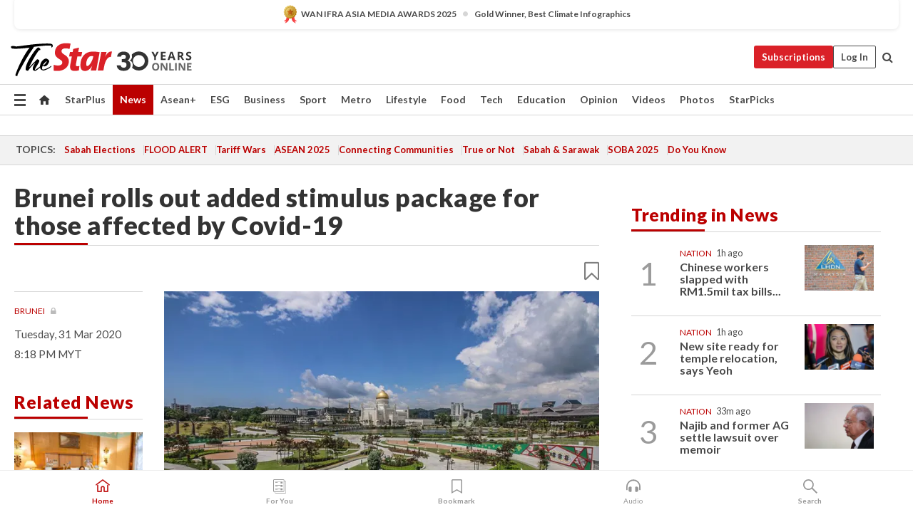

--- FILE ---
content_type: text/html; charset=UTF-8
request_url: https://www.thestar.com.my/news/regional/2020/03/31/brunei-rolls-out-added-stimulus-package-for-those-affected-by-covid-19
body_size: 71336
content:
<!--default_base.blade.php-->
<!DOCTYPE html>
<html lang="en">
<head>
    	<title>Brunei rolls out added stimulus package for those affected by Covid-19 | The Star</title>
    <link rel="icon" type="image/png" href="https://cdn.thestar.com.my/Themes/img/favicon.ico" />
    

    <!--START: common.blade.php-->
<meta http-equiv="Content-Type" content="text/html;charset=utf-8"/>
<meta name="ROBOTS" content="index,follow,max-image-preview:large"/>
<meta name="viewport" content="width=device-width, initial-scale=1, minimum-scale=1" />
<meta name="at:customer_id" content="">
<meta name="at:subscription_status" content="Inactive">
<!--END: common.blade.php-->
    
                <!--StandardLayout.additionalGlobalHeadHTML-->


<script type="application/ld+json">
{
"@context": "http://schema.org",
"@type": "NewsArticle",
"headline": "Brunei rolls out added stimulus package for those affected by Covid-19",
"articleSection": "News",
"creator": "The Star Online",
"thumbnailUrl": "https://apicms.thestar.com.my/uploads/images/2020/03/31/626984.jpg",
"dateCreated": "2020-03-31T12:18:00.000Z", 
"url": "https://www.thestar.com.my/news/regional/2020/03/31/brunei-rolls-out-added-stimulus-package-for-those-affected-by-covid-19",
"keywords":["\/News\/Regional" , "Brunei", "Added Stimulus Package", "Cobid-19"],
"author": {"@type":"Organization","name":"The Star Online","url":"https:\/\/www.thestar.com.my"},
"image": "https://apicms.thestar.com.my/uploads/images/2020/03/31/626984.jpg",
"datePublished": "2020-03-31T12:18:00.000Z", 
"dateModified": "2020-03-31T12:23:28.000Z"  
}
</script>
<!--START: article.blade.php test-->

    <!-- Android native install app--> 
    <script>     
        if ('serviceWorker' in navigator) { 
          window.addEventListener('load', function() {
            navigator.serviceWorker.register('/theme_metro/js/sw.js').then(function(registration) {
              // Registration was successful
              console.log('ServiceWorker registration successful with scope: ', registration.scope);
            }, function(err) {
              // registration failed :(
              console.log('ServiceWorker registration failed: ', err);
            });
          });
        }
    </script>
    
    <link rel="manifest" href="/theme_metro/js/manifest.json">
	
	<meta property="fb:app_id" content="121120175250633" />
	<meta property="og:url" content="https://www.thestar.com.my/news/regional/2020/03/31/brunei-rolls-out-added-stimulus-package-for-those-affected-by-covid-19" />
	<meta property="og:title" content="Brunei rolls out added stimulus package for those affected by Covid-19" />
	<meta property="og:description" content="BANDRA SERI BEGAWAN: The Ministry of Finance and Economy (MoFE) on Tuesday (March 31) announced additional steps to the interim measures taken by the Brunei Government in aiding various micro, small and medium enterprises (MSMEs) and individuals affected by the Covid-19 (coronavirus) pandemic." />
	<meta property="og:type" content="article" />
	<meta property="og:locale" content="en_GB" />
	<meta property="og:site_name" content="The Star" />
	<meta property="og:image:width" content="600" />
	<meta property="og:image:height" content="315" />
	<meta property="og:image" content="https://apicms.thestar.com.my/uploads/images/2020/03/31/626984.jpg" />
     
    <div class="stickyy">
    <div id="installContainer" style="display:none" class="installApp">  
        <button id="btnClose" type="button"> &times; </button> 
        <div id="imgBox"> 
            <img src="/theme_metro/images/TSOL640x100.png" alt="The Star" onclick="false">   
        </div>
        <button id="btnAdd" type="button"> View </button>   
    </div> 
    </div>
    <style>       
        
        div.stickyy {     
            background-color: white;  
            position: sticky !important; 
            z-index: 200 !important; 
        }   
        
/*        @media  only screen and (max-width: 767px){  
            a.navbar-brand.brand-mobile {
                padding-top: 3px !important;
                margin-top: 12px !important;
            }
        }    */
            
        #installContainer {    
            background-color: white;   
            position: initial;
            display: inline-block;    
        }    
        
        #imgBox {  
            margin-left: 30px;  
        } 
        
        #btnAdd {  
            border: 1px solid #d6d6d6; 
            padding: 1px 8px;
            text-align: center;
            text-decoration: none;  
            position:absolute; 
            border-radius: 3px; 
            right:10%;
            top:30%;
        } 

        #btnClose {
            position:absolute; 
            background:none;
            border:none;
            margin:0;
            padding:0; 
            left: 3%;
            top: 10%;
            font-size: 32px;
        }
         
    </style>    

    <script>     
        
        if (navigator.userAgent.match(/Android/i)) {  
            
            let deferredPrompt;
            
            window.addEventListener('beforeinstallprompt', (e) => {  
              e.preventDefault(); 
              deferredPrompt = e;   
              //btnAdd.style.display = 'block';  
              document.getElementById("installContainer").classList.remove("installApp");  
              document.getElementById("installContainer").classList.add("showInstall");
              document.getElementById("installContainer").style.display = "inline";   
              jQuery('div.stickyy').attr("style", "top: 0 !important; padding-bottom: 3px !important;");
              jQuery('#navbar-main.affix').attr("style", "top: 55px !important;"); 
              
              var position = jQuery(window).scrollTop(); 
              jQuery(window).scroll(function() {
                  var scroll = jQuery(window).scrollTop();
                  if(jQuery('#installContainer').hasClass('showInstall')){
                        if(scroll > position) {
                             //when scrolling down
                             if(jQuery('#navbar-main').hasClass('affix')){ 
                                 jQuery('div.stickyy').attr("style", "top: 0 !important; padding-bottom: 3px !important;");   
                                 jQuery('#navbar-main.affix').attr("style", "top: 55px !important;"); 
                             }
                         }
                         else {
                             if(jQuery('#navbar-main').hasClass('affix-top')){ 
                                 jQuery('div.stickyy').removeAttr("style", "top: 0 !important;");   
                                 jQuery('#navbar-main').removeAttr("style", "top: 55px !important;"); 
                             }
                         }
                       position = scroll;
                  }
              });
              
            });  
               
            btnAdd.addEventListener('click', (e) => {     
              deferredPrompt.prompt();  
              deferredPrompt.userChoice
                .then((choiceResult) => {
                  if (choiceResult.outcome === 'accepted') {
                    console.log('User accepted the A2HS prompt');
                  } else { 
                    console.log('User dismissed the A2HS prompt');
                  }  
                  deferredPrompt = null;
                });  
                
            }); 
            
            btnClose.addEventListener('click', function(){     
               document.getElementById('installContainer').style.display = 'none';
               document.getElementById("installContainer").classList.remove("showInstall");
               jQuery('#installContainer').addClass('installApp');  
            });    
            
        }
         
    </script>



<meta name="description" content="BANDRA SERI BEGAWAN: The Ministry of Finance and Economy (MoFE) on Tuesday (March 31) announced additional steps to the interim measures taken by the Brunei Government in aiding various micro, small and medium enterprises (MSMEs) and individuals affected by the Covid-19 (coronavirus) pandemic." />
<meta name="keywords" content="Brunei,Added Stimulus Package,Cobid-19" />
<meta name="cXenseParse:smg-keywords" content="Brunei" />
<meta name="cXenseParse:smg-keywords" content="Added Stimulus Package" />
<meta name="cXenseParse:smg-keywords" content="Cobid-19" />
<meta name="cXenseParse:smg-brandsafety" content=""/>
<meta name="pageType" content="article" />
<meta name="url" content="https://www.thestar.com.my/news/regional/2020/03/31/brunei-rolls-out-added-stimulus-package-for-those-affected-by-covid-19" />
<meta name="datePublished" content="2020-03-31 20:18:00" />
<meta name="dateModified" content="2020-03-31 20:23:28" />
<meta name="author" content="" />
<meta name="inLanguage" content="en" />
<meta name="cxenseRandom" content="mkkw6tohebq2xk437ecf" />
<meta name="page_type" content="Article"/>
<meta name="content_type" content="Article" />
<meta name="content_id" content="248878" />
<meta name="content_title" content="Brunei rolls out added stimulus package for those affected by Covid-19" />
<meta name="content_category" content="News/Regional" />
<meta name="content_category_alt" content="" />
<meta name="content_author" content="NA" />
<meta name="content_sp" content="NA" />
<meta name="content_byline" content="NA" />
<meta name="content_agency" content="NA" />
<meta name="content_language" content="English" />
<meta name="content_date" content="2020-03-31" />
<meta name="content_tags" content="Brunei,Added Stimulus Package,Cobid-19" />
<meta name="content_tier" content="Metered" />
<meta name="content_length" content="Short" />
<meta name="content_exclusive" content="false" />
<meta name="parsely-metadata" content="{&quot;guid&quot;: &quot;248878&quot;, &quot;byline&quot;: &quot;NA&quot;, &quot;summary&quot;: &quot;BANDRA SERI BEGAWAN: The Ministry of Finance and Economy (MoFE) on Tuesday (March 31) announced additional steps to the interim measures taken by the Brunei Government in aiding various micro, small and medium enterprises (MSMEs) and individuals affected by the Covid-19 (coronavirus) pandemic.&quot;, &quot;image_url&quot; :&quot;https://apicms.thestar.com.my/uploads/images/2020/03/31/626984.jpg&quot;,&quot;contain_video&quot;: false,&quot;is_premium&quot;: false,&quot;is_print&quot;: false,&quot;access_type&quot;: &quot;metered&quot; ,&quot;kicker_name&quot;: &quot;Brunei&quot;,&quot;kicker_url&quot;: &quot;/tag/brunei&quot; } " />
<meta name="thumbnailUrl" content="https://apicms.thestar.com.my/uploads/images/2020/03/31/626984.jpg" />
<meta property="cXenseParse:author" content="The Star Online" />
<meta name="cXenseParse:pageclass" content="article" />
<meta name="cXenseParse:smg-accesstype" content="metered" />
<meta name="cXenseParse:recs:publishtime" content="2020-03-31T20:18:00+0800" />
<meta property="article:modified_time" content="2020-03-31T20:23:28+0800" />
<meta name="cXenseParse:articleid" content="248878" />
<meta name="cXenseParse:smg-contenttype" content="Article" />
 
<meta name="cXenseParse:kicker_name" content="Brunei" />
<meta name="cXenseParse:kicker_url" content="/tag/brunei" />
<meta name="cXenseParse:is_print" content="false" />
<meta name="cXenseParse:is_exclusive" content="false" />
<meta property="article:published_time" content="2020-03-31T20:18:00.000Z" />
<meta property="article:modified_time" content="2020-03-31T20:23:28.000Z"/>
<meta property="article:author" content="" />
<meta property="article:section" content="News" />
<meta name="twitter:card" content="summary_large_image" />
<meta name="twitter:title" content="Brunei rolls out added stimulus package for those affected by Covid-19" />
<meta name="twitter:description" content="BANDRA SERI BEGAWAN: The Ministry of Finance and Economy (MoFE) on Tuesday (March 31) announced additional steps to the interim measures taken by the Brunei Government in aiding various micro, small and medium enterprises (MSMEs) and individuals affected by the Covid-19 (coronavirus) pandemic." />
<meta name="twitter:image" content="https://apicms.thestar.com.my/uploads/images/2020/03/31/626984.jpg" />
<meta itemprop="identifier" content="3112886" />
<meta itemprop="headline" content="Brunei rolls out added stimulus package for those affected by Covid-19" />
<meta itemprop="pageType" content="article" />
<meta itemprop="articleSection" content="News" />
<meta itemprop="datePublished" content="2020-03-31 20:18:00" />
<meta itemprop="dateModified" content="2020-03-31 20:23:28" />
<meta itemprop="image" content="https://apicms.thestar.com.my/uploads/images/2020/03/31/626984.jpg" />
<meta name="article_section_name" content="News" />
<meta name="content_sentiment" content="NA" />
<meta name="content_sentiment_magnitude" content="NA" />
<meta name="content_classification_main" content="NA" />
<meta name="content_classification_main_alt" content="NA" />
<meta name="content_classification" content="NA" />
<meta name="content_classification_alt" content="NA" />
<meta name="content_keyword_suggestion" content="NA" />
<link href="https://www.thestar.com.my/news/regional/2020/03/31/brunei-rolls-out-added-stimulus-package-for-those-affected-by-covid-19" rel="canonical" >


    <input type="hidden" value="zpUCnlfMoMTRuuXU0BZ/3B1i1fRWYPFoa0xiEPiLwRXHx0V1anYHN1CwGMJTWuZCNgmFLMGWMZJxHH9ysR5l6g+UB5mzcup9XIm676YSbypqumh5ehWZ6fJdHzi/sxEeRFcMTELRGc4SfnKHsV7AKw==" id="hecs">
<!--END: article.blade.php-->            
    <!-- CSRF Token -->
    <meta name="csrf-token" content="NanVbBAx2UW3Gnpwq1FEjY7sN19agHyzwoh32TgX">
    <!-- Global Header scripts -->    
     
            
    <!-- Start Header Script -->
<!-- Anti-flicker snippet (recommended) 
<style>.async-hide { opacity: 0 !important} </style>
<script>(function(a,s,y,n,c,h,i,d,e){s.className+=' '+y;h.start=1*new Date;
h.end=i=function(){s.className=s.className.replace(RegExp(' ?'+y),'')};
(a[n]=a[n]||[]).hide=h;setTimeout(function(){i();h.end=null},c);h.timeout=c;
})(window,document.documentElement,'async-hide','dataLayer',4000,
{'GTM-PVM4TH':true});</script> -->
<meta name="apple-itunes-app" content="app-id=428184176">
<link rel="stylesheet" type="text/css" href="https://cdn.thestar.com.my/Themes/css/bootstrap.min.css" />
<link rel="stylesheet" type="text/css" href="https://fonts.googleapis.com/css?family=Lato:300,300i,400,400i,700,700i,900,900i&display=swap" />
<link href="https://fonts.googleapis.com/icon?family=Material+Icons+Round" rel="stylesheet">
<link href="https://fonts.googleapis.com/icon?family=Material+Icons" rel="stylesheet">
<link rel="stylesheet" type="text/css" href="https://cdn.thestar.com.my/Themes/css/tsol2019_pw.min.css?v=20251201" />
<link rel="stylesheet" type="text/css" href="https://cdn.thestar.com.my/Themes/css/story2017.min.css?v=20250324" />
<link rel="stylesheet" type="text/css" href="https://cdn.thestar.com.my/Themes/css/info.min.css" />
<link rel="stylesheet" type="text/css" href="https://cdn.thestar.com.my/Themes/css/bookmark.min.css?v=20201123" />
<link rel="stylesheet" type="text/css" href="https://cdn.thestar.com.my/Themes/css/main.css?v=202501014" />
<link rel="stylesheet" type="text/css" href="https://cdn.thestar.com.my/Themes/css/promo.min.css">
<link rel="stylesheet" type="text/css" media="only screen and (max-width:767px)" href="https://cdn.thestar.com.my/Themes/css/responsive.min.css">
<link rel="stylesheet" type="text/css" href="https://cdn.thestar.com.my/Themes/css/stock.search.min.css" />
<link rel="stylesheet" type="text/css" href="https://cdn.thestar.com.my/Themes/css/font-awesome.min.css" />
<link rel="stylesheet" type="text/css" href="https://cdn.thestar.com.my/GlobalBar/css/global-bar.min.css"/>
<link rel="stylesheet" type="text/css" href="https://cdn.thestar.com.my/Components/Audio/audio.min.css">
<link rel="stylesheet" type="text/css" href="https://cdn.thestar.com.my/Themes/css/owl.carousel.min.css"/>
<link rel="stylesheet" type="text/css" href="https://cdn.thestar.com.my/Themes/css/style.min.css?v=202512031"/>
<link rel="stylesheet" type="text/css" href="https://cdn.thestar.com.my/Themes/css/header-menu.min.css?v=20250428"/>
<link rel="stylesheet" type="text/css" href="https://cdn.thestar.com.my/Themes/css/30-year-anniversary.min.css?v=20250626"/>

<!-- hide globalbar for tablet -->
<style>@media screen and (min-width: 768px) and (max-width: 1024px){
#thestar-global-bar { display: none; }
body { padding-top: 0 !important; }
#navbar-main.affix { top: 0 !important; }
}</style>
<style>
.sassize{--breakpoint:desktop}@media all and (max-width:991px){.sassize{--breakpoint:tablet}}@media all and (max-width:767px){.sassize{--breakpoint:mobile}}
img[src$="default.gif"] { display: none;}
img[src^="https://content.thestar.com.my/smg/settag/name=lotame/tags="] {display:none;}
.masthead {
  background: url(https://cdn.thestar.com.my/Widgets/Masthead/2025/Christmas.png) no-repeat -5px -3px transparent;
}
.masthead-2 {
    position: absolute;
    width: 250px;
    left: 41%;
    right: 41%;
    top: 12px;
}
.anniv-special{
	display:none;
}
@media only screen and (max-width: 991px) {	
    /*50 years special*/
    .anniv-special{
	display:block;
	margin:0 auto;
	text-align:center;
    }
   .anniv-special img{
        height: auto;
        width: 200px;
        margin-top: 12px;
        margin-bottom: 12px;
    }
}
</style>
<!--<script type="text/javascript" async src="https://experience-ap.piano.io/xbuilder/experience/load?aid=Gr82HQx5pj"></script>-->
<script src="//ajax.googleapis.com/ajax/libs/jquery/3.6.0/jquery.min.js"></script>
<!-- HTML5 Shim and Respond.js IE8 support of HTML5 elements and media queries -->
<!-- WARNING: Respond.js doesn't work if you view the page via file:// -->
<!--[if lt IE 9]>
<script src="https://oss.maxcdn.com/libs/html5shiv/3.7.0/html5shiv.js"></script>
<script src="https://oss.maxcdn.com/libs/respond.js/1.4.2/respond.min.js"></script>
<![endif]-->
<script src="https://cdnjs.cloudflare.com/ajax/libs/URI.js/1.18.10/URI.min.js"></script>
<script src="https://cdnjs.cloudflare.com/ajax/libs/moment.js/2.18.1/moment.min.js"></script>
<script src="https://cdnjs.cloudflare.com/ajax/libs/postscribe/2.0.8/postscribe.min.js"></script>
<script src="https://cdn.thestar.com.my/Themes/js/js.cookie.min.js"></script>
<script src="https://cdn.thestar.com.my/Themes/js/jquery.dotdotdot.min.js"></script>
<script src="https://cdn.jsdelivr.net/npm/vue@2.5.12/dist/vue.min.js"></script>
<script src="https://cdnjs.cloudflare.com/ajax/libs/axios/0.19.0/axios.min.js"></script>
<script src="https://cdn.thestar.com.my/Themes/js/Main.min.js"></script>
<script src="https://cdn.thestar.com.my/Themes/js/widget_mixin.min.js"></script>
<script>var my_jquery = jQuery;</script>
<script>jQuery = my_jquery;</script>
<script src="https://cdn.thestar.com.my/Themes/js/slick.min.js" ></script>
<script type="text/javascript" src="https://cdn.thestar.com.my/Themes/js/jquery.unveil.min.js" defer></script>
<script>

			
var KICKER_FREE_MARKUP='<span class="labels labels--free" data-toggle="tooltip" title="" data-original-title="This is a Free article"><i class="fa fa-unlock"></i></span>'
var KICKER_PREMIUM_MARKUP='<span class="biz-icon" data-toggle="tooltip" title="" id="sbp-tip" data-original-title="Premium">Premium</span>';
var KICKER_LOCK_MARKUP='<span class="biz-icon" data-toggle="tooltip" title="" id="sbp-tip" data-original-title="To unlock the article, click on the headline and log in with your StarBiz Premium account or select a membership to join." aria-describedby="tooltip489695">StarBiz Premium</span>';
var KICKER_UNLOCK_MARKUP='<span class="biz-icon"><i class="fa fa-unlock"></i></span>';
var KICKER_LOCK_MARKUP_V2='<span class="labels labels--gray" data-toggle="tooltip" title="" data-original-title="This is a locked article"><i class="fa fa-lock"></i></span>';
</script>
<!-- Cx FB user linking script begin -->
<script type="text/javascript">
  
    function checkFBLogin() {
     if (window.FB && typeof FB.getLoginStatus === 'function') {
 
        FB.getLoginStatus(function(response) {
          if (response.status === 'connected') {
            // Read the FaceBook user ID
            var fbUserId = response.authResponse.userID;
            
          } else {
            setTimeout(checkFBLogin, 1000);
          }
        });
 
      } else {
        setTimeout(checkFBLogin, 1000);
      }
    }
    checkFBLogin();
</script>
<!-- Cx FB user linking script end -->
<script src="https://cdn.thestar.com.my/Themes/js/owl.carousel.min.js"></script>
<script src="https://cdn.thestar.com.my/Themes/js/parsely-onload.min.js"></script>
<script src="https://cdn.thestar.com.my/Themes/js/mediatag.min.js"></script>
<script src="https://cdn.thestar.com.my/Themes/js/mediatagv3.js"></script>
<script src="https://cdn.thestar.com.my/Themes/js/mediahelper.min.js?v=2021002"></script>
<link rel="apple-touch-icon" sizes="57x57" href="https://cdn.thestar.com.my/Themes/img/touch-icon-precomposed.png">
<link rel="apple-touch-icon" sizes="114x114" href="https://cdn.thestar.com.my/Themes/img/touch-icon-iphone.png">
<link rel="apple-touch-icon" sizes="120x120" href="https://cdn.thestar.com.my/Themes/img/touch-icon-120x120.png">
<link rel="apple-touch-icon" sizes="152x152" href="https://cdn.thestar.com.my/Themes/img/touch-icon-ipad.png">
<link rel="apple-touch-icon" sizes="167x167" href="https://cdn.thestar.com.my/Themes/img/touch-icon-iphone-retina.png">
<link rel="apple-touch-icon" sizes="180x180" href="https://cdn.thestar.com.my/Themes/img/touch-icon-ipad-retina.png">
<link rel="apple-touch-icon" sizes="192x192" href="https://cdn.thestar.com.my/Themes/img/touch-icon-192x192.png">
<link rel="stylesheet" type="text/css" href="https://cdn.thestar.com.my/Themes/css/widgettop.min.css" />
<script src="https://cdn.thestar.com.my/Themes/js/widgettop.min.js"></script>
<!--<script type="text/javascript" src="//s7.addthis.com/js/300/addthis_widget.js#pubid=ra-5dfaeb0face4ad17"></script>-->

<!-- Start Deco masthead -->
<script type="text/javascript">
jQuery(document).ready(function(){
var checkDeco = new Date();
var decoStart = new Date("December 8, 2025 00:00:00");
var decoEnd = new Date("December 31, 2025 23:59:59");
if (checkDeco.getTime() > decoStart.getTime() && checkDeco.getTime() < decoEnd.getTime()){
//This is for regular festival masthead
$("#page-header > div >div").attr("class", "container masthead");

}
});
</script>
<!-- End Deco masthead -->
<script>var rmad = false;</script>

<!-- Sharethis-->
<script type='text/javascript' src='https://platform-api.sharethis.com/js/sharethis.js#property=6475dc6e8b790100199499d6&product=sop' async='async'></script>
<link rel="stylesheet" type="text/css" href="https://cdn.thestar.com.my/Themes/css/sharethis.min.css" />

<link rel="stylesheet" type="text/css" href="https://cdn.thestar.com.my/Themes/css/mustwatch.css" />

<!-- Clarity 20241121-->
<script type="text/javascript">
    (function(c,l,a,r,i,t,y){
        c[a]=c[a]||function(){(c[a].q=c[a].q||[]).push(arguments)};
        t=l.createElement(r);t.async=1;t.src="https://www.clarity.ms/tag/"+i;
        y=l.getElementsByTagName(r)[0];y.parentNode.insertBefore(t,y);
    })(window, document, "clarity", "script", "o0x36t4cob");
</script>

<!-- End Header Script -->            <!-- theme includes js_extra.blade.php -->
<script type="text/javascript">
var viewid = Math.round(Math.random() * 100000000000);
function sasiajserver(size,position){
var SAS = JSON.parse(jQuery('meta[name=SAS]').attr("content"));
var rdm2 = Math.round(Math.random() * 100000000000);
return "https://content.thestar.com.my/smg/jserver/viewid=" + viewid +
    "/random=" + rdm2 +
    "/network=SMG/site=TSOL" +
    "/area=" + SAS.area + 
    "/pagetype=" + SAS.pagetype + 
    "/platform=" + sascalcsize() + 
    "/size=" + size +
    "/position=" + position;
}
function sascalcsize(){var b=window.getComputedStyle(document.querySelector(".sassize"));var a=b.getPropertyValue("--breakpoint");return a};
</script>
<!-- Admiral --> 
<script>
             if (typeof pageType !== "undefined")
         {
         if(pageType == "article"){
                var daxsubscriber = false;
          }
       }
        
</script>
<!-- End Admiral -->
<script>
// show or hide login button
var rmad = false;
var isLogin = false;

tkValid = 0;
// 3 = active , subscriber, has ads free
if (tkValid > 0) {
    isLogin = true;
} 
if (tkValid == "3") {
    rmad = true;
}

jQuery(document).ready(function() {
if (tkValid > 0) {
    jQuery('.btn_login').hide();
    jQuery('.login_menu').show();
    jQuery('.m-login-menu').show();
    jQuery('.m-login-button').attr("style", "display: none !important"); // Override css
} else {
    jQuery('.btn_login').show();
    jQuery('.login_menu').hide();
    jQuery('.m-login-button').show();
    jQuery('.m-login-menu').hide();
}
});
</script>
<!-- PPID --> 
<script type="text/javascript">  
    // client id value will be = encrypted(userid)
    // else client id = encrypted GA ID
    var client_id = "cd91e4b8cc71fc46c35e4608358cc1df5faf72f4";
    var re = new RegExp("^([0-9a-zA-Z]{32,150})$|^([0-9a-fA-F]{8}-[0-9a-fA-F]{4}-[0-9a-fA-F]{4}-[0-9a-fA-F]{4}-[0-9a-fA-F]{12})$");
    var userID = "UA-167768859-1" ;
	
			client_id = "cd91e4b8cc71fc46c35e4608358cc1df5faf72f4";
	
    console.log('client_id: '+client_id);
</script>
<!-- End PPID -->

<!-- CDP Web Insight script -->
<script type = "text/javascript" >
   var _portalId = "564891087";
   var _propId = "564997745";

   var _ATM_TRACKING_ASSOCIATE_UTM = 0 ;
   var _CDP_GA_ACCOUNT_TRACKING_ID = "UA-828580-1";

   var _cdp365Analytics = {
      default_event: 0,
      first_party_domain: ".thestar.com.my",
      dims: {
         users: {
            origin_source: "The Star Online"
         }
      }
   };
(function() {
    var w = window;
    if (w.web_event) return;
    var a = window.web_event = function() {
        a.queue.push(arguments);
    }
    a.propId = _propId;
    a.track = a;
    a.queue = [];
    var e = document.createElement("script");
    e.type = "text/javascript", e.async = !0, e.src = "//st-a.cdp.asia/insight.js";
    var t = document.getElementsByTagName("script")[0];
    t.parentNode.insertBefore(e, t)
})(); </script>
<!-- End of CDP Web Insight script -->

<!-- Chartbeat --> 
<script async src="//static.chartbeat.com/js/chartbeat_mab.js"></script>
<script>
    var chbpage_type = jQuery('meta[name=page_type]').attr("content");
    var chbcontentauthor = jQuery('meta[name=content_byline]').attr("content");
    var contentcat = jQuery('meta[name=content_category]').attr("content");
    var contentaltcat = jQuery('meta[name=content_category_alt]').attr("content");
    var chbpagecat = jQuery('meta[name=page_category]').attr("content");
	var chburl = jQuery("meta[property='og:url']").attr("content");
    var chbaltcats;
    var chballcats = '';
    var chbuser_status = 'anon';

    if (typeof chbpage_type !== "undefined") {

    if (chbpage_type.toLowerCase() == "article" || chbpage_type.toLowerCase() == "category" || chbpage_type.toLowerCase() == "photo listing" ||  chbpage_type.toLowerCase() == "photo gallery") {

        if (typeof chbcontentauthor !== "undefined") {
            if (chbcontentauthor === 'NA') {
                chbcontentauthor = '';
            }
            //else if (chbcontentauthor.indexOf('By') > -1) {
            //chbcontentauthor = chbcontentauthor.replace('By', '');
            //chbcontentauthor = chbcontentauthor.trim();
            //}
            //else if (chbcontentauthor.indexOf('by') > -1) {
            //chbcontentauthor = chbcontentauthor.replace('by', '');
            //chbcontentauthor = chbcontentauthor.trim();
            //}
        } else {
            chbcontentauthor = '';
        }

        if (typeof chbpagecat !== "undefined") {            
            if (chbpagecat === 'NA') {
                chbpagecat = '';
            }

            if (chbpagecat.toLowerCase() === 'starpicks') {
                chbpagecat = 'StarPicks';
            }

            if (chbpagecat.toLowerCase() === 'starplus') {
                chbpagecat = 'StarPlus';
            }

            if (chbpagecat.toLowerCase() === 'aseanplus') {
                chbpagecat = 'AseanPlus';
            }
			
        } else {
            chbpagecat = '';
        }

        if (typeof contentcat !== "undefined") {
            contentcat = cleanContentCategories(contentcat);
            contentcat = contentcat.split('/').join(','); 
        }else{
            contentcat = '';
        }
        if (typeof contentaltcat !== "undefined") {
            contentaltcat = cleanContentCategories(contentaltcat);
            contentaltcat = contentaltcat.split('/').join(','); 
        }else{
            contentaltcat = '';
        }

        if (chbpage_type.toLowerCase() == "category") {
            chballcats = chbpagecat;
        } else if (chbpage_type.toLowerCase() == "photo listing" || chbpage_type.toLowerCase() == "photo gallery") {
            chballcats = 'Photos';
        } else {
            if (contentaltcat !== '') {
                chballcats = contentcat + ',' + contentaltcat; 
            } else {
                chballcats = contentcat;
            }
            
            var customname = ""; 
            var columnName = ""; 
            if( columnName != '' ){
                if( chballcats.toLowerCase().includes("lifestyle,viewpoints"))
                    chballcats = chballcats.replace(/lifestyle,viewpoints/gi, "Lifestyle,Viewpoints," + columnName);
                else if (chballcats.toLowerCase().includes("opinion,columnists"))
                    chballcats = chballcats.replace(/opinion,columnists/gi, "Opinion,Columnists," + columnName);
                else if (chballcats.toLowerCase().includes("sport,say what"))
                    chballcats = chballcats.replace(/sport,say what/gi, "Sport,Say What," + columnName);
                else if (chballcats.toLowerCase().includes("business,insight"))
                    chballcats = chballcats.replace(/business,insight/gi, "Business,Insight," + columnName);
                else if (chballcats.toLowerCase().includes("food,food for thought"))    
                    chballcats = chballcats.replace(/food,food for thought/gi, "Food,Food For Thought," + columnName);
                else if (chballcats.toLowerCase().includes("metro,views"))    
                    chballcats = chballcats.replace(/metro,views/gi, "Metro,Views," + columnName);
                else if (chballcats.toLowerCase().includes("tech,tech thoughts"))    
                    chballcats = chballcats.replace(/tech,tech thoughts/gi, "Tech,Tech Thoughts," + columnName);
            }
        }
    } else if (chbpage_type.toLowerCase() == "subcategory") {
        var pageCat = jQuery('meta[name=page_category]').attr("content");
		var customname = ""; 

                    chballcats = pageCat.split('/').join(',').replace("And", "&").replace("#", "");
                    chbcontentauthor = '';
			
    } else if (chbpage_type.toLowerCase() == "tag") {
        var pageCat = jQuery('meta[name=page_tag]').attr("content");
        chballcats = pageCat;
        chbcontentauthor = '';
    } else {
        chbcontentauthor = '';
        chballcats = '';
    }
} else {
    chbcontentauthor = '';
    chballcats = '';
}
	 
	if (chbcontentauthor != '')
    {
        chbcontentauthor = chbcontentauthor.replace(/\b and \b/i, ",");
        chbcontentauthor = chbcontentauthor.replace(/[^@\s]*@[^@\s]*\.[^@\s]*/, "");
        chbcontentauthor = chbcontentauthor.replace(/([^\v]+) \bBy\b | *\bBy\b/i, "");
		chbcontentauthor = chbcontentauthor.replace(/\s*,\s*/g, ",");
        chbcontentauthor = chbcontentauthor.trim();
    }

    chballcats = cleanContentCategories(chballcats);
	
     
        if (isLogin==true) {
            chbuser_status = 'lgdin';
        }else{
            chbuser_status = 'anon';
        } 
    
    function cleanContentCategories(content){
        //all page_types
        content = content.replace(/starpicks/gi, 'StarPicks');
        content = content.replace(/starplus/gi, 'StarPlus');
        content = content.replace(/aseanplus/gi, 'AseanPlus');
        content = content.replace(/&#039;/gi, "'");
        //article page_types
        content = content.replace(/lifestyle\/entertainment/gi, 'Lifestyle,Entertainment & Style,Entertainment');
        content = content.replace(/lifestyle\/style/gi,         'Lifestyle,Entertainment & Style,Style');
        content = content.replace(/lifestyle\/people/gi,        'Lifestyle,People & Living,People');
        content = content.replace(/lifestyle\/living/gi,        'Lifestyle,People & Living,Living');
        content = content.replace(/lifestyle\/travel/gi,        'Lifestyle,Travel & Culture,Travel');
        content = content.replace(/lifestyle\/culture/gi,       'Lifestyle,Travel & Culture,Culture');
        content = content.replace(/lifestyle\/health/gi,        'Lifestyle,Health & Family,Health');
        content = content.replace(/lifestyle\/family/gi,        'Lifestyle,Health & Family,Family');
        content = content.replace(/sport\/others/gi, 'Sport/Other Sports');
        //subcategory page_types
        if(!content.includes('Other Sports')){
            content = content.replace(/Other Sport/gi, 'Other Sports');
        }

        var result = content;
        result = removeLastChar(result, ',');
        return result;
    }

    function removeLastChar(str,charStr){
        var lastChar = str[str.length -1];
        if(lastChar == charStr){
            str = str.slice(0, -1);
        }
        return str;
    }
	 
	 (function() {
                /** CONFIGURATION START **/
                var _sf_async_config = window._sf_async_config = (window._sf_async_config || {});
                _sf_async_config.uid = 66903;
                _sf_async_config.domain = 'thestar.com.my';
                _sf_async_config.flickerControl = false;
                /*_sf_async_config.useCanonical = true;
                _sf_async_config.useCanonicalDomain = true;*/
				_sf_async_config.path = chburl;
                _sf_async_config.sections = chballcats;
                _sf_async_config.authors = chbcontentauthor;
				_sf_async_config.articleBlockSelector = 'div.in-sec-story,div.focus-story,div.list-listing';

                var _cbq = window._cbq = (window._cbq || []);
                _cbq.push(['_acct', chbuser_status]);

                /** CONFIGURATION END **/
                function loadChartbeat() {
                    var e = document.createElement('script');
                    var n = document.getElementsByTagName('script')[0];
                    e.type = 'text/javascript';
                    e.async = true;
                    e.src = '//static.chartbeat.com/js/chartbeat.js';
                    n.parentNode.insertBefore(e, n);
                }
                loadChartbeat();
        })();
</script>
<!-- End Chartbeat -->        <!-- resources common css_includes.blade.php -->        
    <!-- theme includes css_includes.blade.php -->            <!-- Widget CSS links -->
        <link type="text/css" rel="stylesheet" href="/theme_metro/widgets/article-details/article-details.css"/>
        <!-- Page Header scripts -->
<link href="https://cdn.thestar.com.my/Themes/css/print_v2.css" rel="stylesheet" type="text/css">
<!--<script async src="https://securepubads.g.doubleclick.net/tag/js/gpt.js"></script>
<script async src='//cdn.thestar.com.my/Themes/js/prebid.js'></script>-->
<script async src="https://platform.twitter.com/widgets.js" charset="utf-8"></script>
<script>
if (!rmad) {
  var sectionName = $('meta[name=article_section_name]').attr("content");
  document.write('<scr');
  document.write('ipt src="https://cdn.thestar.com.my/Themes/js/gpt/' + sectionName + 'Story.js?v=20251016_1">');
  document.write("</scr");
  document.write("ipt>");
}

</script>
<script type="text/javascript" src="https://cdn.thestar.com.my/Themes/js/story.min.js?v=20250922" defer></script>
<script type="text/javascript" src="/theme_metro/js/trendingParsely.js"></script>

<!-- Start of Survicate (www.survicate.com) code -->
<script type="text/javascript">
  //(function (w) {
    //var s = document.createElement('script');
    //s.src = '//survey.survicate.com/workspaces/40636b6a623c41a574580c19efa630b6/web_surveys.js';
    //s.async = true;
    //var e = document.getElementsByTagName('script')[0];
    //e.parentNode.insertBefore(s, e);
  //})(window);
</script>
<!-- End of Survicate code -->
<style>.video-container{margin-top:10px;}</style>
<!--<script async src="https://cdn.thestar.com.my/Themes/js/uraapi.min.js"></script>-->

    <script>
        window.Laravel = {"csrfToken":"NanVbBAx2UW3Gnpwq1FEjY7sN19agHyzwoh32TgX"}
        var IMAGE_URL = 'https://apicms.thestar.com.my/';
    </script> 
    
</head>

    <body>
        <div class='sassize'></div>
    <!-- Main THEME Content -->
    <!-- page content -->
        <div class="widgettop" id="widgettop" style="display:none;">        
    <div class="flex-container ">
        <div class="firinfo"></div>
        <div class="close">   
            <img id="closeButton" src="https://cdn.thestar.com.my/Themes/img/close.png">
        </div>
    </div>
</div>    <!-- HEADER OF THEME -->
<div id="award-container" class="container" style="display: none;"></div>
<script>
    // hide award container if on /awards page
    if (window.location.pathname === '/awards' || window.location.pathname === '/awards/') {
        document.getElementById('award-container').style.display = 'none';
    } else {
        fetch('https://cdn.thestar.com.my/Components/AwardHighlight/award-highlight.txt' + "?v=" + Date.now())
        .then(response => response.text())
        .then(html => {
            const awardContainer = document.getElementById('award-container');
            awardContainer.innerHTML = html;
            const scripts = awardContainer.getElementsByTagName('script');
            for (let script of scripts) {
            eval(script.innerHTML);
            }
            // Wait for async script to set image src, then wait for image to load
            const checkImage = () => {
                const img = awardContainer.querySelector('.award-icon');
                if (img && img.src && img.src !== window.location.href) {
                    if (img.complete) {
                        awardContainer.style.display = '';
                    } else {
                        img.onload = () => awardContainer.style.display = '';
                        img.onerror = () => awardContainer.style.display = 'none';
                    }
                } else {
                    setTimeout(checkImage, 50);
                }
            };
            checkImage();
        })
        .catch(error => console.error('Error loading award:', error));
    }
</script>

<!-- header_menu -->
<header id="page-header">
    <div class="branding">
        <div class="container">
            <a class="navbar-brand brand-prime" href="/"
               data-list-type="Header"
               data-content-type="Navigation"
               data-content-title="The Star Online"
               data-content-id="https://www.thestar.com.my">
			    <svg class="icon" width="256" height="50" role="img" aria-label="the star online">
                    <image xlink:href="https://cdn.thestar.com.my/Themes/img/logo-tsol-30yrs.svg" src="https://cdn.thestar.com.my/Themes/img/logo-tsol-30yrs.svg" width="256" height="50" border="0"></image>
                </svg>
                <!--<svg class="icon" width="150" height="50" role="img" aria-label="the star online">
                    <image xlink:href="https://cdn.thestar.com.my/Themes/img/logo-tsol-fullv3.svg" src="https://cdn.thestar.com.my/Themes/img/logo-tsol-logov3.png" width="150" height="50" border="0"></image>
                </svg>-->
            </a>
			<div id="iconDesktop" style="display: none"></div>
            <ul class="nav social-branding right">
<!--                <li>
                    <a href="https://newsstand.thestar.com.my/epaper/" target="_blank" class="epaper"
                       data-list-type="Header"
                       data-content-type="App Download"
                       data-content-title="ePaper"
                       data-content-id="https://newsstand.thestar.com.my/epaper/ ">
                        <i class="icon sprite-icon"></i> The Star ePaper
                    </a>
                </li>-->
                                <li class="dropdown dropdown--subscribe top-bar">
                    <a  class="btn--subscribe"
                        data-list-type="Header"
                        data-content-type="Navigation"
                        data-content-title="Subscription"
                        data-content-id="https://www.thestar.com.my/subscription" href="/subscription">Subscriptions</a>
                </li>
                                                 <li id="btn_login" class="btn-login">
                     <a class="login" href="https://sso.thestar.com.my/?lng=en&amp;channel=1&amp;ru=HNQ8Auw31qgZZU47ZjHUhHKJStkK3H51/pPcFdJ1gQ9cFgPiSalasDvF6DeumuZwrPFzdYjofJj9eX1n44olymgFYppga9ADmkutGiaVbAHI3LZHfAB8vz6a7d/y09ejp94t8KynRxC+CLstxKLETlPMFJ8PmGGMQOOkXjXnWiVUzml2yEIiIYmzCE46FaM85UneM5TDxKqNO0I3rqhmgVUjnfuBTy9BSueT252ObK3kvn2dG5qIKA3VcpSDdIQImWvnLPKPhBb/7VnAe9wQTaYpepDVOZLAYA6hLLEIgyFclt34vu5tL9CL7hVHxwLOftvEkoY0k8otVvtT68snzQ=="
                        data-list-type="Header"
                        data-content-type="Outbound Referral"
                        data-content-title="Log In"
                        data-content-id="https://sso.thestar.com.my/?lng=en&amp;channel=1&amp;ru=HNQ8Auw31qgZZU47ZjHUhHKJStkK3H51/pPcFdJ1gQ9cFgPiSalasDvF6DeumuZwrPFzdYjofJj9eX1n44olymgFYppga9ADmkutGiaVbAHI3LZHfAB8vz6a7d/y09ejp94t8KynRxC+CLstxKLETlPMFJ8PmGGMQOOkXjXnWiVUzml2yEIiIYmzCE46FaM85UneM5TDxKqNO0I3rqhmgVUjnfuBTy9BSueT252ObK3kvn2dG5qIKA3VcpSDdIQImWvnLPKPhBb/7VnAe9wQTaYpepDVOZLAYA6hLLEIgyFclt34vu5tL9CL7hVHxwLOftvEkoY0k8otVvtT68snzQ==">
                        Log In
                     </a>
                 </li>
                                 <li id="login_menu" class="dropdown top-bar" style="display:none;">
                        <a id="hllogin" class="log-in-light"><i class="material-icons-round person">person</i></a>
                        <ul class="dropdown-menu log-in 123">
                                                    <li>
                                <a href="https://login.thestar.com.my/accountinfo/profile.aspx" target="_blank"
                                   data-list-type="Profile Management"
                                   data-content-type="Manage Profile"
                                   data-content-title="https://login.thestar.com.my/accountinfo/profile.aspx">Manage Profile
                                </a>
                            </li>
                            <li>
                                <a href="https://login.thestar.com.my/accountinfo/changepassword.aspx" target="_blank"
                                   data-list-type="Profile Management"
                                   data-content-type="Change Password"
                                   data-content-title="https://login.thestar.com.my/accountinfo/changepassword.aspx">Change Password
                                </a>
                            </li>
                            <li>
                                <a href="https://login.thestar.com.my/accountinfo/sessions.aspx" target="_blank"
                                   data-list-type="Profile Management"
                                   data-content-type="Manage Logins"
                                   data-content-title="https://login.thestar.com.my/accountinfo/sessions.aspx">Manage Logins
                                </a>
                            </li>
                            <li style="border-top:1px solid #d6d6d6">
                                <a href="https://login.thestar.com.my/accountinfo/subscriptioninfo.aspx" target="_blank"
                                   data-list-type="Profile Management"
                                   data-content-type="Manage Subscription"
                                   data-content-title="https://login.thestar.com.my/accountinfo/subscriptioninfo.aspx">Manage Subscription
                                </a>
                            </li>
                            <li>
                                <a href="https://login.thestar.com.my/accountinfo/transhistory.aspx" target="_blank"
                                   data-list-type="Profile Management"
                                   data-content-type="Transaction History"
                                   data-content-title="https://login.thestar.com.my/accountinfo/transhistory.aspx">Transaction History
                                </a>
                            </li>
                            <li>
                                <a href="https://login.thestar.com.my/accountinfo/billing.aspx" target="_blank"
                                   data-list-type="Profile Management"
                                   data-content-type="Manage Billing Info"
                                   data-content-title="https://login.thestar.com.my/accountinfo/billing.aspx">Manage Billing Info
                                </a>
                            </li>
                                                                                    <li style="border-top:1px solid #d6d6d6">
                                <a href="https://www.thestar.com.my/foryou/edit"
                                   data-list-type="Profile Management"
                                   data-content-type="Manage For You"
                                   data-content-title="https://www.thestar.com.my/foryou/edit">Manage For You
                                </a>
                            </li>
                            <li style="border-bottom:1px solid #d6d6d6">
                                <a href="https://www.thestar.com.my/saved-articles"
                                   data-list-type="Profile Management"
                                   data-content-type="Manage Bookmarks"
                                   data-content-title="https://www.thestar.com.my/saved-articles">Manage Bookmarks
                                </a>
                            </li>
                                                                                    <li>
                                <a href="https://www.thestar.com.my/subscribe"
                                   data-list-type="Profile Management"
                                   data-content-type="Package & Pricing"
                                   data-content-title="https://www.thestar.com.my/subscribe">Package & Pricing
                                </a>
                            </li>
                                                        <li>
                                <a href="https://www.thestar.com.my/faqs/"
                                   data-list-type="Profile Management"
                                   data-content-type="FAQs"
                                   data-content-title="https://www.thestar.com.my/faqs/">FAQs
                                </a>
                            </li>
                            <li class="log-out">
                                <a href="#" onclick="logout();"
                                   data-list-type="Profile Management"
                                   data-content-type="Log Out"
                                   data-content-title="https://www.thestar.com.my">Log Out
                                </a>
                            </li>
                        </ul>
                    </li>
                     <li class="hidden-xs hidden-sm">
                            <label for="queryly_toggle" style="cursor: pointer;">
							<div class="top-search">
                               <i class="fa fa-search"></i>
							  </div>
                            </label>
                    </li>
            </ul>
        </div>
    </div>
    <nav id="navbar-main" class="navbar navbar-custom" data-spy="affix" data-offset-top="197">
        <div class="container">
            <div class="navbar-header">
                <button type="button" class="navbar-toggle left" data-toggle="collapse" data-target="#tsolmobar" id="btnmobmega">
                <span class="sr-only">Toggle navigation</span>
                <span class="icon-bar"></span>
                <span class="icon-bar"></span>
                <span class="icon-bar"></span>
                <i class="icon-x fa fa-times"></i>
                </button>
                <a class="navbar-brand brand-mobile left" href="/"
                   data-list-type="Header"
                   data-content-type="Navigation"
                   data-content-title="The Star Online"
                   data-content-id="https://www.thestar.com.my">
				   <svg class="icon logo-default" role="img" aria-label="the star online" height="28" width="148">
                        <image width="148" height="28" border="0" xmlns:xlink="http://www.w3.org/1999/xlink" xlink:href="https://cdn.thestar.com.my/Themes/img/logo-tsol-30yrs.svg" src="https://cdn.thestar.com.my/Themes/img/logo-tsol-30yrs.svg"></image>
                    </svg>
                    <svg class="icon logo-small" role="img" aria-label="the star online" height="28" width="84">
                        <image width="84" height="28" border="0" xmlns:xlink="http://www.w3.org/1999/xlink" xlink:href="https://cdn.thestar.com.my/Themes/img/logo-tsol-fullv3.svg" src="https://cdn.thestar.com.my/Themes/img/logo-tsol-logov3.png"></image>
                    </svg>
                    <!--<svg class="icon" role="img" aria-label="the star online" height="28" width="84">
                        <image width="84" height="28" border="0" xmlns:xlink="http://www.w3.org/1999/xlink" xlink:href="https://cdn.thestar.com.my/Themes/img/logo-tsol-fullv3.svg" src="https://cdn.thestar.com.my/Themes/img/logo-tsol-logov3.png"></image>
                    </svg>-->
                </a>
				 <div id="iconMobile" style="display: none"></div>
            </div>
            <div id="tsolnavbar">
                <ul class="nav navbar-nav navbar-left">
                    <li class="show-sd">
                        <button type="button" class="mega-nav-toggle navbar-toggle collapsed hidden-xs" data-toggle="collapse" data-target="#bs-example-navbar-collapse-1" aria-expanded="false">
                            <span class="sr-only">Toggle navigation</span>
                            <span class="icon-bar"></span>
                            <span class="icon-bar"></span>
                            <span class="icon-bar"></span>
                            <i class="icon-x fa fa-times"></i>
                        </button>
                    </li>
                                                            <li >
                                        <a id="navi-home" class="home-light" target="" onclick="ga('send', 'event' , 'TSOL NAVI' , 'Standard' , '/Home/' ); " href="/"
                       data-list-type="Header"
                       data-content-type="Navigation"
                       data-content-title="Home"
                       data-content-id="https://www.thestar.com.my">
                    <i class="icon sprite-icon"></i>
                    </a>
                                        </li>
                                                            <li class=dropdown>
                                        <a id="navi-starplus" class="starplus" target="" onclick="ga('send', 'event' , 'TSOL NAVI' , 'Standard' , '/StarPlus/' ); " href="/starplus"
                       data-list-type="Header"
                       data-content-type="Navigation"
                       data-content-title="StarPlus"
                       data-content-id="https://www.thestar.com.my/starplus">
                    StarPlus
                    </a>
                                        </li>
                                                            <li class=dropdown>
                                        <a id="navi-news" class="news" target="" onclick="ga('send', 'event' , 'TSOL NAVI' , 'Standard' , '/News/' ); " href="/news"
                       data-list-type="Header"
                       data-content-type="Navigation"
                       data-content-title="News"
                       data-content-id="https://www.thestar.com.my/news">
                    News
                    </a>
                                        </li>
                                                            <li class=dropdown>
                                        <a id="navi-asean+" class="asean+" target="" onclick="ga('send', 'event' , 'TSOL NAVI' , 'Standard' , '/AseanPlus/' ); " href="/aseanplus"
                       data-list-type="Header"
                       data-content-type="Navigation"
                       data-content-title="Asean+"
                       data-content-id="https://www.thestar.com.my/aseanplus">
                    Asean+
                    </a>
                                        </li>
                                                            <li class=dropdown>
                                        <a id="navi-esg" class="esg" target="" onclick="ga('send', 'event' , 'TSOL NAVI' , 'Standard' , '/ESG/' ); " href="/esg"
                       data-list-type="Header"
                       data-content-type="Navigation"
                       data-content-title="ESG"
                       data-content-id="https://www.thestar.com.my/esg">
                    ESG
                    </a>
                                        </li>
                                                            <li class=dropdown>
                                        <a id="navi-business" class="business" target="" onclick="ga('send', 'event' , 'TSOL NAVI' , 'Standard' , '/Business/' ); " href="/business"
                       data-list-type="Header"
                       data-content-type="Navigation"
                       data-content-title="Business"
                       data-content-id="https://www.thestar.com.my/business">
                    Business
                    </a>
                                        </li>
                                                            <li class=dropdown>
                                        <a id="navi-sport" class="sport" target="" onclick="ga('send', 'event' , 'TSOL NAVI' , 'Standard' , '/Sport/' ); " href="/sport"
                       data-list-type="Header"
                       data-content-type="Navigation"
                       data-content-title="Sport"
                       data-content-id="https://www.thestar.com.my/sport">
                    Sport
                    </a>
                                        </li>
                                                            <li class=dropdown>
                                        <a id="navi-metro" class="metro" target="" onclick="ga('send', 'event' , 'TSOL NAVI' , 'Standard' , '/Metro/' ); " href="/metro"
                       data-list-type="Header"
                       data-content-type="Navigation"
                       data-content-title="Metro"
                       data-content-id="https://www.thestar.com.my/metro">
                    Metro
                    </a>
                                        </li>
                                                            <li class=dropdown>
                                        <a id="navi-lifestyle" class="lifestyle" target="" onclick="ga('send', 'event' , 'TSOL NAVI' , 'Standard' , '/Lifestyle/' ); " href="/lifestyle"
                       data-list-type="Header"
                       data-content-type="Navigation"
                       data-content-title="Lifestyle"
                       data-content-id="https://www.thestar.com.my/lifestyle">
                    Lifestyle
                    </a>
                                        </li>
                                                            <li class=dropdown>
                                        <a id="navi-food" class="food" target="" onclick="ga('send', 'event' , 'TSOL NAVI' , 'Standard' , '/Food/' ); " href="/food"
                       data-list-type="Header"
                       data-content-type="Navigation"
                       data-content-title="Food"
                       data-content-id="https://www.thestar.com.my/food">
                    Food
                    </a>
                                        </li>
                                                            <li class=dropdown>
                                        <a id="navi-tech" class="tech" target="" onclick="ga('send', 'event' , 'TSOL NAVI' , 'Standard' , '/Tech/' ); " href="/tech"
                       data-list-type="Header"
                       data-content-type="Navigation"
                       data-content-title="Tech"
                       data-content-id="https://www.thestar.com.my/tech">
                    Tech
                    </a>
                                        </li>
                                                            <li class=dropdown>
                                        <a id="navi-education" class="education" target="" onclick="ga('send', 'event' , 'TSOL NAVI' , 'Standard' , '/Education/' ); " href="/education"
                       data-list-type="Header"
                       data-content-type="Navigation"
                       data-content-title="Education"
                       data-content-id="https://www.thestar.com.my/education">
                    Education
                    </a>
                                        </li>
                                                            <li class=dropdown>
                                        <a id="navi-opinion" class="opinion" target="" onclick="ga('send', 'event' , 'TSOL NAVI' , 'Standard' , '/Opinion/' ); " href="/opinion"
                       data-list-type="Header"
                       data-content-type="Navigation"
                       data-content-title="Opinion"
                       data-content-id="https://www.thestar.com.my/opinion">
                    Opinion
                    </a>
                                        </li>
                                                            <li class=dropdown>
                                        <a id="navi-videos" class="videos" target="_blank" onclick="ga('send', 'event' , 'TSOL NAVI' , 'Standard' , 'https://www.thestartv.com/c/news' ); " href="https://www.thestartv.com/c/news" style=""
                       data-list-type="Header"
                       data-content-type="Outbound Referral"
                       data-content-title="Videos"
                       data-content-id="https://www.thestartv.com/c/news">
                    Videos
                    </a>
                                        </li>
                                                            <li class=dropdown>
                                        <a id="navi-photos" class="photos" target="" onclick="ga('send', 'event' , 'TSOL NAVI' , 'Standard' , '/Photos/' ); " href="/photos"
                       data-list-type="Header"
                       data-content-type="Navigation"
                       data-content-title="Photos"
                       data-content-id="https://www.thestar.com.my/photos">
                    Photos
                    </a>
                                        </li>
                                                            <li class=dropdown>
                                        <a id="navi-starpicks" class="starpicks" target="" onclick="ga('send', 'event' , 'TSOL NAVI' , 'Standard' , '/StarPicks/' ); " href="/starpicks"
                       data-list-type="Header"
                       data-content-type="Navigation"
                       data-content-title="StarPicks"
                       data-content-id="https://www.thestar.com.my/starpicks">
                    StarPicks
                    </a>
                                        </li>
                                    </ul>
            </div>
            <ul class="nav navbar-nav navbar-right">
                                 <li class="hidden-lg dropdown dropdown--subscribe">
                    <a class="btn--subscribe" role="button" data-list-type="Header"
 data-content-type="Navigation"
data-content-title="Subscription"
data-content-id="https://www.thestar.com.my/subscription" href="/subscription">Subscriptions</a>
                </li>
                                <li id="btn_login" class="m-login-button hidden-md hidden-lg" style="display: none;">
                                        <a class="login bttn bttn--log" href="https://sso.thestar.com.my/?lng=en&amp;channel=1&amp;ru=HNQ8Auw31qgZZU47ZjHUhHKJStkK3H51/pPcFdJ1gQ9cFgPiSalasDvF6DeumuZwrPFzdYjofJj9eX1n44olymgFYppga9ADmkutGiaVbAHI3LZHfAB8vz6a7d/y09ejp94t8KynRxC+CLstxKLETlPMFJ8PmGGMQOOkXjXnWiVUzml2yEIiIYmzCE46FaM85UneM5TDxKqNO0I3rqhmgVUjnfuBTy9BSueT252ObK3kvn2dG5qIKA3VcpSDdIQImWvnLPKPhBb/7VnAe9wQTaYpepDVOZLAYA6hLLEIgyFclt34vu5tL9CL7hVHxwLOftvEkoY0k8otVvtT68snzQ=="
                       data-list-type="Header"
                       data-content-type="Outbound Referral"
                       data-content-title="Log In"
                       data-content-id="https://sso.thestar.com.my/?lng=en&amp;channel=1&amp;ru=HNQ8Auw31qgZZU47ZjHUhHKJStkK3H51/pPcFdJ1gQ9cFgPiSalasDvF6DeumuZwrPFzdYjofJj9eX1n44olymgFYppga9ADmkutGiaVbAHI3LZHfAB8vz6a7d/y09ejp94t8KynRxC+CLstxKLETlPMFJ8PmGGMQOOkXjXnWiVUzml2yEIiIYmzCE46FaM85UneM5TDxKqNO0I3rqhmgVUjnfuBTy9BSueT252ObK3kvn2dG5qIKA3VcpSDdIQImWvnLPKPhBb/7VnAe9wQTaYpepDVOZLAYA6hLLEIgyFclt34vu5tL9CL7hVHxwLOftvEkoY0k8otVvtT68snzQ==">Log In
                    </a>
                                    </li>
                <li id="login_menu" class="m-login-menu hidden-md hidden-lg" style="display:none;">
                    <a id="hllogin" class="log-in" onclick="toggleDrop()"><i class="material-icons-round person">person</i></a>
                    <ul class="dropdown-menu log-in" id="loginDrop" style="display: none;">
                                                <li>
                            <a href="https://login.thestar.com.my/accountinfo/profile.aspx" target="_blank"
                               data-list-type="Profile Management"
                               data-content-type="Manage Profile"
                               data-content-title="https://login.thestar.com.my/accountinfo/profile.aspx">Manage Profile
                            </a>
                        </li>
                        <li>
                            <a href="https://login.thestar.com.my/accountinfo/changepassword.aspx" target="_blank"
                               data-list-type="Profile Management"
                               data-content-type="Change Password"
                               data-content-title="https://login.thestar.com.my/accountinfo/changepassword.aspx">Change Password
                            </a>
                        </li>
                        <li>
                            <a href="https://login.thestar.com.my/accountinfo/sessions.aspx" target="_blank"
                               data-list-type="Profile Management"
                               data-content-type="Manage Logins"
                               data-content-title="https://login.thestar.com.my/accountinfo/sessions.aspx">Manage Logins
                            </a>
                        </li>
                        <li style="border-top:1px solid #d6d6d6">
                            <a href="https://login.thestar.com.my/accountinfo/subscriptioninfo.aspx" target="_blank"
                               data-list-type="Profile Management"
                               data-content-type="Manage Subscription"
                               data-content-title="https://login.thestar.com.my/accountinfo/subscriptioninfo.aspx">Manage Subscription
                            </a>
                        </li>
                        <li>
                            <a href="https://login.thestar.com.my/accountinfo/transhistory.aspx" target="_blank"
                               data-list-type="Profile Management"
                               data-content-type="Transaction History"
                               data-content-title="https://login.thestar.com.my/accountinfo/transhistory.aspx">Transaction History
                            </a>
                        </li>
                        <li>
                            <a href="https://login.thestar.com.my/accountinfo/billing.aspx" target="_blank"
                               data-list-type="Profile Management"
                               data-content-type="Manage Billing Info"
                               data-content-title="https://login.thestar.com.my/accountinfo/billing.aspx">Manage Billing Info
                            </a>
                        </li>
                                                                        <li style="border-top:1px solid #d6d6d6">
                            <a href="https://www.thestar.com.my/foryou/edit"
                               data-list-type="Profile Management"
                               data-content-type="Manage For You"
                               data-content-title="https://www.thestar.com.my/foryou/edit">Manage For You
                            </a>
                        </li>
                        <li style="border-bottom:1px solid #d6d6d6">
                            <a href="https://www.thestar.com.my/saved-articles"
                               data-list-type="Profile Management"
                               data-content-type="Manage Bookmarks"
                               data-content-title="https://www.thestar.com.my/saved-articles">Manage Bookmarks
                            </a>
                        </li>
                                                                        <li>
                            <a href="https://www.thestar.com.my/subscribe"
                               data-list-type="Profile Management"
                               data-content-type="Package & Pricing"
                               data-content-title="https://www.thestar.com.my/subscribe">Package & Pricing
                            </a>
                        </li>
                                                <li>
                            <a href="https://www.thestar.com.my/faqs/"
                               data-list-type="Profile Management"
                               data-content-type="FAQs"
                               data-content-title="https://www.thestar.com.my/faqs/">FAQs
                            </a>
                        </li>
                        <li class="log-out">
                            <a href="#" onclick="logout();"
                               data-list-type="Profile Management"
                               data-content-type="Log Out"
                               data-content-title="https://www.thestar.com.my">Log Out
                            </a>
                        </li>
                    </ul>
                </li>
                <li class="hidden-xs hidden-sm" id="navisearch" style="display:none;">
                    
                        <label for="queryly_toggle" style="cursor: pointer;">
						<div class="login-search">
                            <i class="fa fa-search"></i>
						</div>
                        </label>
                </li>
            </ul>
        </div>


		<nav class="header__nav-mega nav nav--mega" style="display:none;">
             <form role="search" method="post" id="searchform2" class="form form--search border-b show--tablet-f">
                                <div class="input-group">
                                    <input type="text" id="qTextBox2" class="form-control" placeholder="What are you looking for?" onkeypress="searchKeyPress(event, 'btnSearch2' ); ">
                                    <div id="qStockCodeHolder">
                                        <input type="hidden" id="qStockCodeVal2" value="">
                                    </div>
                                    <div class="input-group-btn2">
                                        <input class="btn btn-default" style="font-weight: bold; border-radius: 0px;line-height: 21px;font-size:14px;" type="button" id="btnSearch2" value="Search" onclick="jQuery('#qTextBox2').addClass('loadinggif'); post('/search/', { query: document.getElementById('qTextBox2').value}, 'get');ga('send', 'event', 'TSOL NAVI', 'Extra-Panel', 'Search Button'); ">
                                    </div>
                         </div>
             </form>

                <ul class="nav__content">

                     
                                        

                            
                            	<li>
                                <a href="/" class="nav__title" target="_self"
                                   data-list-type="Header Mega Menu"
                                   data-content-type="Navigation"
                                   data-content-title="Home"
                                   data-content-id="https://www.thestar.com.my">Home
                                </a>
                                                                                    </li>
                                        

                                                                                    <li>
                            <a class="nav__title" target=""  href="/starplus"
                               data-list-type="Header Mega Menu"
                               data-content-type="Navigation"
                               data-content-title="StarPlus"
                               data-content-id="https://www.thestar.com.my/starplus">
                                StarPlus
                            </a>
                                                                                                                </li>
                                        

                                                                                    <li>
                            <a class="nav__title" target=""  href="/news"
                               data-list-type="Header Mega Menu"
                               data-content-type="Navigation"
                               data-content-title="News"
                               data-content-id="https://www.thestar.com.my/news">
                                News
                            </a>
                                                                                                                <ul class="nav__lists">
                                                                <li>
                                                                        <a href="/news/latest" target=""
                                       data-list-type="Header Mega Menu"
                                       data-content-type="Navigation"
                                       data-content-title="Latest"
                                       data-content-id="https://www.thestar.com.my/news/latest">Latest
                                    </a>
                                                                    </li>
                                                                <li>
                                                                        <a href="/news/nation" target=""
                                       data-list-type="Header Mega Menu"
                                       data-content-type="Navigation"
                                       data-content-title="Nation"
                                       data-content-id="https://www.thestar.com.my/news/nation">Nation
                                    </a>
                                                                    </li>
                                                                <li>
                                                                        <a href="/news/world" target=""
                                       data-list-type="Header Mega Menu"
                                       data-content-type="Navigation"
                                       data-content-title="World"
                                       data-content-id="https://www.thestar.com.my/news/world">World
                                    </a>
                                                                    </li>
                                                                <li>
                                                                        <a href="/news/environment" target=""
                                       data-list-type="Header Mega Menu"
                                       data-content-type="Navigation"
                                       data-content-title="Environment"
                                       data-content-id="https://www.thestar.com.my/news/environment">Environment
                                    </a>
                                                                    </li>
                                                                <li>
                                                                        <a href="/news/in-other-media" target=""
                                       data-list-type="Header Mega Menu"
                                       data-content-type="Navigation"
                                       data-content-title="In Other Media"
                                       data-content-id="https://www.thestar.com.my/news/in-other-media">In Other Media
                                    </a>
                                                                    </li>
                                                                <li>
                                                                        <a href="/news/true-or-not" target=""
                                       data-list-type="Header Mega Menu"
                                       data-content-type="Navigation"
                                       data-content-title="True or Not"
                                       data-content-id="https://www.thestar.com.my/news/true-or-not">True or Not
                                    </a>
                                                                    </li>
                                                                <li>
                                                                        <a href="/news/focus" target=""
                                       data-list-type="Header Mega Menu"
                                       data-content-type="Navigation"
                                       data-content-title="Focus"
                                       data-content-id="https://www.thestar.com.my/news/focus">Focus
                                    </a>
                                                                    </li>
                                                            </ul>
                                                        </li>
                                        

                                                                                    <li>
                            <a class="nav__title" target=""  href="/aseanplus"
                               data-list-type="Header Mega Menu"
                               data-content-type="Navigation"
                               data-content-title="Asean+"
                               data-content-id="https://www.thestar.com.my/aseanplus">
                                Asean+
                            </a>
                                                                                                                </li>
                                        

                                                                                    <li>
                            <a class="nav__title" target=""  href="/esg"
                               data-list-type="Header Mega Menu"
                               data-content-type="Navigation"
                               data-content-title="ESG"
                               data-content-id="https://www.thestar.com.my/esg">
                                ESG
                            </a>
                                                                                                                </li>
                                        

                                                                                    <li>
                            <a class="nav__title" target=""  href="/business"
                               data-list-type="Header Mega Menu"
                               data-content-type="Navigation"
                               data-content-title="Business"
                               data-content-id="https://www.thestar.com.my/business">
                                Business
                            </a>
                                                                                                                <ul class="nav__lists">
                                                                <li>
                                                                        <a href="/business" target=""
                                       data-list-type="Header Mega Menu"
                                       data-content-type="Navigation"
                                       data-content-title="News"
                                       data-content-id="https://www.thestar.com.my/business">News
                                    </a>
                                  </li>
                                                                    </li>
                                                                <li>
                                                                        <a href="/business/insight" target=""
                                       data-list-type="Header Mega Menu"
                                       data-content-type="Navigation"
                                       data-content-title="Insight"
                                       data-content-id="https://www.thestar.com.my/business/insight">Insight
                                    </a>
                                                                    </li>
                                                                <li>
                                                                        <a href="/business/unit-trust" target=""
                                       data-list-type="Header Mega Menu"
                                       data-content-type="Navigation"
                                       data-content-title="Unit Trust"
                                       data-content-id="https://www.thestar.com.my/business/unit-trust">Unit Trust
                                    </a>
                                                                    </li>
                                                                <li>
                                                                        <a href="/business/exchange-rates" target=""
                                       data-list-type="Header Mega Menu"
                                       data-content-type="Navigation"
                                       data-content-title="Exchange Rates"
                                       data-content-id="https://www.thestar.com.my/business/exchange-rates">Exchange Rates
                                    </a>
                                                                    </li>
                                                                <li>
                                                                        <a href="http://biz.thestar.com.my/portfolio/" target="_blank"
                                       data-list-type="Header Mega Menu"
                                       data-content-type="Outbound Referral"
                                       data-content-title="My Portfolio"
                                       data-content-id="http://biz.thestar.com.my/portfolio/">My Portfolio
                                    </a>
                                                                    </li>
                                                            </ul>
                                                        </li>
                                        

                                                                                    	<li>
                            <a class="nav__title" href="/business/marketwatch" target=""
                               data-list-type="Header Mega Menu"
                               data-content-type="Navigation"
                               data-content-title="Market Watch"
                               data-content-id="https://www.thestar.com.my/business/marketwatch">
                                Market Watch
                            </a>
                                                                                                                <ul class="nav__lists">
                                                                <li>
                                                                        <a href="/business/marketwatch" target=""
                                       data-list-type="Header Mega Menu"
                                       data-content-type="Navigation"
                                       data-content-title="Bursa Overview"
                                       data-content-id="https://www.thestar.com.my/business/marketwatch">Bursa Overview
                                    </a>
                                                                    </li>
                                                                <li>
                                                                        <a href="/business/martketwatch/Stock-List" target=""
                                       data-list-type="Header Mega Menu"
                                       data-content-type="Navigation"
                                       data-content-title="Market Movers"
                                       data-content-id="https://www.thestar.com.my/business/martketwatch/stock-list">Market Movers
                                    </a>
                                                                    </li>
                                                                <li>
                                                                        <a href="/business/martketwatch/Financial-Results" target=""
                                       data-list-type="Header Mega Menu"
                                       data-content-type="Navigation"
                                       data-content-title="Financial Results"
                                       data-content-id="https://www.thestar.com.my/business/martketwatch/financial-results">Financial Results
                                    </a>
                                                                    </li>
                                                                <li>
                                                                        <a href="/business/martketwatch/Dividends" target=""
                                       data-list-type="Header Mega Menu"
                                       data-content-type="Navigation"
                                       data-content-title="Dividends"
                                       data-content-id="https://www.thestar.com.my/business/martketwatch/dividends">Dividends
                                    </a>
                                                                    </li>
                                                                <li>
                                                                        <a href="/business/martketwatch/Bonus" target=""
                                       data-list-type="Header Mega Menu"
                                       data-content-type="Navigation"
                                       data-content-title="Bonus"
                                       data-content-id="https://www.thestar.com.my/business/martketwatch/bonus">Bonus
                                    </a>
                                                                    </li>
                                                                <li>
                                                                        <a href="/business/martketwatch/IPO" target=""
                                       data-list-type="Header Mega Menu"
                                       data-content-type="Navigation"
                                       data-content-title="IPO"
                                       data-content-id="https://www.thestar.com.my/business/martketwatch/ipo">IPO
                                    </a>
                                                                    </li>
                                                            </ul>
                                                        </li>
                                        

                                                                                    <li>
                            <a class="nav__title" target=""  href="/sport"
                               data-list-type="Header Mega Menu"
                               data-content-type="Navigation"
                               data-content-title="Sport"
                               data-content-id="https://www.thestar.com.my/sport">
                                Sport
                            </a>
                                                                                                                <ul class="nav__lists">
                                                                <li>
                                                                        <a href="/sport/football" target=""
                                       data-list-type="Header Mega Menu"
                                       data-content-type="Navigation"
                                       data-content-title="Football"
                                       data-content-id="https://www.thestar.com.my/sport/football">Football
                                    </a>
                                                                    </li>
                                                                <li>
                                                                        <a href="/sport/golf" target=""
                                       data-list-type="Header Mega Menu"
                                       data-content-type="Navigation"
                                       data-content-title="Golf"
                                       data-content-id="https://www.thestar.com.my/sport/golf">Golf
                                    </a>
                                                                    </li>
                                                                <li>
                                                                        <a href="/sport/badminton" target=""
                                       data-list-type="Header Mega Menu"
                                       data-content-type="Navigation"
                                       data-content-title="Badminton"
                                       data-content-id="https://www.thestar.com.my/sport/badminton">Badminton
                                    </a>
                                                                    </li>
                                                                <li>
                                                                        <a href="/sport/tennis" target=""
                                       data-list-type="Header Mega Menu"
                                       data-content-type="Navigation"
                                       data-content-title="Tennis"
                                       data-content-id="https://www.thestar.com.my/sport/tennis">Tennis
                                    </a>
                                                                    </li>
                                                                <li>
                                                                        <a href="/sport/motorsport" target=""
                                       data-list-type="Header Mega Menu"
                                       data-content-type="Navigation"
                                       data-content-title="Motorsport"
                                       data-content-id="https://www.thestar.com.my/sport/motorsport">Motorsport
                                    </a>
                                                                    </li>
                                                                <li>
                                                                        <a href="/sport/athletics" target=""
                                       data-list-type="Header Mega Menu"
                                       data-content-type="Navigation"
                                       data-content-title="Athletics"
                                       data-content-id="https://www.thestar.com.my/sport/athletics">Athletics
                                    </a>
                                                                    </li>
                                                                <li>
                                                                        <a href="/sport/hockey" target=""
                                       data-list-type="Header Mega Menu"
                                       data-content-type="Navigation"
                                       data-content-title="Hockey"
                                       data-content-id="https://www.thestar.com.my/sport/hockey">Hockey
                                    </a>
                                                                    </li>
                                                                <li>
                                                                        <a href="/sport/other-sport" target=""
                                       data-list-type="Header Mega Menu"
                                       data-content-type="Navigation"
                                       data-content-title="Other Sports"
                                       data-content-id="https://www.thestar.com.my/sport/other-sport">Other Sports
                                    </a>
                                                                    </li>
                                                                <li>
                                                                        <a href="/sport/say-what" target=""
                                       data-list-type="Header Mega Menu"
                                       data-content-type="Navigation"
                                       data-content-title="Say What"
                                       data-content-id="https://www.thestar.com.my/sport/say-what">Say What
                                    </a>
                                                                    </li>
                                                            </ul>
                                                        </li>
                                        

                                                                                    <li>
                            <a class="nav__title" target=""  href="/metro"
                               data-list-type="Header Mega Menu"
                               data-content-type="Navigation"
                               data-content-title="Metro"
                               data-content-id="https://www.thestar.com.my/metro">
                                Metro
                            </a>
                                                                                                                <ul class="nav__lists">
                                                                <li>
                                                                        <a href="/metro/metro-news" target=""
                                       data-list-type="Header Mega Menu"
                                       data-content-type="Navigation"
                                       data-content-title="Metro News"
                                       data-content-id="https://www.thestar.com.my/metro/metro-news">Metro News
                                    </a>
                                                                    </li>
                                                                <li>
                                                                        <a href="/metro/community-sports" target=""
                                       data-list-type="Header Mega Menu"
                                       data-content-type="Navigation"
                                       data-content-title="Community Sports"
                                       data-content-id="https://www.thestar.com.my/metro/community-sports">Community Sports
                                    </a>
                                                                    </li>
                                                                <li>
                                                                        <a href="/metro/views" target=""
                                       data-list-type="Header Mega Menu"
                                       data-content-type="Navigation"
                                       data-content-title="Views"
                                       data-content-id="https://www.thestar.com.my/metro/views">Views
                                    </a>
                                                                    </li>
                                                            </ul>
                                                        </li>
                                        

                                                                                    <li>
                            <a class="nav__title" target=""  href="/lifestyle"
                               data-list-type="Header Mega Menu"
                               data-content-type="Navigation"
                               data-content-title="Lifestyle"
                               data-content-id="https://www.thestar.com.my/lifestyle">
                                Lifestyle
                            </a>
                                                                                                                <ul class="nav__lists">
                                                                <li>
                                                                        <a href="/lifestyle/entertainment-and-style" target=""
                                       data-list-type="Header Mega Menu"
                                       data-content-type="Navigation"
                                       data-content-title="Entertainment &amp;amp; Style"
                                       data-content-id="https://www.thestar.com.my/lifestyle/entertainment-and-style">Entertainment &amp; Style
                                    </a>
                                                                    </li>
                                                                <li>
                                                                        <a href="/lifestyle/people-and-living" target=""
                                       data-list-type="Header Mega Menu"
                                       data-content-type="Navigation"
                                       data-content-title="People &amp;amp; Living"
                                       data-content-id="https://www.thestar.com.my/lifestyle/people-and-living">People &amp; Living
                                    </a>
                                                                    </li>
                                                                <li>
                                                                        <a href="/lifestyle/health-and-family" target=""
                                       data-list-type="Header Mega Menu"
                                       data-content-type="Navigation"
                                       data-content-title="Health &amp;amp; Family"
                                       data-content-id="https://www.thestar.com.my/lifestyle/health-and-family">Health &amp; Family
                                    </a>
                                                                    </li>
                                                                <li>
                                                                        <a href="/lifestyle/travel-and-culture" target=""
                                       data-list-type="Header Mega Menu"
                                       data-content-type="Navigation"
                                       data-content-title="Travel &amp;amp; Culture"
                                       data-content-id="https://www.thestar.com.my/lifestyle/travel-and-culture">Travel &amp; Culture
                                    </a>
                                                                    </li>
                                                                <li>
                                                                        <a href="/lifestyle/viewpoints" target=""
                                       data-list-type="Header Mega Menu"
                                       data-content-type="Navigation"
                                       data-content-title="Viewpoints"
                                       data-content-id="https://www.thestar.com.my/lifestyle/viewpoints">Viewpoints
                                    </a>
                                                                    </li>
                                                            </ul>
                                                        </li>
                                        

                                                                                    <li>
                            <a class="nav__title" target=""  href="/food"
                               data-list-type="Header Mega Menu"
                               data-content-type="Navigation"
                               data-content-title="Food"
                               data-content-id="https://www.thestar.com.my/food">
                                Food
                            </a>
                                                                                                                <ul class="nav__lists">
                                                                <li>
                                                                        <a href="/food/food-news" target=""
                                       data-list-type="Header Mega Menu"
                                       data-content-type="Navigation"
                                       data-content-title="Food News"
                                       data-content-id="https://www.thestar.com.my/food/food-news">Food News
                                    </a>
                                                                    </li>
                                                                <li>
                                                                        <a href="/food/eating-out" target=""
                                       data-list-type="Header Mega Menu"
                                       data-content-type="Navigation"
                                       data-content-title="Eating Out"
                                       data-content-id="https://www.thestar.com.my/food/eating-out">Eating Out
                                    </a>
                                                                    </li>
                                                                <li>
                                                                        <a href="/food/food-for-thought" target=""
                                       data-list-type="Header Mega Menu"
                                       data-content-type="Navigation"
                                       data-content-title="Food for Thought"
                                       data-content-id="https://www.thestar.com.my/food/food-for-thought">Food for Thought
                                    </a>
                                                                    </li>
                                                                <li>
                                                                        <a href="https://www.kuali.com/" target="_blank"
                                       data-list-type="Header Mega Menu"
                                       data-content-type="Outbound Referral"
                                       data-content-title="Kuali"
                                       data-content-id="https://www.kuali.com/">Kuali
                                    </a>
                                                                    </li>
                                                            </ul>
                                                        </li>
                                        

                                                                                    <li>
                            <a class="nav__title" target=""  href="/tech"
                               data-list-type="Header Mega Menu"
                               data-content-type="Navigation"
                               data-content-title="Tech"
                               data-content-id="https://www.thestar.com.my/tech">
                                Tech
                            </a>
                                                                                                                <ul class="nav__lists">
                                                                <li>
                                                                        <a href="/tech/tech-thoughts" target=""
                                       data-list-type="Header Mega Menu"
                                       data-content-type="Navigation"
                                       data-content-title="Tech Thoughts"
                                       data-content-id="https://www.thestar.com.my/tech/tech-thoughts">Tech Thoughts
                                    </a>
                                                                    </li>
                                                            </ul>
                                                        </li>
                                        

                                                                                    <li>
                            <a class="nav__title" target=""  href="/education"
                               data-list-type="Header Mega Menu"
                               data-content-type="Navigation"
                               data-content-title="Education"
                               data-content-id="https://www.thestar.com.my/education">
                                Education
                            </a>
                                                                                                                <ul class="nav__lists">
                                                                <li>
                                                                        <a href="/education/news" target=""
                                       data-list-type="Header Mega Menu"
                                       data-content-type="Navigation"
                                       data-content-title="News"
                                       data-content-id="https://www.thestar.com.my/education/news">News
                                    </a>
                                                                    </li>
                                                            </ul>
                                                        </li>
                                        

                                                                                    <li>
                            <a class="nav__title" target=""  href="/opinion"
                               data-list-type="Header Mega Menu"
                               data-content-type="Navigation"
                               data-content-title="Opinion"
                               data-content-id="https://www.thestar.com.my/opinion">
                                Opinion
                            </a>
                                                                                                                <ul class="nav__lists">
                                                                <li>
                                                                        <a href="/opinion/columnists" target=""
                                       data-list-type="Header Mega Menu"
                                       data-content-type="Navigation"
                                       data-content-title="Columnists"
                                       data-content-id="https://www.thestar.com.my/opinion/columnists">Columnists
                                    </a>
                                                                    </li>
                                                                <li>
                                                                        <a href="/opinion/letters" target=""
                                       data-list-type="Header Mega Menu"
                                       data-content-type="Navigation"
                                       data-content-title="Letters"
                                       data-content-id="https://www.thestar.com.my/opinion/letters">Letters
                                    </a>
                                                                    </li>
                                                            </ul>
                                                        </li>
                                        

                                                                                    	<li>
                            <a class="nav__title" target="_blank"
                               href="https://www.thestartv.com/c/news"
                               data-list-type="Header Mega Menu"
                               data-content-type="Outbound Referral"
                               data-content-title="Videos"
                               data-content-id="https://www.thestartv.com/c/news">
                                Videos
                            </a>
                                                                                                                </li>
                                        

                                                                                    <li>
                            <a class="nav__title" target=""  href="/photos"
                               data-list-type="Header Mega Menu"
                               data-content-type="Navigation"
                               data-content-title="Photos"
                               data-content-id="https://www.thestar.com.my/photos">
                                Photos
                            </a>
                                                                                                                </li>
                                        

                                                                                    <li>
                            <a class="nav__title" target=""  href="/starpicks"
                               data-list-type="Header Mega Menu"
                               data-content-type="Navigation"
                               data-content-title="StarPicks"
                               data-content-id="https://www.thestar.com.my/starpicks">
                                StarPicks
                            </a>
                                                                                                                </li>
                                        

                                                                                    	<li>
                            <a id="mega_more" class="nav__title" target=""  href="#"
                               data-list-type="Header Mega Menu"
                               data-content-type="Navigation"
                               data-content-title="More"
                               data-content-id="https://www.thestar.com.my">
                                More
                            </a>
                                                                                                                <ul class="nav__lists">
                                                                <li>
                                                                        <a href="https://starsearch.thestar.com.my/" target="_blank"
                                       data-list-type="Header Mega Menu"
                                       data-content-type="Outbound Referral"
                                       data-content-title="Classifieds"
                                       data-content-id="https://starsearch.thestar.com.my/">Classifieds
                                    </a>
                                                                    </li>
                                                                <li>
                                                                        <a href="https://events.thestar.com.my/" target="_blank"
                                       data-list-type="Header Mega Menu"
                                       data-content-type="Outbound Referral"
                                       data-content-title="Events"
                                       data-content-id="https://events.thestar.com.my/">Events
                                    </a>
                                                                    </li>
                                                                <li>
                                                                        <a href="https://www.starcherish.com/" target="_blank"
                                       data-list-type="Header Mega Menu"
                                       data-content-type="Outbound Referral"
                                       data-content-title="StarCherish.com"
                                       data-content-id="https://www.starcherish.com/">StarCherish.com
                                    </a>
                                                                    </li>
                                                            </ul>
                                                        </li>
                                       </ul>
            </nav>

    </nav>
</header>
<script type="text/javascript" src="https://cdn.thestar.com.my/Themes/js/navigation/navi-selection-revamp.js?v=20191107"></script> <!-- Navigation Class Selection -->
<script type="text/javascript" src="https://cdn.thestar.com.my/Themes/js/auto.complete/jquery.mockjax.min.js"></script> <!-- Auto Complete Library -->
<script type="text/javascript" src="https://cdn.thestar.com.my/Themes/js/auto.complete/jquery.autocomplete.min.js"></script><!-- Auto Complete Library -->
<script type="text/javascript" src="https://s3.ap-southeast-1.amazonaws.com/biz.thestar.com.my/json/stocklookup.js" defer></script><!-- Auto Complete Lookup Table -->
<script type="text/javascript" src="https://cdn.thestar.com.my/Themes/js/auto.complete/search-menu-1.1.min.js"></script> <!-- Search Box Configuration -->

<script>
function toggleDrop() {
  var x = document.getElementById("loginDrop");
  if (x.style.display === "none") {
    x.style.display = "block";
    //document.getElementById("tsolmobar").classList.remove("collapse");
    //document.getElementById("tsolmobar").classList.remove("in");
  } else {
    x.style.display = "none";
  }
}

function toggleSubDrop() {
  var y = document.getElementById("subDrop");
  if (y.style.display === "none") {
    y.style.display = "block";
    document.getElementById("tsolmobar").classList.remove("collapse");
    document.getElementById("tsolmobar").classList.remove("in");
  } else {
    y.style.display = "none";
  }
}

$(".navbar-toggle").click(function(){
  var x = document.getElementById("loginDrop");
  if (x.style.display === "block") {
    x.style.display = "none";
  }
});

</script>


<input type="hidden" name="hfldUrl1" id="hfldUrl1" value="HNQ8Auw31qgZZU47ZjHUhHKJStkK3H51/pPcFdJ1gQ9cFgPiSalasDvF6DeumuZwrPFzdYjofJj9eX1n44olymgFYppga9ADmkutGiaVbAHI3LZHfAB8vz6a7d/y09ejp94t8KynRxC+CLstxKLETlPMFJ8PmGGMQOOkXjXnWiVUzml2yEIiIYmzCE46FaM85UneM5TDxKqNO0I3rqhmgVUjnfuBTy9BSueT252ObK3kvn2dG5qIKA3VcpSDdIQImWvnLPKPhBb/7VnAe9wQTaYpepDVOZLAYA6hLLEIgyFclt34vu5tL9CL7hVHxwLOftvEkoY0k8otVvtT68snzQ==" />
	
        <div id="wrapper">
		<div class="wrapper-maincontent">
			<main class="content-wrap">
		    <!-- ****************************** BOOTSTRAP WIDGETS ********************************* -->
    
    <div class="container-fluid ">
	    <div class="row">
                <div class="col-md-12 noPadding col-xs-12">
                    <!-- widget-4614 -->
<div id="widget-4614">
<script>
  var widgetId = '4614'; 
  if (rmad) {
     $("#widget-" + widgetId).remove();
  }
</script>
<!--
<script type="text/javascript" language="JavaScript">
if(sascalcsize() == "mobile"){
document.write("<div id='div-gpt-ad-1712034413830-0' >");
document.write("<scr");
document.write("ipt>");
document.write("googletag.cmd.push(function() { googletag.display('div-gpt-ad-1712034413830-0'); googletag.pubads().refresh([gptAdSlots[16]]);});");
document.write("</scr");
document.write("ipt>");
document.write("</div>");
}
</script>
-->
</div>
                </div>
            </div>
	</div>
<div class="container-fluid ">
	    <div class="row">
                <div class="col-md-12 noPadding col-xs-12">
                    <!-- widget-1325 -->
<div id="widget-1325">
<script>
  var widgetId = '1325'; 
  if (rmad) {
     $("#widget-" + widgetId).remove();
  }
</script>
<div id='div-gpt-ad-Mobile_TSOL_SP_BTF_MobileCard'></div>
<script type="text/javascript" language="JavaScript">
if(sascalcsize() != "mobile") {
var dcw=0;
if(!window.innerWidth)  //IE
if(!(document.documentElement.clientWidth==0))dcw=document.documentElement.clientWidth;  //strict mode
else dcw=document.body.clientWidth;  //quirks mode
else dcw=window.innerWidth;  //w3c
leftPosition=(dcw-1024)/2+"px";

var dch=0;
if(!window.innerWidth)  //IE
if(!(document.documentElement.clientWidth==0)) dch=document.documentElement.clientHeight;  //strict mode
else dch=document.body.clientHeight;  //quirks mode
else dch=window.innerHeight;  //w3c
topPosition=(dch-600)/2+"px";

document.write("<div id='div-gpt-ad-Desktop_TSOL_News_SP_Mid_STO' >");
$("#div-gpt-ad-Desktop_TSOL_News_SP_Mid_STO" ).insertBefore( $( ".wrapper-maincontent" ) );
document.write("<scr");
document.write("ipt>");
document.write("googletag.cmd.push(function() { googletag.display('div-gpt-ad-Desktop_TSOL_News_SP_Mid_STO'); googletag.pubads().refresh([gptAdSlots[4]]);});");
document.write("document.getElementById('div-gpt-ad-Desktop_TSOL_News_SP_Mid_STO').setAttribute('style', 'position:fixed;z-index:99999;width:1px;top:" + topPosition + ";left:" + leftPosition+"');");
document.write("</scr");
document.write("ipt>");
document.write("</div>");
}
/*
jQuery(document).ready(function(){
if(sascalcsize() == "mobile"){
postscribe('#div-gpt-ad-Mobile_TSOL_SP_BTF_MobileCard', '<script> googletag.cmd.push(function() { googletag.display("div-gpt-ad-Mobile_TSOL_SP_BTF_MobileCard");googletag.pubads().refresh([gptAdSlots[12]]);}); <\/script>');
}
});
*/
</script>

<!--
    <style>
@media screen and (min-width: 767px) {
    /*advertisement css*/
	.desktop-megalead-div {
		height:250px;
		display:table;
    }
    .desktop-megalead {
		width: 990px;
		display:table-cell;
		vertical-align: middle;
		/*min-height:125px;*/
    }
}
@media only screen and (max-width: 766px) {
    /*advertisement css*/
	.mobile-megalead-div {
		width: 320px;
		height:200px;
		display:table;
		margin: 0px auto;
    }
    .mobile-megalead {
		display:table-cell;
		vertical-align: middle;
		margin: 0px auto;
    }
}
</style>
 
 <section class="Inline Ads-slot" style="padding-top:5px;padding-bottom:5px;"><div class="ads"><div class="megaleaderboard">
 <div class="desktop-megalead-div">
<div id='div-gpt-ad-Desktop_TSOL_News_SP_ATF_Megalead' class="desktop-megalead">
</div>
</div>
<div class="mobile-megalead-div">
<div id='div-gpt-ad-Mobile_TSOL_News_SP_ATF_MobileMegalead' class="mobile-megalead">
</div>
</div>
</div></div></section>
<script type="text/javascript">
	(function () {

    if (sascalcsize() != "mobile") {
     googletag.cmd.push(function() { googletag.display('div-gpt-ad-Desktop_TSOL_News_SP_ATF_Megalead'); googletag.pubads().refresh([gptAdSlots[3]]);});

	}
	else{
      googletag.cmd.push(function() { googletag.display('div-gpt-ad-Mobile_TSOL_News_SP_ATF_MobileMegalead'); googletag.pubads().refresh([gptAdSlots[5]]);});
	}
})();
 </script>
-->

<!-- Begin Masthead Top Ads  -->
<section class="Inline Ads-slot" style="padding-top:5px;padding-bottom:5px;"><div class="ads"><div class="megaleaderboard">
<script type="text/javascript" language="JavaScript">
if(sascalcsize() != "mobile"){
document.write("<div id='div-gpt-ad-TSOL_Web_News_SP_Masthead_Top' >");
document.write("<scr");
document.write("ipt>");
document.write("googletag.cmd.push(function() { googletag.display('div-gpt-ad-TSOL_Web_News_SP_Masthead_Top'); googletag.pubads().refresh([gptAdSlots[20]]); });");
document.write("</scr");
document.write("ipt>");
document.write("</div>");
} else {
document.write("<div id='div-gpt-ad-TSOL_Web_News_SP_Masthead_Top' >");
document.write("<scr");
document.write("ipt>");
document.write("googletag.cmd.push(function() { googletag.display('div-gpt-ad-TSOL_Web_News_SP_Masthead_Top'); googletag.pubads().refresh([gptAdSlots[21]]); });");
document.write("</scr");
document.write("ipt>");
document.write("</div>");
}
</script>
</div></div></section>
<!-- End Masthead Top Ads  -->
</div>
                </div>
            </div>
	</div>
<div class="container-fluid ">
	    <div class="row">
                <div class="col-md-12 noPadding col-xs-12">
                    <!-- widget-4071 -->
<div id="widget-4071">
<script>
  var widgetId = '4071'; 
  if (rmad) {
     $("#widget-" + widgetId).remove();
  }
</script>
<div id="div-gpt-ad-1610954210262-0" style="width: 1px; height: 1px;"><script>   googletag.cmd.push(function() { googletag.display('div-gpt-ad-1610954210262-0'); googletag.pubads().refresh([gptAdSlots[13]]); });   </script></div>

<!-- Begin HighImpact Ads  -->
<script type="text/javascript" language="JavaScript">
document.write("<div id='div-gpt-ad-TSOL_Web_News_SP_1x1_HighImpact' >");
document.write("<scr");
document.write("ipt>");
document.write("googletag.cmd.push(function() { googletag.display('div-gpt-ad-TSOL_Web_News_SP_1x1_HighImpact'); googletag.pubads().refresh([gptAdSlots[17]]); });");
document.write("</scr");
document.write("ipt>");
document.write("</div>");
</script>

<script type="text/javascript" language="JavaScript">
document.write("<div id='div-gpt-ad-TSOL_Web_News_SP_1x1_HighImpact3' >");
document.write("<scr");
document.write("ipt>");
document.write("googletag.cmd.push(function() { googletag.display('div-gpt-ad-TSOL_Web_News_SP_1x1_HighImpact3'); googletag.pubads().refresh([gptAdSlots[19]]); });");
document.write("</scr");
document.write("ipt>");
document.write("</div>");
</script>
<!-- End HighImpact Ads  -->
</div>
                </div>
            </div>
	</div>
<div class="container-fluid ">
	    <div class="row">
                <div class="col-md-12 noPadding col-xs-12">
                    <!-- breaking-news-widget.blade.php -->
<div id="widget-2126">
	 <!--BreakingNewsBar-->
<script>
    jQuery(document).ready(function () {
        var BreakingNews = {
            setCookie: function (name, value, exdays) {
                var exdate = new Date()
                exdate.setTime(exdate.getTime() + exdays)
                value = encodeURI(value) + '; expires=' + exdate
                document.cookie = name + '=' + value + '; path=/;'
            }
            , getCookie: function (name) {
                var i, x, y, ARRcookies = document.cookie.split(";")
                for (i = 0; i < ARRcookies.length; i++) {
                    x = ARRcookies[i].substr(0, ARRcookies[i].indexOf("="))
                    y = ARRcookies[i].substr(ARRcookies[i].indexOf("=") + 1)
                    x = x.replace(/^\s+|\s+$/g, "")
                    if (x == name) {
                        var storyurl = "";
                        if (typeof (jQuery('#breaking-news .read-more').attr('href')) != "undefined")
                            storyurl = jQuery('#breaking-news .read-more').attr('href');
                        if (y == encodeURI(jQuery("#breakingnewstext").html() + storyurl))
                            return decodeURI(y)
                        else
                            this.setCookie('bn-closed', '', 0);
                    }
                }
                jQuery('#breaking-news').show()
                this.listen('bn-closed', 'true');
                return null
            }
            , close: function (e) {
                e.preventDefault()
                jQuery('#breaking-news').hide()
                var storyurl = "";
                if (typeof (jQuery('#breaking-news .read-more').attr('href')) != "undefined")
                    storyurl = jQuery('#breaking-news .read-more').attr('href');

                this.setCookie('bn-closed', jQuery("#breakingnewstext").html() + storyurl, 900000);
            }
            , listen: function () {
                jQuery('#breaking-news .exit').on('click', $.proxy(this.close, this))
            }
        }
        var closed = jQuery.proxy(BreakingNews.getCookie('bn-closed'), BreakingNews)
    })
	</script>
    <!--/BreakingNewsBar-->

</div>
                </div>
            </div>
	</div>
<div class="container-fluid ">
	    <div class="row">
                <div class="col-md-12 noPadding col-xs-12">
                    <!--menu-widget.blade.php-->
<div id="topic-bar"></div>
<script type='text/javascript'>
    var filename = 'Topicbar-v2.txt'
    var topicbar_html = "https://cdn.thestar.com.my/Components/TopicBar/" + filename + "?v=" + Date.now();
    if(1==jQuery('#topic-bar').length)
    {
        var reqTB=new XMLHttpRequest;
        reqTB.onreadystatechange=function()
        {
            4==reqTB.readyState&&200==reqTB.status&&''!=reqTB.responseText&&(jQuery('#topic-bar').append(reqTB.responseText),jQuery('#topic-bar').removeAttr('style'))
        }
        ,reqTB.open('GET', topicbar_html)
        ,reqTB.send(null)
    }
</script>



                </div>
            </div>
	</div>
<div class="container ">
	    <div class="row">
                <div class="col-md-12 noPadding col-xs-12">
                    <!--wide-headline-image-widget.blade.php-->
<style type="text/css">
	.story-wide .headline {
	    border-bottom: none;
	    text-align: center;
	    padding: 0 30px;
	}

	.story-wide .headline hr {
	    left: 0;
	    right: 0;
	    margin: 0 auto;
	}
	.padding-top {
		padding-top: 25px!important;
	}
	.thumb__head {
		background-color: #eeeeee;
		width: 100%;
		overflow: hidden;
		position: relative;
		padding-bottom: 41.7%;
	}
	.story-set-group img {
		position: absolute;
		height: 100%;
		width: 100%;
		-o-object-fit: cover;
		object-fit: cover;
		-o-object-position: center center;
		object-position: center 10%;
	}
</style>


                </div>
            </div>
	</div>
<div class="container ">
	    <div class="row">
                <div class="col-md-8 col-xs-12">
                    <!-- Related News Output --!><!-- Trending News Output --!><input type="hidden" id="isBookmarkLoggedIn" value="0"><!--article-details.blade.php-->
<link rel="stylesheet" type="text/css" href="https://cdn.thestar.com.my/Themes/css/gsc-widget.min.css">
<div class="articleDetails focus-wrapper " href="https://www.thestar.com.my/news/regional/2020/03/31/brunei-rolls-out-added-stimulus-package-for-those-affected-by-covid-19" data-widget-id="1341" data-articleId="3112886" data-articleTitle="Brunei rolls out added stimulus package for those affected by Covid-19">
    <input type="hidden" value="" id="hecs">
        <div id="pb" data-cms_article_id="3112886" data-np_article_id="248878"></div>
    
    
        <div class="headline story-pg">
        <h1>
            Brunei rolls out added stimulus package for those affected by Covid-19
        </h1>
        <hr>
    </div>
    <div class="info">
    <div class="info__interact">
        <div class="info__button">
            <div class="service-panel" style="width: 100%; float: left;">
                <!-- sharethis -->
                <div id="my-inline-buttons" class="lazyload sharethis-inline-share-buttons" data-url="https://www.thestar.com.my/news/regional/2020/03/31/brunei-rolls-out-added-stimulus-package-for-those-affected-by-covid-19" data-title="Brunei rolls out added stimulus package for those affected by Covid-19"></div>
            </div>
        </div>
        <div class="info__button button--bookmark">
                                    <div id="bookmark_mobile" class="btn--bookmark visible-sm visible-xs">
                <i class="fa fa-bookmark-o"></i>
            </div>
                                    <!--BookmarkButton-->
                        <div id="bookmark_web" class="btn--bookmark bookmark-hidden-sm hidden-xs">
                <i class="fa fa-bookmark-o"></i>
            </div>
                        <input type="hidden" value="">
            <input type="hidden" id="bmRedirect" name="bmRedirect" value="https://sso.thestar.com.my/?lng=en&amp;channel=1&amp;bm=934fZKYnIEPwv5eZXDxOWg==&amp;ru=HNQ8Auw31qgZZU47ZjHUhHKJStkK3H51/pPcFdJ1gQ9cFgPiSalasDvF6DeumuZwrPFzdYjofJj9eX1n44olymgFYppga9ADmkutGiaVbAHI3LZHfAB8vz6a7d/y09ejp94t8KynRxC+CLstxKLETlPMFJ8PmGGMQOOkXjXnWiVUzml2yEIiIYmzCE46FaM85UneM5TDxKqNO0I3rqhmgVUjnfuBTy9BSueT252ObK3kvn2dG5qIKA3VcpSDdIQImWvnLPKPhBb/7VnAe9wQTaYpepDVOZLAYA6hLLEIgyFclt34vu5tL9CL7hVHxwLOftvEkoY0k8otVvtT68snzQ==">
            <script>
                $('.btn--bookmark').click(bookmarkStory);
                
                function bookmarkStory () {
                    var redirectURL = $("#bmRedirect").attr("value");
                    var isLoggedIn = parseInt($('#isBookmarkLoggedIn').val());
                    if (isLoggedIn) { // logged in
                        var vToAPI = $("#enbm").attr("value");
                        var bookmarkApiUrl = location.origin + "/api/v1/bookmark/update/" + vToAPI;
                        console.log('bookmarkApiUrl: ', bookmarkApiUrl);
                        $.get(bookmarkApiUrl, function () {})
                            .done(function (data) {
                                console.log('data: ', data);
                                // updates the bookmark button css
                                $('.btn--bookmark').toggleClass('active');
                                $('.navbar__interact .button--bookmark').toggleClass('active');
                            })
                            .fail(function (data) {
                                console.log('fail: ', data);
                            });
                    }
                    else { // not logged in, so we need to redirect to login page
                        console.log('redirectURL: ', redirectURL);
                        window.location.href = redirectURL;
                    }
                }
            </script>
            <!--/BookmarkButton-->
        </div>
    </div>
        <div class="info__credit credit ">
                                </div>
    </div>
    
    <style type="text/css">
        @media  only screen and (max-width: 960px){
        #sideNote {
        position: initial !important;
        }
        }
        .story-wrapper {
            padding-top: 0 !important;
            overflow: visible;
        }

        .story-set-gallery img {
            position: absolute;
            height: 100%;
            width: 100%;
            -o-object-fit: cover;
            object-fit: cover;
            -o-object-position: 0% 10%;
            object-position: 50% 50%;
        }

        .thumb__head {
            background-color: #eeeeee;
            width: 100%;
            overflow: hidden;
            position: relative;
            padding-bottom: 100%;
        }
        
        .related-articles--side .in-sec-story .timestamp {
            font-size: 0.781em;
            margin-right: 6px;
        }

    </style>
    <div class="row content-holder story-wrapper">
        <ul class="col-xs-12 col-sm-12 col-md-3 side-note" id="sideNote">
                        <li>
                                                    <a href="/tag/brunei" class="kicker" 
                           data-list-type="Article" 
                           data-content-type="Navigation" 
                           data-content-title="Brunei" 
                           data-content-id="https://www.thestar.com.my/tag/brunei">Brunei
                        </a>
                            
            			            <span class="labels labels--gray" data-toggle="tooltip" title="" data-original-title="This is a locked article"><i class="fa fa-lock"></i></span>
            			            </li>
            <li>
                <p class="date">
                    Tuesday, 31 Mar 2020
                </p>
                                                <time class="timestamp">8:18 PM MYT
                </time>
                            </li>
            <!--Related Articles Side-->
                        <div class="related-articles related-articles--side" id="related-stories-side-div" style="display:none">
                <div class="headline">
                    <h1 class="left title-02">Related News</h1>
                    <hr>
                </div>
                <div class="story-set">
					                                                            <div class="col-xs-12 in-sec-story">
                        <div class="row">
                                                        <div class="col-xs-5 right col-sm-12">
                                <div class="img-sticker">
                                    <a href="https://www.thestar.com.my/aseanplus/aseanplus-news/2026/01/18/brunei-king039s-total-knee-replacement-surgery-a-success-says-prime-minister039s-office" target="_top" onclick="ga('send', 'event' , 'Related Sidebar' , 'click' , 'https://www.thestar.com.my/aseanplus/aseanplus-news/2026/01/18/brunei-king039s-total-knee-replacement-surgery-a-success-says-prime-minister039s-office');setTrackingURL('https://www.thestar.com.my/aseanplus/aseanplus-news/2026/01/18/brunei-king039s-total-knee-replacement-surgery-a-success-says-prime-minister039s-office') " 
                                       data-list-type="Related Sidebar Widget" 
					data-list-variant="AseanPlus" 
					data-list-position="1"
					data-content-type="Article" 
					data-content-title="Brunei King&#039;s total knee replacement surgery a success, says Prime Minister&#039;s office" 
					data-content-id="840451" 
					data-content-category="AseanPlus/Aseanplus News" 
					data-content-author="NA" 
					data-content-sp="NA">
                                        <img data-thumb-img="https://apicms.thestar.com.my/uploads/images/2026/01/18/thumbs/200/3726109.webp" src="https://apicms.thestar.com.my/uploads/images/2026/01/18/thumbs/200/3726109.webp" alt="Brunei King's total knee replacement surgery a success, says Prime Minister's office">                                          
                                    </a>
                                </div>
                            </div>
                             
                            <div class="col-xs-7 left col-sm-12">
                                <a href="https://www.thestar.com.my/tag/brunei" class="kicker">Brunei</a>
                                <span class="timestamp">21h ago</span>
                                                                                                                                 
                                <h2><a href="https://www.thestar.com.my/aseanplus/aseanplus-news/2026/01/18/brunei-king039s-total-knee-replacement-surgery-a-success-says-prime-minister039s-office" target="_top" onclick="ga('send', 'event' , 'Related Sidebar' , 'click' , 'https://www.thestar.com.my/aseanplus/aseanplus-news/2026/01/18/brunei-king039s-total-knee-replacement-surgery-a-success-says-prime-minister039s-office');setTrackingURL('https://www.thestar.com.my/aseanplus/aseanplus-news/2026/01/18/brunei-king039s-total-knee-replacement-surgery-a-success-says-prime-minister039s-office')" 
                                       data-list-type="Related Sidebar Widget" 
					data-list-variant="AseanPlus" 
					data-list-position="1"
					data-content-type="Article" 
					data-content-title="Brunei King&#039;s total knee replacement surgery a success, says Prime Minister&#039;s office" 
					data-content-id="840451" 
					data-content-category="AseanPlus/Aseanplus News" 
					data-content-author="NA" 
					data-content-sp="NA">Brunei King's total knee replacement surgery a success, says Prime Minister's office</a></h2> 
                            </div>
                        </div>
                    </div>
                    
                                                                                                        <div class="col-xs-12 in-sec-story">
                        <div class="row">
                             
                            <div class="col-xs-7 left col-sm-12">
                                <a href="https://www.thestar.com.my/tag/brunei" class="kicker">Brunei</a>
                                <span class="timestamp">4h ago</span>
                                                                                                                                 
                                <h2><a href="https://www.thestar.com.my/aseanplus/aseanplus-news/2026/01/19/brunei-minister-calls-for-asean-shift-towards-connected-intelligence" target="_top" onclick="ga('send', 'event' , 'Related Sidebar' , 'click' , 'https://www.thestar.com.my/aseanplus/aseanplus-news/2026/01/19/brunei-minister-calls-for-asean-shift-towards-connected-intelligence');setTrackingURL('https://www.thestar.com.my/aseanplus/aseanplus-news/2026/01/19/brunei-minister-calls-for-asean-shift-towards-connected-intelligence')" 
                                       data-list-type="Related Sidebar Widget" 
					data-list-variant="AseanPlus" 
					data-list-position="2"
					data-content-type="Article" 
					data-content-title="Brunei minister calls for Asean shift towards ‘connected intelligence’" 
					data-content-id="840666" 
					data-content-category="AseanPlus/Aseanplus News" 
					data-content-author="NA" 
					data-content-sp="NA">Brunei minister calls for Asean shift towards ‘connected intelligence’</a></h2> 
                            </div>
                        </div>
                    </div>
                    
                                                                                                        <div class="col-xs-12 in-sec-story">
                        <div class="row">
                             
                            <div class="col-xs-7 left col-sm-12">
                                <a href="https://www.thestar.com.my/sport/football/" class="kicker">Football</a>
                                <span class="timestamp">1d ago</span>
                                                                                                                                 
                                <h2><a href="https://www.thestar.com.my/sport/football/2026/01/18/brunei-take-commanding-lead-with-2-0-win-over-kelantan-in-malaysia-cup" target="_top" onclick="ga('send', 'event' , 'Related Sidebar' , 'click' , 'https://www.thestar.com.my/sport/football/2026/01/18/brunei-take-commanding-lead-with-2-0-win-over-kelantan-in-malaysia-cup');setTrackingURL('https://www.thestar.com.my/sport/football/2026/01/18/brunei-take-commanding-lead-with-2-0-win-over-kelantan-in-malaysia-cup')" 
                                       data-list-type="Related Sidebar Widget" 
					data-list-variant="Sport" 
					data-list-position="3"
					data-content-type="Article" 
					data-content-title="Brunei take commanding lead with 2–0 win over Kelantan in Malaysia Cup" 
					data-content-id="840319" 
					data-content-category="Sport/Football" 
					data-content-author="S. SAKTESH" 
					data-content-sp="NA">Brunei take commanding lead with 2–0 win over Kelantan in Malaysia Cup</a></h2> 
                            </div>
                        </div>
                    </div>
                    
                                                                                                                        </div>
            </div>
                        <!--/Related Articles Side-->
        </ul>
        <article class="col-xs-12 col-sm-12 col-md-9 story-content" id="story-Article">
                            <div class="inline-img">
                    <div class="story-image">
                                                                                                                                                                                           <script type="text/javascript"> GenerateMediaTagV2({"cms_image_id":204129,"np_image_id":626984,"image_caption":"","np_related_article_id":248878,"cms_type":"live","image_description":"","image_path":"uploads\/images\/2020\/03\/31\/626984.jpg","media_type":0,"is_old_image":0,"small_image":"","is_updated":0,"image_cropping":"{\"original_image\":{\"image_original_width\":null,\"image_original_height\":null,\"icd_image_type\":\"original_image\"}}","media_order":0,"is_copied":0,"image_is_deleted":0,"image_alt_text":""},true,true, '', 'large'); </script>
                                                                                                                                                                                                                                                            </div>
                </div>
                                        <div id="story-body" class="story bot-15 relative">
                <!-- Content data -->
                                                
                <div class="premium-sign-overlay absolute"></div><p>BANDRA SERI BEGAWAN: The Ministry of Finance and Economy (MoFE) on Tuesday (March 31) announced additional steps to the interim measures taken by the Brunei Government in aiding various micro, small and medium enterprises (MSMEs) and individuals affected by the Covid-19 (coronavirus) pandemic.</p><p>Minister at the Prime Minister’s Office and Minister of Finance and Economy II Dato Seri Setia Dr Awang Haji Mohd Amin Liew Abdullah revealed that these steps include an additional economic relief package that will be introduced on April 1, in total amounting to approximately BND250 million in the form of deferment of principal or loan repayment and exemption of fees and charges.</p>
                
                </div>
                                                <link href="https://cdn.thestar.com.my/Themes/css/2025-style.css" rel="stylesheet" type="text/css" /><div class="relative subscription-modal"id=noticeDivTemp><div class="subscription-header bot-20" id="myPaywall"><div class="bot-20 login-section"><p>Already a subscriber? <a href="https://sso.thestar.com.my/?lng=en&amp;channel=1&amp;bm=LAZuip/0q5Z8OpUpGo/1Qw==&amp;ru=HNQ8Auw31qgZZU47ZjHUhHKJStkK3H51/pPcFdJ1gQ9cFgPiSalasDvF6DeumuZw47cObuAE4j0IAbfh0V61OMWCYxw1M7PQmkI7Mjl89hggCVDiC/Jvhl66e0oPjIIP92t82FSRT7CV0z0tVRzrNK5lFkF4h5h9PpnoFkmENg7LU8hMxnCcQvNmLfTw+wh1Rou6DLxKKYhdyPr2dT01UpqXhvg/yMJfNfLU0IMrLuwKBNrEWoynMyt3YD43H+lvPko1LN+9bxwD3fN7K9Kb+YkulpPpzMZ6677Wm/JvsXc2cI6sFW/kas+zBHo6URFKJ1rqJ39WM1oIYhvSexrgqg==" target="_blank" class="subscription-login" id="btn_pwlogin">Log in</a></p><hr class=divider></div><div class="subscription-details"><h2>Save 30% OFF The Star Digital Access</h2><p class="subscribe-note">Cancel anytime. Ad-free. Unlimited access with perks.</div></div><div class=plans><div class=plan-card><div class=plan-content><div class=plan-details><h3>Monthly Plan</h3><p class=old-price>RM 13.90/month<p class=new-price>RM 9.73<span>/month</span></div><a href="/subscribe/review?dc=GOPREMIUM30&amp;pkg=F0UGmenhHOiSNCa0pDXpmQ==&amp;pw=1&amp;pkgid=losxDRIVayfktS3M5zjclA==" class="subscribe-btn" id="rightSubBtn" data-pckgid="PK26m" data-pckgname="Premium Monthly Plan" data-pckgamount="9.73" data-change="0" target="_blank">Subscribe</a></div><p class=billing-info>Billed as RM 9.73 for the 1st month, RM 13.90 thereafter.</div><div class="plan-card active"><div class=plan-content><div class=best-value>Best Value</div><div class=plan-details><h3>Annual Plan</h3><p class=old-price>RM 12.33/month<p class=new-price>RM 8.63<span>/month</span></div><a href="/subscribe/review?dc=GOPREMIUM30&amp;pkg=05pU/95q+Z0w9yFtWf+LUA==&amp;pw=1&amp;pkgid=PUX1IkYnMNpeD7Ade9sIsg==" class="subscribe-btn" id="rightSubBtn" data-pckgid="PK25y" data-pckgname="Premium Yearly Plan" data-pckgamount="103.60" data-change="0" target="_blank">Subscribe</a></div><p class=billing-info>Billed as RM 103.60 for the 1st year, RM 148 thereafter.</div></div></div><script>$("#btn_pwlogin").attr("href", jQuery("#btn_login .login").attr("href"));window.addEventListener("message", function(event) {if (event.data === "refresh") {location.reload();}});</script>
            
                			
            <!-- /Review data -->
            
<!-- /GSC Weekly Top 10 data -->
             <!---->

<!-- /Pagination -->
            
            <div class="article__widgets m-t-32">
            <!-- Related stories -->
            <div class="row">
                <div class="col-xs-12">
                    <div id="related-stories-links" class="article__related-links">
                        
                    </div>
                </div>
            </div>
            <!-- /Related stories -->
            <!-- Newsletter -->
            <script>var unletter = "";</script>   
            <style type="text/css">
                iframe#ifnewsletter {
                    margin-bottom: 0 !important;
                    margin-top: 20px !important;
                }
            </style>
            <div class="med-rec" id="newsletterbox" style="overflow:hidden">
                <iframe frameborder="0" height="260px" id="ifnewsletter" scrolling="no" style="display:none;" width="100%"></iframe>
            </div>
            <script src="https://cdn.thestar.com.my/Widgets/newsletter/interestNewsletter.js" type="text/javascript"></script>
            <script>
                function inlineNewsletter() {    
                    jQuery("#ifnewsletter").show();      
                }
                
                // if (jQuery('#cx_paywall').length == 0){
                    if( document.getElementById('ifnewsletter').src){
                        inlineNewsletter();
                    }
                // }
            </script>
            <!-- /Newsletter -->
            
            <!-- /Content data -->
			
			 <!-- End Line -->
            <style type="text/css">
    .end-line {
        padding-top: 10px;
        padding-bottom: 20px;
    }
    .end-line span{
        font-size: 1.000em;
		font-style: italic;
    }

    .end-line span a{
        color: #107fc9;
		font-weight: 400;
    }
</style>
<div class="row">
    <div class="col-xs-12 end-line">
		<span >Follow us on our official <a href="https://whatsapp.com/channel/0029Va5zqNVLCoWsM8VWSc2k" class="telegram" target="_blank" data-list-type="Story Content" data-content-type="WhatsApp channel News Alert" data-content-title="WhatsApp channel" data-content-id="https://whatsapp.com/channel/0029Va5zqNVLCoWsM8VWSc2k">WhatsApp channel </a> for breaking news alerts and key updates!</span>
    </div>
</div>
            <!-- /End Line -->
			
                                       
                  <div class="row">
                        <div class="col-xs-12 tags">
                            <!-- Tagging Keywords-->
                            <div class="tags">
                                <label>Tags / Keywords:</label>
                                                                                                <a href="/search?query=Brunei" 
                                   data-list-type="Article" 
                                   data-content-type="Navigation" 
                                   data-content-title="Brunei" 
                                   data-content-id="https://www.thestar.com.my/search?query=Brunei">Brunei</a>
                                                                ,
                                                                                                <a href="/search?query=Added Stimulus Package" 
                                   data-list-type="Article" 
                                   data-content-type="Navigation" 
                                   data-content-title="Added Stimulus Package" 
                                   data-content-id="https://www.thestar.com.my/search?query=Added Stimulus Package">Added Stimulus Package</a>
                                                                ,
                                                                                                <a href="/search?query=Cobid-19" 
                                   data-list-type="Article" 
                                   data-content-type="Navigation" 
                                   data-content-title="Cobid-19" 
                                   data-content-id="https://www.thestar.com.my/search?query=Cobid-19">Cobid-19</a>
                                                                                            </div>
                            <!-- /Tagging Keywords-->
                        </div>
                    </div>
                                 
                                                 
                              
                               
              
                        <!--UserEngagement-->
            <div id="user_engagement_div" style="display:none">



                       <!--NEW -->
                       <div class="article__feedback m-t-8 m-b-32">
                       <div class="article__rating">
                            <div class="widget--article widget--feedback widget--reactions">
                                <div class="widget__content">
                                    <input type="hidden" id="starCount" value="">
                                    <div class="widget__title" id="engagement_question"></div>
                                    <div class="ratestar">
                                        <div class="rating-group">
                                                                                            <span data-star="5" class="star-btn fa fa-star" data-id=""></span>
                                                                                            <span data-star="4" class="star-btn fa fa-star" data-id=""></span>
                                                                                            <span data-star="3" class="star-btn fa fa-star" data-id=""></span>
                                                                                            <span data-star="2" class="star-btn fa fa-star" data-id=""></span>
                                                                                            <span data-star="1" class="star-btn fa fa-star" data-id=""></span>
                                                                                    </div>
                                    </div>
                                </div>
                                <div class="widget__message">
                                    <span id="reaction_perc"></span>
                                    <span id="reaction_text"></span>
                                </div>
                            </div>
                        </div>
                        <div class="article__report">
                        <div class="widget--article widget--feedback widget--article-report">
                            <div class="" id="accordion">
                                <div class="">
                                    <div class="panel-heading">
                                        <a class="collapsed accordion-toggle widget__title" id="feedback-accordion" data-toggle="collapse" data-parent="#accordion" href="#reportArticle">
                                            Report a mistake
                                        </a>
                                    </div>
                                    <div id="reportArticle" class="panel-collapse collapse">
                                        <div class="panel-body">
                                            <form class="form--report" id="feedback-form">
                                                <div class="form-group form__radio">
                                                    <label for="report-article">What is the issue about?</label>
                                                    <div class="radio">
                                                        <label><input type="radio" value="1" name="feedback-issue" data-val="Spelling and grammatical error">Spelling and grammatical
                                                            error</label>
                                                    </div>
                                                    <div class="radio">
                                                        <label><input type="radio" value="2" name="feedback-issue" data-val="Factually incorrect">Factually incorrect</label>
                                                    </div>
                                                    <div class="radio">
                                                        <label><input type="radio" value="3" name="feedback-issue" data-val="Story is irrelevant">Story is irrelevant</label>
                                                    </div>
                                                    <span id="errIssue" class="col-xs-12 error-message" style="display: none;">This field is mandatory.</span>
                                                </div>
                                                <div class="form-group form__message">
                                                    <textarea class="form-control" rows="5" id="feedback-comment" placeholder="Please provide us details of the report"></textarea>
                                                    <span id="errComment" class="col-xs-12 error-message" style="display: none;">Please provide details of the report.</span>
                                                </div>
                                                <div class="form-group form__email" id="feedback-email-div" style="display:none">
                                                    <label for="report-email">Email (optional)</label>
                                                    <input type="email" class="form-control" id="feedback-email" placeholder="Eg: yourname@email.com">
                                                    <span id="errEmailFormat" class="col-xs-12 error-message" style="display:none;">Please enter valid email.</span>

                                                </div>
                                                <div class="captcha" style="margin: 0;margin-top:3px">
                                                    
                                                </div>
												
												<div id="turnstile-container"></div>

                                                <button class="btn btn--confirm" id="report-article-submit-btn" name="btnSubmit" value="Submit" onclick="feedback_get()" type="button">Report issue</button>
                                                <button class="btn btn--confirm hidden" id="report-article-submit-btnV2" name="btnSubmitV2" value="Submit" onclick="feedback_getV2()" type="button">Report issue</button>
                                                <button class="btn btn--cancel" onclick="feedback_reset()" type="button">Cancel</button>
                                                <div id="errCaptcha" class="error-message"  style="display:none;margin-top:15px;">Invalid captcha response. Please re-try again.</div>
                                                <div id="alert-error" class="error-message"  style="display:none;"> </div>
                                                </form>
                                            <div class="form--thanks">
                                                <p>Thank you for your report!</p>
                                            </div>
                                        </div>
                                    </div>
                                </div>
                            </div>
                        </div>
                    </div>

                       </div>
                       <!--ENDNEW-->
            </div>
            <!-- NEW -->
            <!-- ENDNEW -->
            <!-- Article Feedback -->
            <script src="https://challenges.cloudflare.com/turnstile/v0/api.js?render=explicit"></script>
            <script type="text/javascript">
                    var email = '';
                    var story_id = $("meta[name='content_id']").attr("content");
                    var story_headline = $("meta[name='content_title']").attr("content");
                    var story_link = $("meta[name='url']").attr("content");
                    var story_section =  $("meta[property='article:section']").attr("content");
                    var feedback_key = "feedback";
					let turnstileToken = null;
					
					
                    $(document).ready(function(){
                                feedback_toggleEmail();
                                expireFeedback(feedback_key);
                                var existingItems = JSON.parse(localStorage.getItem(feedback_key)) || [];
                                var itemExist = false;
                                existingItems.forEach(function(e, index){
                                    if( story_id == e.id ){
                                        itemExist = true;
                                    }
                                });

                                if(itemExist){
                                    $("#feedback-form").hide();
                                    $("#feedback-thanks").show();
                                    $('#reportArticle').attr('style',"");
                                    $('#reportArticle').addClass("in");
                                }
                     });


										// Handle form submission
					$('#report-article-submit-btn').click(function(e) {
						e.preventDefault(); // ← this prevents default submission
						
						var ttl = 120000;  //1209600000 //14 days
                           var subject = '';
                           var rbIssue = $('input[name="feedback-issue"]:checked').val();
                           var rbIssueName = $('input[name="feedback-issue"]:checked').attr("data-val");
                           var txtComment = $('#feedback-comment').val();
                           var txtEmail = '';
                           var time = moment().format('DD-MM-YY HH:mm:ss');
                           subject = time + " - (" + story_section + ") " + rbIssueName
                           //var captcha_response = grecaptcha.getResponse();
                           var errorIssue = false;
                           if (rbIssue === undefined) {
                                   errorIssue = true;
                                   $('#errIssue').css('display', 'inline');
                           } else {
                                   errorIssue = false;
                                   $('#errIssue').css('display', 'none');
                           }

                           var errorComment = false;
                            if (txtComment == '') {
                                    errorComment = true;
                                    $('#errComment').css('display', 'inline');
                            } else {
                                    errorComment = false;
                                    $('#errComment').css('display', 'none');
                            }

                           var errorEmail = false;
                           if (email == '') {
                                   txtEmail = $('#feedback-email').val();
                                   if (txtEmail !== '') {
                                           var pattern = new RegExp(/^([\w-\.]+@([\w-]+\.)+[\w-]{2,4})?$/);
                                           if (!pattern.test(txtEmail)) {
                                                   errorEmail = true;
                                                   $('#errEmailFormat').css('display', 'inline');
                                           } else {
                                                   errorEmail = false;
                                                   $('#errEmailFormat').css('display', 'none');
                                           }
                                   }else{
                                           txtEmail ="noreply@thestar.com.my";
                                   }
                           }else{
                                   txtEmail = email;
                                   errorEmail = false;
                           }

                           //if (!captcha_response) {
                                  // $('#errCaptcha').show();
                           //} else {
                                   //$('#errCaptcha').hide();
                           //}

                           if (!errorIssue && !errorEmail && !errorComment) {
                                   document.getElementById("report-article-submit-btn").disabled = true;
								   turnstile.ready(function() {
										turnstile.render("#turnstile-container", {
										sitekey: "0x4AAAAAAB4Df8VmzY5MNfy0",
										callback: function(token) {
										console.log(token);
										$.ajax({
											headers: {
												  'X-CSRF-TOKEN': $('meta[name="csrf-token"]').attr('content')
										   },
                                           url: '/emailArticleFeedbackV3',
                                           type: "POST",
                                           data: { rbIssue: rbIssue, rbIssueName: rbIssueName, txtComment: txtComment, txtEmail: txtEmail, captcha_response: token, subject: subject, story_headline: story_headline, story_link: story_link, story_section: story_section },
                                           success: function (response) {
                                                   console.log("is_error :" + response.is_error);
                                                   if (response.is_error) {
                                                       document.getElementById("report-article-submit-btn").disabled = false;
													   turnstile.remove();
                                                           $('#alert-error').show();
                                                           $('#alert-error').html(response.message);
                                                           $('#alert-error').delay(5000).fadeOut();
                                                   }
                                                   else {
														   turnstile.remove();
                                                           console.log("response2: no_error block");
                                                           setFeedback(feedback_key, story_id, ttl);
                                                           $("#feedback-form").hide();
                                                           $(".form--thanks").show();
                                                   }
                                           },
                                           error: function (jqXHR, textStatus, errorThrown) {
												   turnstile.remove();
                                                   console.log('/emailArticleFeedbackV3 : ' + jqXHR.responseText);
                                           }
                                   });
                           },
						
					});
					
					});
            }
			});

                function feedback_reset(){
                    $('input[name="feedback-issue"]').prop('checked', false);
                    $('#feedback-comment').val("");
                    $('#alert-success').hide();
                    $('.error-message').hide();
                    if (email == '') {
                        $('#feedback-email-div').show();
                        $('#feedback-email').val("");
                    }else{
                        $('#feedback-email-div').hide();
                    }
                   // $('#reportArticle').attr('style',"height: 0px;");
                    $('#feedback-accordion').trigger('click');
                    $('#reportArticle').removeClass("in");
                    $('#feedback-accordion').addClass("collapsed");
                }

                function feedback_toggleEmail() {
                    if (email == '') {
                        $('#feedback-email-div').show();
                    }else{
                        $('#feedback-email-div').hide();
                    }
                }

                function expireFeedback(key) {
                    var arr = [];
                    var items = JSON.parse(localStorage.getItem(key)) || [];
                    if (!items) {
                        return null;
                    }
                    const now = new Date();
                    items.forEach(function(e, index){
                        if (now.getTime() > e.exp) {
                            arr.push(index);
                        }
                    });
                    for (let i of arr.sort().reverse()) {
                        items.splice(i, 1);
                    }
                    localStorage.setItem(key, JSON.stringify(items));
                }

                function setFeedback(key, value, ttl) {
                    var now = new Date()
                    var item = {
                        id: value,
                        exp: now.getTime() + ttl,
                    }
                    var existingItems = JSON.parse(localStorage.getItem(key)) || [];
                    var itemExist = false;
                    existingItems.forEach(function(e, index){
                        if( value == e.id ){
                            itemExist = true;
                        }
                    });
                    if(!itemExist){
                        existingItems.push(item);
                        localStorage.setItem(key, JSON.stringify(existingItems));
                    }
			    }
            </script>
            
            <!-- Related News -->
                        <!-- /Related News -->
            <!-- Related Responsive News -->
                        <div class="related-sect" id="related-stories-resp-div">
                <div class="headline">
                    <h1 class="left title-02">Related News</h1>
                    <hr>
                </div>
                <div class="row">
                    <div class="story-set" id="related-stories-list">
                        <div class="story-set-group">
                                                        <div class="col-xs-12 col-sm-4 in-sec-story">
                                <div class="row">
                                    <div class="col-xs-5 right col-sm-12">
                                        <div class="img-sticker">
                                            <a href="https://www.thestar.com.my/aseanplus/aseanplus-news/2026/01/18/brunei-king039s-total-knee-replacement-surgery-a-success-says-prime-minister039s-office" target="_top" onclick="ga('send', 'event' , 'Related Responsive' , 'click' , 'https://www.thestar.com.my/aseanplus/aseanplus-news/2026/01/18/brunei-king039s-total-knee-replacement-surgery-a-success-says-prime-minister039s-office');setTrackingURL('https://www.thestar.com.my/aseanplus/aseanplus-news/2026/01/18/brunei-king039s-total-knee-replacement-surgery-a-success-says-prime-minister039s-office') " 
                                               data-list-type="Related Responsive Widget" 
						data-list-variant="AseanPlus" 
						data-list-position="1"
						data-content-type="Article" 
						data-content-title="Brunei King&#039;s total knee replacement surgery a success, says Prime Minister&#039;s office" 
						data-content-id="840451" 
						data-content-category="AseanPlus/Aseanplus News" 
						data-content-author="NA" 
						data-content-sp="NA">
                                            <img data-thumb-img="https://apicms.thestar.com.my/uploads/images/2026/01/18/thumbs/200/3726109.webp" src="https://apicms.thestar.com.my/uploads/images/2026/01/18/thumbs/200/3726109.webp" alt="Brunei King's total knee replacement surgery a success, says Prime Minister's office">                                           
                                            </a>
                                        </div>
                                    </div>
                                    <div class="col-xs-7 left col-sm-12">
                                        <a href="https://www.thestar.com.my/tag/brunei" class="kicker">Brunei</a>
                                        <span class="timestamp">21h ago</span>
                                                                                                                                                                     
                                        <h2><a href="https://www.thestar.com.my/aseanplus/aseanplus-news/2026/01/18/brunei-king039s-total-knee-replacement-surgery-a-success-says-prime-minister039s-office" target="_top" onclick="ga('send', 'event' , 'Related Responsive' , 'click' , 'https://www.thestar.com.my/aseanplus/aseanplus-news/2026/01/18/brunei-king039s-total-knee-replacement-surgery-a-success-says-prime-minister039s-office');setTrackingURL('https://www.thestar.com.my/aseanplus/aseanplus-news/2026/01/18/brunei-king039s-total-knee-replacement-surgery-a-success-says-prime-minister039s-office')" 
                                               data-list-type="Related Responsive Widget" 
						data-list-variant="AseanPlus" 
						data-list-position="1"
						data-content-type="Article" 
						data-content-title="Brunei King&#039;s total knee replacement surgery a success, says Prime Minister&#039;s office" 
						data-content-id="840451" 
						data-content-category="AseanPlus/Aseanplus News" 
						data-content-author="NA" 
						data-content-sp="NA">Brunei King's total knee replacement surgery a success, says Prime Minister's office</a></h2> 
                                    </div>
                                </div>
                            </div>
                                                        <div class="col-xs-12 col-sm-4 in-sec-story">
                                <div class="row">
                                    <div class="col-xs-5 right col-sm-12">
                                        <div class="img-sticker">
                                            <a href="https://www.thestar.com.my/aseanplus/aseanplus-news/2026/01/19/brunei-minister-calls-for-asean-shift-towards-connected-intelligence" target="_top" onclick="ga('send', 'event' , 'Related Responsive' , 'click' , 'https://www.thestar.com.my/aseanplus/aseanplus-news/2026/01/19/brunei-minister-calls-for-asean-shift-towards-connected-intelligence');setTrackingURL('https://www.thestar.com.my/aseanplus/aseanplus-news/2026/01/19/brunei-minister-calls-for-asean-shift-towards-connected-intelligence') " 
                                               data-list-type="Related Responsive Widget" 
						data-list-variant="AseanPlus" 
						data-list-position="2"
						data-content-type="Article" 
						data-content-title="Brunei minister calls for Asean shift towards ‘connected intelligence’" 
						data-content-id="840666" 
						data-content-category="AseanPlus/Aseanplus News" 
						data-content-author="NA" 
						data-content-sp="NA">
                                            <img data-thumb-img="https://apicms.thestar.com.my/uploads/images/2026/01/19/thumbs/200/3726922.webp" src="https://apicms.thestar.com.my/uploads/images/2026/01/19/thumbs/200/3726922.webp" alt="Brunei minister calls for Asean shift towards ‘connected intelligence’">                                           
                                            </a>
                                        </div>
                                    </div>
                                    <div class="col-xs-7 left col-sm-12">
                                        <a href="https://www.thestar.com.my/tag/brunei" class="kicker">Brunei</a>
                                        <span class="timestamp">4h ago</span>
                                                                                                                                                                     
                                        <h2><a href="https://www.thestar.com.my/aseanplus/aseanplus-news/2026/01/19/brunei-minister-calls-for-asean-shift-towards-connected-intelligence" target="_top" onclick="ga('send', 'event' , 'Related Responsive' , 'click' , 'https://www.thestar.com.my/aseanplus/aseanplus-news/2026/01/19/brunei-minister-calls-for-asean-shift-towards-connected-intelligence');setTrackingURL('https://www.thestar.com.my/aseanplus/aseanplus-news/2026/01/19/brunei-minister-calls-for-asean-shift-towards-connected-intelligence')" 
                                               data-list-type="Related Responsive Widget" 
						data-list-variant="AseanPlus" 
						data-list-position="2"
						data-content-type="Article" 
						data-content-title="Brunei minister calls for Asean shift towards ‘connected intelligence’" 
						data-content-id="840666" 
						data-content-category="AseanPlus/Aseanplus News" 
						data-content-author="NA" 
						data-content-sp="NA">Brunei minister calls for Asean shift towards ‘connected intelligence’</a></h2> 
                                    </div>
                                </div>
                            </div>
                                                        <div class="col-xs-12 col-sm-4 in-sec-story">
                                <div class="row">
                                    <div class="col-xs-5 right col-sm-12">
                                        <div class="img-sticker">
                                            <a href="https://www.thestar.com.my/sport/football/2026/01/18/brunei-take-commanding-lead-with-2-0-win-over-kelantan-in-malaysia-cup" target="_top" onclick="ga('send', 'event' , 'Related Responsive' , 'click' , 'https://www.thestar.com.my/sport/football/2026/01/18/brunei-take-commanding-lead-with-2-0-win-over-kelantan-in-malaysia-cup');setTrackingURL('https://www.thestar.com.my/sport/football/2026/01/18/brunei-take-commanding-lead-with-2-0-win-over-kelantan-in-malaysia-cup') " 
                                               data-list-type="Related Responsive Widget" 
						data-list-variant="Sport" 
						data-list-position="3"
						data-content-type="Article" 
						data-content-title="Brunei take commanding lead with 2–0 win over Kelantan in Malaysia Cup" 
						data-content-id="840319" 
						data-content-category="Sport/Football" 
						data-content-author="S. SAKTESH" 
						data-content-sp="NA">
                                            <img data-thumb-img="https://apicms.thestar.com.my/uploads/images/2026/01/18/thumbs/200/3725699.webp" src="https://apicms.thestar.com.my/uploads/images/2026/01/18/thumbs/200/3725699.webp" alt="Brunei take commanding lead with 2–0 win over Kelantan in Malaysia Cup">                                           
                                            </a>
                                        </div>
                                    </div>
                                    <div class="col-xs-7 left col-sm-12">
                                        <a href="https://www.thestar.com.my/sport/football/" class="kicker">Football</a>
                                        <span class="timestamp">1d ago</span>
                                                                                                                                                                     
                                        <h2><a href="https://www.thestar.com.my/sport/football/2026/01/18/brunei-take-commanding-lead-with-2-0-win-over-kelantan-in-malaysia-cup" target="_top" onclick="ga('send', 'event' , 'Related Responsive' , 'click' , 'https://www.thestar.com.my/sport/football/2026/01/18/brunei-take-commanding-lead-with-2-0-win-over-kelantan-in-malaysia-cup');setTrackingURL('https://www.thestar.com.my/sport/football/2026/01/18/brunei-take-commanding-lead-with-2-0-win-over-kelantan-in-malaysia-cup')" 
                                               data-list-type="Related Responsive Widget" 
						data-list-variant="Sport" 
						data-list-position="3"
						data-content-type="Article" 
						data-content-title="Brunei take commanding lead with 2–0 win over Kelantan in Malaysia Cup" 
						data-content-id="840319" 
						data-content-category="Sport/Football" 
						data-content-author="S. SAKTESH" 
						data-content-sp="NA">Brunei take commanding lead with 2–0 win over Kelantan in Malaysia Cup</a></h2> 
                                    </div>
                                </div>
                            </div>
                                                    </div>
                    </div>
                </div>
            </div>
                        <!-- /Related Responsive News -->
                  
            <script>
            if(sascalcsize() == 'desktop')
            {
                $('#related-stories-side-div').show();  
                $('#related-stories-resp-div').hide();
            }
            else
            {
                $('#related-stories-side-div').hide();                
            }
                </script>
                
            <div id="cx_temp_7d16282009342b0871d43a5a62c8dda11b28cfef" style="display: none;"></div>

<!--StarBiz Premium More Stories-->
<script type="text/javascript">
(function ($) {
    function GetCookieForLogin(loginCookieName) {
        var theLoginCookieName = loginCookieName + "=";
        var lcn = document.cookie.split(';');
        for(var i=0; i<lcn.length; i++) {
        var c1 = lcn[i];
        while (c1.charAt(0)==' ') c1 = c1.substring(1);
            if (c1.indexOf(theLoginCookieName) == 0) return c1.substring(theLoginCookieName.length,c1.length);
        }
        return "";
    }

    $(document).ready(function () {
        var showLock = true;
        var loginCookieVal = GetCookieForLogin("pwu");
        if (loginCookieVal != undefined && loginCookieVal.length > 1) {
            var patt = /(&eed=\w+)/;
            var result = patt.test(loginCookieVal);
            if (result)
            {showLock = false;}
        }
        var ct = $("meta[name=content_tier]").attr("content");
        var ct_section = $('meta[name=article_section_name]').attr("content");
        if (!(ct === 'Premium' && ct_section === 'Business')) { $('#related-sbp-stories-div').hide(); } // show only when business and premium
        else {
            $.ajax({
                type: 'GET',
                url: 'https://cdn.thestar.com.my/Components/StarBizPremium/starBizPremium.json',
                jsonpCallback: 'starbizPremiumJsonCallback',
                contentType: "application/json",
                dataType: 'jsonp',
                success: function (jobj) {
                    if (jobj.items && jobj.items.length === 0) { return; } // no need to continue processing below if jobj is empty
                    var strBizPreHead = '<h1 class="left title-02"><a href="/business/premium/">More Stories</a></h1><hr>';
                    $('#bizpremorestories').append(strBizPreHead);
                    var skip = 0;
                    var rowCounter = 0;
                    var curTitle = $("meta[name=content_title]").attr("content");
                    for (var x = 0; x < 4; x++) {
                        if (rowCounter == 3) { break; }
                        if (curTitle.indexOf(jobj.items[x].headline) !== -1) {
                            skip = 1;
                        } else {
                            rowCounter++;
                            var strBldr = '<div class="col-xs-12 col-sm-4 in-sec-story">' +
                                '<div class="row"><div class="col-xs-5 right col-sm-12">' +
                                '<div class="img-sticker">' +
                                '<a href="' + jobj.items[x].link + '">' +
                                '<img data-thumb-img="' + jobj.items[x].image + '" src="' + jobj.items[x].image + '" alt="' + jobj.items[x].headline + '"></a></div></div><div class="col-xs-7 left col-sm-12">' +
                                '<a href="' + jobj.items[x].kickerurl + '" class="kicker">' + jobj.items[x].kickername + '</a>' +
                                '<span class="timestamp">' + jobj.items[x].pubDate + '</span><span class="biz-icon"><i class="fa ' + (showLock ? 'fa-lock' : 'fa-unlock') + '"></i></span><h2>' +
                                '<a href="' + jobj.items[x].link + '">' + jobj.items[x].headline + '</a></h2></div></div></div>';
                            $('#related-sbp-stories-list').append(strBldr);
                        }
                    }
                    rowCounter = 0;
                    for (var x = 3+skip; x < 7+skip; x++) {
                        if (rowCounter == 3) { break; }
                        if (curTitle.indexOf(jobj.items[x].headline) !== -1) {
                            continue;
                        } else {
                            rowCounter++;
                            var strBldr2 = '<div class="col-xs-12 col-sm-4 in-sec-story">' +
                                '<div class="row"><div class="col-xs-5 right col-sm-12">' +
                                '<div class="img-sticker">' +
                                '<a href="' + jobj.items[x].link + '">' +
                                '<img data-thumb-img="' + jobj.items[x].image + '" src="' + jobj.items[x].image + '" alt="' + jobj.items[x].headline + '"></a></div></div><div class="col-xs-7 left col-sm-12">' +
                                '<a href="' + jobj.items[x].kickerurl + '" class="kicker">' + jobj.items[x].kickername + '</a>' +
                                '<span class="timestamp">' + jobj.items[x].pubDate + '</span><span class="biz-icon"><i class="fa ' + (showLock ? 'fa-lock' : 'fa-unlock') + '"></i></span><h2>' +
                                '<a href="' + jobj.items[x].link + '">' + jobj.items[x].headline + '</a></h2></div></div></div>';
                            $('#related-sbp-stories-list2').append(strBldr2);
                        }
                    }
                },
                error: function () {
                    console.log("An error occur at StarBiz Premium More Stories component");
                },
                timeout: 15000
            });
        }
    });
})(jQuery);
</script>

<div class="related-sect" id="related-sbp-stories-div" style="">
  <div class="headline" id="bizpremorestories">
  </div>
  <div class="row">
    <div class="story-set" id="related-sbp-stories-list">
    </div>
  </div>
  <div class="row">
    <div class="story-set" id="related-sbp-stories-list2">
    </div>
  </div>
</div>
<!--/StarBiz Premium More Stories-->
</div><!--END article__widgets-->
        </article>
    </div>
</div>

<!-- starpicks-random -->
<div class="story--featured" style="display:none;">
        <div class="story__image relative">
        <a data-list-type="Story Inline Recommendation" 
            data-list-position="1"
            data-content-type="Article"
            data-content-title="10 years of enabling success for Malaysian MSMEs"
            data-content-id="1789960"
            data-content-category="Starpicks"
            data-content-author="NA"
            data-content-sp="Shopee Mobile Malaysia Sdn Bhd"
            href="https://www.thestar.com.my/starpicks/2026/01/09/10-years-of-enabling-success-for-malaysian-msmes">
                                                            <script type="text/javascript"> GenerateMediaTagV2({"cms_image_id":1242242,"np_image_id":3712673,"image_caption":"Zulhafiz, who founded Sutra Nurani with the aim of preserving and promoting traditional Malay music, turned to e-commerce during the pandemic to reach a broader audience. He has since sold over 68,000 items and expanded Sutra Nurani\u2019s footprint to Singapore. ","np_related_article_id":1789960,"cms_type":"live","image_description":"","image_path":"uploads\/images\/2026\/01\/09\/3712673.jpg","media_type":0,"is_old_image":0,"small_image":"","is_updated":0,"image_cropping":"{\"original_image\":{\"image_original_width\":2574,\"image_original_height\":1446,\"icd_image_type\":\"original_image\"}}","media_order":0,"is_copied":0,"image_is_deleted":0,"image_alt_text":""},true, false, '','small'); </script>
                    </a>
    </div>
    <div class="story__details">
        <div class="story__info">
            <a href="/starpicks" class="kicker">StarPicks</a>
                                            </div>
        <h2 class="story__title">
            <a data-list-type="Story Inline Recommendation" 
                data-list-position="1"
                data-content-type="Article"
                data-content-title="10 years of enabling success for Malaysian MSMEs"
                data-content-id="1789960"
                data-content-category="Starpicks"
                data-content-author="NA"
                data-content-sp="Shopee Mobile Malaysia Sdn Bhd"
                href="https://www.thestar.com.my/starpicks/2026/01/09/10-years-of-enabling-success-for-malaysian-msmes" style="overflow-wrap: break-word;">
                10 years of enabling success for Malaysian MSMEs
            </a>
        </h2>
    </div>
</div>
<!-- starpicks-random -->

<!-- slider-story-preview -->
<div class="slider-story">
    <div class="container">
        <h4 class="slider-story__headtitle">Next In Regional</h4>
        <div class="slider-story__lists row">
                        <div class="slider-story__item col-sm-3">
                                <a class="slider-story__image" href="https://www.thestar.com.my/tech/tech-news/2026/01/16/openai-expects-another-seismic-shock-from-china-amid-speculation-of-new-deepseek-release" target="">
                    <div class="slider-story__image-container">
                                                                                                                                          <script type="text/javascript"> GenerateMediaTagV2({"image_path":"uploads/images/2026/01/16/3722759.jpg","cms_type":"live","small_image":"","is_updated":"0","image_cropping":{"original_image":{"image_original_width":4095,"image_original_height":2730,"icd_image_type":"original_image"}},"is_copied":"0","media_type":"0","image_caption":"There+is+heightened+anticipation+about+a+potential+major+DeepSeek+release+around+the+Lunar+New+Year.+%E2%80%94+SCMP","image_alt_text":"","image_count":""},true, false, '','small'); </script>
                                            </div>
                </a>
                <div class="slider-story__desc">
                    <a class="slider-story__title" href="https://www.thestar.com.my/tech/tech-news/2026/01/16/openai-expects-another-seismic-shock-from-china-amid-speculation-of-new-deepseek-release" target="">
                        OpenAI expects another ‘seismic shock’ from China amid speculation of new DeepSeek release
                    </a>
                        							<span class="labels labels--gray" data-toggle="tooltip" title="" data-original-title="This is a locked article"><i class="fa fa-lock"></i></span>
						                </div>
            </div>
                        <div class="slider-story__item col-sm-3">
                                <a class="slider-story__image" href="https://www.thestar.com.my/tech/tech-news/2026/01/16/an-apps-blunt-life-check-adds-another-layer-to-the-loneliness-crisis-in-china" target="">
                    <div class="slider-story__image-container">
                                                                                                                                          <script type="text/javascript"> GenerateMediaTagV2({"image_path":"uploads/images/2026/01/16/3722975.jpg","cms_type":"live","small_image":"","is_updated":"0","image_cropping":{"original_image":{"image_original_width":4438,"image_original_height":2959,"icd_image_type":"original_image"}},"is_copied":"0","media_type":"0","image_caption":"Developed+by+three+young+people+in+their+20s%2C+Are+You+Dead%3F+became+the+most+downloaded+paid+app+on+the+Apple+App+Store+in+China+last+week%2C+according+to+local+media+reports.+%E2%80%94+AP","image_alt_text":"","image_count":""},true, false, '','small'); </script>
                                            </div>
                </a>
                <div class="slider-story__desc">
                    <a class="slider-story__title" href="https://www.thestar.com.my/tech/tech-news/2026/01/16/an-apps-blunt-life-check-adds-another-layer-to-the-loneliness-crisis-in-china" target="">
                        An app’s blunt life check adds another layer to the loneliness crisis in China
                    </a>
                        							<span class="labels labels--gray" data-toggle="tooltip" title="" data-original-title="This is a locked article"><i class="fa fa-lock"></i></span>
						                </div>
            </div>
                        <div class="slider-story__item col-sm-3">
                                <a class="slider-story__image" href="https://www.thestar.com.my/tech/tech-news/2026/01/16/jailed-chinese-ai-chatbot-developers-appeal-in-landmark-pornography-case" target="">
                    <div class="slider-story__image-container">
                                                                                                                                          <script type="text/javascript"> GenerateMediaTagV2({"image_path":"uploads/images/2026/01/16/3722754.jpg","cms_type":"live","small_image":"","is_updated":"0","image_cropping":{"original_image":{"image_original_width":4096,"image_original_height":2304,"icd_image_type":"original_image"}},"is_copied":"0","media_type":"0","image_caption":"Defendants+given+prison+sentences+for+creating+sexual+content+for+profit+via+their+AI+emotional+companions.+%E2%80%94+SCMP","image_alt_text":"","image_count":""},true, false, '','small'); </script>
                                            </div>
                </a>
                <div class="slider-story__desc">
                    <a class="slider-story__title" href="https://www.thestar.com.my/tech/tech-news/2026/01/16/jailed-chinese-ai-chatbot-developers-appeal-in-landmark-pornography-case" target="">
                        Jailed Chinese AI chatbot developers appeal in landmark pornography case
                    </a>
                        							<span class="labels labels--gray" data-toggle="tooltip" title="" data-original-title="This is a locked article"><i class="fa fa-lock"></i></span>
						                </div>
            </div>
                        <div class="slider-story__item col-sm-3">
                                <a class="slider-story__image" href="https://www.thestar.com.my/tech/tech-news/2026/01/08/singapore-beijing-land-in-top-10-of-savills-inaugural-matcha-index-of-global-tech-cities" target="">
                    <div class="slider-story__image-container">
                                                                                                                                          <script type="text/javascript"> GenerateMediaTagV2({"image_path":"uploads/images/2026/01/08/3710133.jpg","cms_type":"live","small_image":"","is_updated":"0","image_cropping":{"original_image":{"image_original_width":4096,"image_original_height":4096,"icd_image_type":"original_image"}},"is_copied":"0","media_type":"0","image_caption":"Even+with+its+premium-priced+matcha+drinks%2C+Singapore+ranks+among+the+world%27s+most+%27liveable%27+cities+for+tech+workers.+%E2%80%94+SCMP","image_alt_text":"","image_count":""},true, false, '','small'); </script>
                                            </div>
                </a>
                <div class="slider-story__desc">
                    <a class="slider-story__title" href="https://www.thestar.com.my/tech/tech-news/2026/01/08/singapore-beijing-land-in-top-10-of-savills-inaugural-matcha-index-of-global-tech-cities" target="">
                        Singapore, Beijing land in top 10 of Savills’ inaugural Matcha Index of global tech cities
                    </a>
                        							<span class="labels labels--gray" data-toggle="tooltip" title="" data-original-title="This is a locked article"><i class="fa fa-lock"></i></span>
						                </div>
            </div>
                        <div class="slider-story__item col-sm-3">
                                <a class="slider-story__image" href="https://www.thestar.com.my/tech/tech-news/2026/01/07/its-hal-out-there-tencent-ai-chatbot-tells-user-to-get-lost-in-rare-angry-outburst" target="">
                    <div class="slider-story__image-container">
                                                                                                                                          <script type="text/javascript"> GenerateMediaTagV2({"image_path":"uploads/images/2026/01/07/3708443.jpg","cms_type":"live","small_image":"","is_updated":"0","image_cropping":{"original_image":{"image_original_width":4095,"image_original_height":2325,"icd_image_type":"original_image"}},"is_copied":"0","media_type":"0","image_caption":"In+a+moment+echoing+the+classic+film+2001%3A+A+Space+Odyssey%2C+Tencent%27s+Yuanbao+chatbot+has+been+accused+of+losing+its+temper+with+a+user.+%E2%80%94+SCMP","image_alt_text":"","image_count":""},true, false, '','small'); </script>
                                            </div>
                </a>
                <div class="slider-story__desc">
                    <a class="slider-story__title" href="https://www.thestar.com.my/tech/tech-news/2026/01/07/its-hal-out-there-tencent-ai-chatbot-tells-user-to-get-lost-in-rare-angry-outburst" target="">
                        It’s HAL out there: Tencent AI chatbot tells user to ‘get lost’ in rare angry outburst
                    </a>
                        							<span class="labels labels--gray" data-toggle="tooltip" title="" data-original-title="This is a locked article"><i class="fa fa-lock"></i></span>
						                </div>
            </div>
                        <div class="slider-story__item col-sm-3">
                                <a class="slider-story__image" href="https://www.thestar.com.my/tech/tech-news/2026/01/05/alibaba-brings-visual-ai-into-food-fight-with-chinas-meituan" target="">
                    <div class="slider-story__image-container">
                                                                                                                                          <script type="text/javascript"> GenerateMediaTagV2({"image_path":"uploads/images/2026/01/05/3704829.JPG","cms_type":"live","small_image":"","is_updated":"0","image_cropping":{"original_image":{"image_original_width":7076,"image_original_height":5120,"icd_image_type":"original_image"}},"is_copied":"0","media_type":"0","image_caption":"Amap%2C+Alibaba%E2%80%99s+maps+and+local+services+unit%2C+will+soon+allow+restaurants+to+render+3D-images+by+just+uploading+videos+or+photos%2C+according+to+people+familiar+with+the+matter.+%E2%80%94+Reuters","image_alt_text":"","image_count":""},true, false, '','small'); </script>
                                            </div>
                </a>
                <div class="slider-story__desc">
                    <a class="slider-story__title" href="https://www.thestar.com.my/tech/tech-news/2026/01/05/alibaba-brings-visual-ai-into-food-fight-with-chinas-meituan" target="">
                        Alibaba brings visual AI into food fight with China’s Meituan
                    </a>
                        							<span class="labels labels--gray" data-toggle="tooltip" title="" data-original-title="This is a locked article"><i class="fa fa-lock"></i></span>
						                </div>
            </div>
                        <div class="slider-story__item col-sm-3">
                                <a class="slider-story__image" href="https://www.thestar.com.my/tech/tech-news/2026/01/02/how-chinese-robotaxi-giants-are-steering-the-middle-east-towards-a-driverless-future" target="">
                    <div class="slider-story__image-container">
                                                                                                                                          <script type="text/javascript"> GenerateMediaTagV2({"image_path":"uploads/images/2026/01/02/3700931.jpg","cms_type":"live","small_image":"","is_updated":"0","image_cropping":{"original_image":{"image_original_width":3908,"image_original_height":2238,"icd_image_type":"original_image"}},"is_copied":"0","media_type":"0","image_caption":"WeRide%2C+Baidu+and+Pony.ai+expand+operations+in+the+Middle+East+as+UAE+promotes+clean+energy+and+reduces+dependence+on+oil+and+gas.+%E2%80%94+SCMP","image_alt_text":"","image_count":""},true, false, '','small'); </script>
                                            </div>
                </a>
                <div class="slider-story__desc">
                    <a class="slider-story__title" href="https://www.thestar.com.my/tech/tech-news/2026/01/02/how-chinese-robotaxi-giants-are-steering-the-middle-east-towards-a-driverless-future" target="">
                        How Chinese robotaxi giants are steering the Middle East towards a driverless future
                    </a>
                        							<span class="labels labels--gray" data-toggle="tooltip" title="" data-original-title="This is a locked article"><i class="fa fa-lock"></i></span>
						                </div>
            </div>
                        <div class="slider-story__item col-sm-3">
                                <a class="slider-story__image" href="https://www.thestar.com.my/aseanplus/aseanplus-news/2025/12/27/asia-pacific-rides-ai-boom-to-unlock-tech-empowered-growth-cooperation-momentum-in-2025" target="">
                    <div class="slider-story__image-container">
                                                                                                                                          <script type="text/javascript"> GenerateMediaTagV2({"cms_image_id":1235733,"np_image_id":3692874,"image_caption":"","np_related_article_id":1781973,"cms_type":"live","image_description":"","image_path":"uploads\/images\/2025\/12\/27\/3692874.jpg","media_type":0,"is_old_image":0,"small_image":"","is_updated":0,"image_cropping":"{\"original_image\":{\"image_original_width\":1000,\"image_original_height\":600,\"icd_image_type\":\"original_image\"}}","media_order":0,"is_copied":0,"image_is_deleted":0,"image_alt_text":""},true, false, '','small'); </script>
                                            </div>
                </a>
                <div class="slider-story__desc">
                    <a class="slider-story__title" href="https://www.thestar.com.my/aseanplus/aseanplus-news/2025/12/27/asia-pacific-rides-ai-boom-to-unlock-tech-empowered-growth-cooperation-momentum-in-2025" target="">
                        Asia-Pacific rides AI boom to unlock tech-empowered growth, cooperation momentum in 2025
                    </a>
                        							<span class="labels labels--gray" data-toggle="tooltip" title="" data-original-title="This is a locked article"><i class="fa fa-lock"></i></span>
						                </div>
            </div>
                        <div class="slider-story__item col-sm-3">
                                <a class="slider-story__image" href="https://www.thestar.com.my/tech/tech-news/2025/12/23/china-delays-plans-for-mass-production-of-self-driving-cars-after-accident" target="">
                    <div class="slider-story__image-container">
                                                                                                                                          <script type="text/javascript"> GenerateMediaTagV2({"image_path":"uploads/images/2025/12/23/3686798.jpg","cms_type":"live","small_image":"","is_updated":"0","image_cropping":{"original_image":{"image_original_width":3600,"image_original_height":2400,"icd_image_type":"original_image"}},"is_copied":"0","media_type":"0","image_caption":"A+driverless+Baidu+robotaxi+travels+down+a+road+in+Wuhan%2C+China%2C+May+15%2C+2024.+After+years+of+planning+for+cars+that+would+let+drivers+take+their+hands+off+the+wheel+and+eyes+off+the+road%2C+China%E2%80%99s+regulators+have+become+more+cautious.+%E2%80%94+Qilai+Shen%2FThe+New+York+Times","image_alt_text":"XNYT0068","image_count":""},true, false, '','small'); </script>
                                            </div>
                </a>
                <div class="slider-story__desc">
                    <a class="slider-story__title" href="https://www.thestar.com.my/tech/tech-news/2025/12/23/china-delays-plans-for-mass-production-of-self-driving-cars-after-accident" target="">
                        China delays plans for mass production of self-driving cars after accident
                    </a>
                        							<span class="labels labels--gray" data-toggle="tooltip" title="" data-original-title="This is a locked article"><i class="fa fa-lock"></i></span>
						                </div>
            </div>
                        <div class="slider-story__item col-sm-3">
                                <a class="slider-story__image" href="https://www.thestar.com.my/tech/tech-news/2025/12/22/as-us-battles-china-on-ai-some-companies-choose-chinese" target="">
                    <div class="slider-story__image-container">
                                                                                                                                          <script type="text/javascript"> GenerateMediaTagV2({"image_path":"uploads/images/2025/12/22/3685114.JPG","cms_type":"live","small_image":"","is_updated":"0","image_cropping":{"original_image":{"image_original_width":4909,"image_original_height":3273,"icd_image_type":"original_image"}},"is_copied":"0","media_type":"0","image_caption":"Chinese+open-source+AI+models+are+winning+over+a+growing+number+of+programmers+and+companies+in+the+United+States.+%E2%80%94+Reuters","image_alt_text":"","image_count":""},true, false, '','small'); </script>
                                            </div>
                </a>
                <div class="slider-story__desc">
                    <a class="slider-story__title" href="https://www.thestar.com.my/tech/tech-news/2025/12/22/as-us-battles-china-on-ai-some-companies-choose-chinese" target="">
                        As US battles China on AI, some companies choose Chinese
                    </a>
                        							<span class="labels labels--gray" data-toggle="tooltip" title="" data-original-title="This is a locked article"><i class="fa fa-lock"></i></span>
						                </div>
            </div>
                    </div>
    </div>

</div>
<!-- slider-story-preview -->
<script>
    $(window).scroll(function () {
            var wide_image = "";

            //if the star global bar appears, need to allocate more space for it
            var sideNoteTop = 45;
            if ($("#thestar-global-bar").is(":visible")){
                sideNoteTop = 78;
            }

            if(wide_image=='on'){
                var height = $('.wide-image-caption').offset().top;
            }
            else{
                var height = $('.headline').offset().top + sideNoteTop;
            }

            if($(window).scrollTop() > height) {
                $('#sideNote').css('position','fixed');
                $('#sideNote').css('top', sideNoteTop + 'px');
                $('#sideNote').css('bottom','20px');
            }
            else {
                $('#sideNote').css('position','');
                $('#sideNote').css('top','0');
                $('#sideNote').css('bottom','20px');
            }
            
            //if related sidebar appears, need to allocate more space for it
            var scrollDownLimit = 130;
            if ($("#related-stories-side-div").is(":visible")){
                scrollDownLimit = 650;
            }
            
            var widgetOffset = 0;
            if ($(".leaderboard iframe").length)
                widgetOffset = $(".leaderboard").offset().top;
            else if ($(".OUTBRAIN").length)
                widgetOffset = $(".OUTBRAIN").offset().top;
			
            if ($(".across-web").length && widgetOffset == 0)
				widgetOffset = $(".across-web").offset()?.top || 0;
			
            if ($('#sideNote').offset().top + scrollDownLimit > widgetOffset) {
                $('#sideNote').css('top',-($("#sideNote").offset().top + scrollDownLimit - widgetOffset) + sideNoteTop);
                $('#sideNote').css('bottom','20px');
            }
        });

    $(document).ready(function(){
        var iframeSourceApi = "https://cdn.thestar.com.my/Components/StoryPage/iframeSourceReference.txt";
        var sourceValue;
        var multiSourceValue;
        var i;
        var j;
        var textNotFound = false;
        var index = 0;
        var indexInside = 0;
        
        $("#story-body").find('iframe').each(function () {
            var source = $(this).attr('src');                       
            if (source != undefined && source != '' && source != null && source.indexOf("sites.thestar.com.my") == -1) {
                
                index++;
                
                $.get(iframeSourceApi, function (iframeSource) {
                    $(this).attr( "id", "responsiveIframe"+index );
                    indexInside++;
                    textNotFound = false;
                    sourceValue = iframeSource.toString().split("\n");
                    for (i = 0; i < sourceValue.length; i++) {
                        if (sourceValue[i] != '' && sourceValue[i] != null && sourceValue[i] != undefined ) {
                            if (sourceValue[i].includes(',')) {
                                multiSourceValue = sourceValue[i].split(',');
                                for (j = 0; j < multiSourceValue.length; j++) {
                                    if (!source.includes(multiSourceValue[j].trim())) {
                                        textNotFound = true;
                                        break;
                                    }
                                }
                                if (!textNotFound && $("#responsiveIframe"+indexInside).parent().attr('class') != 'iframe-container') {
                                    $("#responsiveIframe"+indexInside).wrap( "<div style='padding-bottom:15px;'></div>" );
                                    $("#responsiveIframe"+indexInside).wrap( "<div class='embed-responsive embed-responsive-16by9'></div>" );
                                    $("#responsiveIframe"+indexInside).addClass( "embed-responsive-item" );
                                    if (window.location.href.indexOf("preview_article") >= 0){
                                        $("#responsiveIframe"+indexInside).show();
                                    }
                                    break; 
                                }
                                
                            }
                            else {
                                if (source.includes(sourceValue[i].trim()) && $("#responsiveIframe"+indexInside).parent().attr('class') != 'iframe-container') {  
                                    $("#responsiveIframe"+indexInside).wrap( "<div style='padding-bottom:15px;'></div>" );
                                    $("#responsiveIframe"+indexInside).wrap( "<div class='embed-responsive embed-responsive-16by9'></div>" );
                                    $("#responsiveIframe"+indexInside).addClass( "embed-responsive-item" );
                                    if (window.location.href.indexOf("preview_article") >= 0){
                                        $("#responsiveIframe"+indexInside).show();
                                    }
                                    break;
                                }
                            }
                        }                                                
                    }
                })
                
                if (source.includes('facebook.com/plugins/video')) {
                    $(this).attr( "id", "responsiveIframe"+index );
                    if ($(window).width() < 768 && $(this).width() > $(window).width() && $(this).width() > $(this).height()) {
                        $(this).wrap( "<div style='padding-bottom:15px;'></div>" );
                        $(this).wrap( "<div class='embed-responsive embed-responsive-16by9'></div>" );
                        $(this).addClass( "embed-responsive-item" );  
                    }
                    else {
                        //$(this).width('100%');
                    }
                }
                
                if (source.includes('clips.thestar.com.my') && source.includes('.html'))
                {
                    $(this).attr( "id", "responsiveIframe"+index );
                    if ($(window).width() < 768 && $(this).parent().attr('class') != 'iframe-container' && $(this).parent().attr('class') != 'iframe-container vertical-vid') {                      
                        $(this).wrap( "<div style='padding-bottom:15px;'></div>" );
                        $(this).wrap( "<div style='overflow:hidden; padding-bottom: 60.25%; position: relative;height:0;'></div>" );
                        $(this).width('100%');
                        $(this).height('100%');
                        $(this).css({left: 0, top: 0, position: 'absolute'}) 
                    }                   
                }
            }
        });
        

    });
</script>
<script type="text/javascript" src="https://cdn.thestar.com.my/Themes/js/slick.js"></script>
<script type='text/javascript'>
     //To position top images component in story content if div with id album is found
    function topImages() {
        if (jQuery('.story > #topimagesalbum').length > 0) {
            jQuery('#topimagesalbum').after($("#divTopImages"));
            jQuery('#topimagesalbum').remove()
        }
     //jQuery("#divTopImages").removeAttr('style');
    }
</script>

<script type='text/javascript'>
    jQuery(document).ready(topImages());
    jQuery('.slider').not('.slick-initialized').slick({
        slidesToShow: 1,
        slidesToScroll: 1,
        arrows: true,
        fade: false,
        asNavFor: '.slider-nav-thumbnails'
    });

    $('.slider-nav-thumbnails').slick({
        slidesToShow: 6,
        slidesToScroll: 1,
        asNavFor: '.slider',
        dots: true,
        focusOnSelect: true,
        arrows: false,
        responsive: [{
            breakpoint: 767,
            settings: "unslick"
        }, {
            breakpoint: 767,
            settings: {
                slidesToShow: 4,
                slidesToScroll: 4,
                dots: true
            }
        }, {
            breakpoint: 480,
            settings: {
                slidesToShow: 4,
                slidesToScroll: 4,
                dots: true
            }
        }
        ]
    });
    //remove active class from all thumbnail slides
    $('.slider-nav-thumbnails .slick-slide').removeClass('slick-active');

    //set active class to first thumbnail slides
    $('.slider-nav-thumbnails .slick-slide').eq(0).addClass('slick-active');

    // On before slide change match active thumbnail to current slide
    $('.slider').on('beforeChange', function (event, slick, currentSlide, nextSlide) {
        var mySlideNumber = nextSlide;

        $('.slider-nav-thumbnails .slick-slide').removeClass('slick-active');
        $('.slider-nav-thumbnails .slick-slide').eq(mySlideNumber).addClass('slick-active');
    });

    $('.slider').on('afterChange', function (event, slick, currentSlide) {

        $('.content').hide();
        $('.content[data-id=' + (currentSlide) + ']').show();
    });

jQuery(document).ready(function () {
    var str = document.getElementById("story-body").innerHTML;
    var res1 = str.match(/- South China Morning Post/g);
    if (res1 != null && res1.length > 0) {
      var text1=str.replace(res1, "- <a href='http://www.scmp.com/' target='_blank'>South China Morning Post</a>");
      document.getElementById("story-body").innerHTML = text1;
    }
    var res2 = str.match(/— South China Morning Post/g);
    if (res2 != null && res2.length > 0) {
      var text2=str.replace(res2, "— <a href='http://www.scmp.com/' target='_blank'>South China Morning Post</a>");
      document.getElementById("story-body").innerHTML = text2;
    }
    var res3 = str.match(/– South China Morning Post/g);
    if (res3 != null && res3.length > 0) {
      var text3=str.replace(res3, "– <a href='http://www.scmp.com/' target='_blank'>South China Morning Post</a>");
      document.getElementById("story-body").innerHTML = text3;
    }
    var res4 = str.match(/- SCMP/g);
    if (res4 != null && res4.length > 0) {
      var text4=str.replace(res4, "- <a href='http://www.scmp.com/' target='_blank'>SCMP</a>");
      document.getElementById("story-body").innerHTML = text4;
    }
    var res5 = str.match(/— SCMP/g);
    if (res5 != null && res5.length > 0) {
      var text5=str.replace(res5, "— <a href='http://www.scmp.com/' target='_blank'>SCMP</a>");
      document.getElementById("story-body").innerHTML = text5;
    }
    var res6 = str.match(/– SCMP/g);
    if (res6 != null && res6.length > 0) {
      var text6=str.replace(res6, "– <a href='http://www.scmp.com/' target='_blank'>SCMP</a>");
      document.getElementById("story-body").innerHTML = text6;
    }
});
</script>
<script type="text/javascript">
$(document).ready(function(){
	
	var type = '';
    var section_name = 'News';
    var sub_section_name = 'Regional';
    var old_article_id = '';
    var cms_article_id = '3112886';
    var np_article_id = '248878';
    var engagement_hide = '';
    var cookie_array = localStorage.getItem('engagement_box');
	
	$.ajax({
        url: '/getUserEngagementConfigs',
        type: "POST",
        async:false,
        data: {type:type, section_name:section_name,sub_section_name:sub_section_name,old_article_id:old_article_id,cms_article_id:cms_article_id,np_article_id:np_article_id,cookie_array:cookie_array,engagement_hide:engagement_hide},
        success: function (data) {
            var local_date = window.localStorage.getItem("engagement_box");
            //housekeeping local storage for 7 days old  
            if (data['user_engagement']['old_ids']!=undefined){
                var cookieArray = jQuery.parseJSON(localStorage.getItem('engagement_box'));
                for (i = 0; i < data['user_engagement']['old_ids'].length; ++i) {
                    delete cookieArray[data['user_engagement']['old_ids'][i]];
                }
                localStorage.setItem('engagement_box',JSON.stringify(cookieArray));
            }
            //housekeeping local storage for 7 days old  
            
            //console.log('engagement:' + data['user_engagement'][0]);

            if (!data['user_engagement']['hide'] && data['user_engagement']['enabled']){
                $("#user_engagement_div").show();

                $('.star-btn').attr('data-id', data['user_engagement']['clicked']['id']);
                
                $(".star-btn").css( "color", "#ddd" );
                $('.star-btn[data-star="'+data['user_engagement']['clicked']['star']+'"], .star-btn[data-star="'+data['user_engagement']['clicked']['star']+'"] ~ span').css( "color", "orange" );


                $("#starCount").val(data['user_engagement']['clicked']['star']);
                $("#engagement_question").text(data['user_engagement']['question']);
                $("#reaction_text").text(data['user_engagement']['result']);

                if(data['user_engagement']['percentage']>0)
                {
                    $("#reaction_perc").text(data['user_engagement']['percentage']+"%");
                    $("#reaction_perc").show();
                    $("#reaction_text").show();
                    $(".widget--reactions .widget__message").addClass("reveal");
                }
                else
                {
                    $("#reaction_perc").hide();
                    $("#reaction_text").hide();
                    $(".widget--reactions .widget__message").removeClass("reveal");
                }
                    
                $('.star-btn').removeClass('checked');
                $('.star-btn[data-star="'+data['user_engagement']['clicked']['star']+'"]').addClass('checked');

                $("#starCount").val(data['user_engagement']['clicked']['star']);
                $('.star-btn').addClass('disabled');
                setTimeout(function(){
                    $('.star-btn').removeClass('disabled');
                }, 3000);
            }
            else{
                $("#engagement_question").text(data['user_engagement']['question']);
                $("#reaction_text").text(data['user_engagement']['result']);
                $("#user_engagement_div").hide();
            }
        }
    });
	
	$(".star-btn").hover(function(){
        var star_count = $(this).data('star');
        $(".star-btn").css( "color", "#ddd" );
        $('.star-btn[data-star="'+star_count+'"], .star-btn[data-star="'+star_count+'"] ~ span').css( "color", "orange" );
      }, function(){
        $(".star-btn").css( "color", "#ddd" );
        var star_count = $("#starCount").val();
        if(star_count!=undefined && star_count!=0 ){
            $('.star-btn[data-star="'+star_count+'"], .star-btn[data-star="'+star_count+'"] ~ span').css( "color", "orange" );
        }
    });

    $('.star-btn').click(function () {
        if(!$(this).hasClass('checked') && !$(this).hasClass('disabled')){
            var timestamp = getTimeStamp();
            var star_count = $(this).data('star');
            var id = $(this).attr('data-id');
            var is_archive = '0';

            if(is_archive==1){
                var article_id = '3112886';
            }
            else{
                var article_id = '248878';
            }
            var story_url = $('meta[name="url"]').attr('content') || '';
            var obj = {n:0,id:id,a:star_count};

            if(localStorage.getItem('engagement_box')!=null){
                var cookieArray = jQuery.parseJSON(localStorage.getItem('engagement_box'));

                var sort_array = [];
                var old_array = [];
                for (var key in cookieArray) {
                    if(cookieArray[key].timestamp!=undefined){
                        old_array.push({key:key,id:cookieArray[key].id,a:cookieArray[key].answer,n:cookieArray[key].timestamp});
                    }
                    else if(cookieArray[key].n!=undefined){
                        sort_array.push({key:key,n:cookieArray[key].n});
                    }
                }

                if(old_array.length>0){
                    old_array.sort(function(x,y){return x.n - y.n});
                    var i = 0;
                    for (var key in old_array) {
                        cookieArray[old_array[key].key] = {n:i,id:old_array[key].id,a:old_array[key].a}
                        i++;
                    }
                    obj['n'] = i;
                }
                
                if(sort_array.length>0){
                    sort_array.sort(function(x,y){return x.n - y.n});
                    obj['n'] = Object.values(sort_array[sort_array.length-1])[1]+1;
                }                    

                if(cookieArray[article_id]!=undefined){
                    cookieArray[article_id] = obj;
                    localStorage.setItem('engagement_box',JSON.stringify(cookieArray));
                }
                else{
                    if(Object.keys(cookieArray).length>29){
                        if(old_array.length>0){
                            delete cookieArray[Object.values(old_array[0])[0]];
                        }
                        else{
                            delete cookieArray[Object.values(sort_array[0])[0]];
                        }     
                    }
                    cookieArray[article_id] = obj;
                    localStorage.setItem('engagement_box',JSON.stringify(cookieArray));
                }  
            }
            else{
                var cookieArray = {};
                cookieArray[article_id] = obj;
                localStorage.setItem('engagement_box',JSON.stringify(cookieArray));
            }

            $.ajax({
                url: '/addUserEngagementStarClick',
                type: "POST",
                async:false,
                data: {article_id:article_id, star_count:star_count,is_archive:is_archive,timestamp:timestamp,update_id:id,story_url},
                success: function (data) {

                    var cookieArray = jQuery.parseJSON(localStorage.getItem('engagement_box'));
                    if(cookieArray[article_id]!=undefined){
                        cookieArray[article_id]['id'] = data['record'][0]['id_param'];
                        localStorage.setItem('engagement_box',JSON.stringify(cookieArray));
                    }
                    if(data['percentage']>0)
                    {
                        $("#reaction_perc").text(data['percentage']+"%");
                        $("#reaction_perc").show();
                        $("#reaction_text").show();
                    }
                    else
                    {
                        $("#reaction_perc").hide();
                        $("#reaction_text").hide();
                    }
                        
                    $('.star-btn').removeClass('checked');
                    $('.star-btn[data-star="'+star_count+'"]').addClass('checked');
                    $('.star-btn').attr('data-id', data['record'][0]['id_param']);
                    $("#starCount").val(star_count);
                    $('.star-btn').addClass('disabled');
                    setTimeout(function(){
                        $('.star-btn').removeClass('disabled');
                    }, 3000);
                }
            });
        }
    });

    var currentStoryId = '248878';
    if(readCookie('visited_stories')!=null){
                var cookieArray = JSON.parse(readCookie('visited_stories'));             
                if (!cookieArray.includes(currentStoryId)) {
                    if (cookieArray.length > 19 ) {
                        cookieArray.shift();
                    }
                    
                    cookieArray.push(currentStoryId);
                    generateCookie('visited_stories', JSON.stringify(cookieArray), 1);
                }
                else {
                    var storyIndex = cookieArray.indexOf(currentStoryId);
                    if (storyIndex > -1) {
                      cookieArray.splice(storyIndex, 1);
                    }
                    
                    cookieArray.push(currentStoryId);
                    generateCookie('visited_stories', JSON.stringify(cookieArray), 1);
                }
            }
            else{
                var cookieArray = [];
                cookieArray.push(currentStoryId);
                generateCookie('visited_stories', JSON.stringify(cookieArray), 1);
            }

});

function generateCookie(name,value,days) {
    var domainName = window.location.hostname;
    var expires = "";
    if (days) {
        var date = new Date();
        date.setTime(date.getTime() + (days*24*60*60*1000));
        expires = "; expires=" + date.toUTCString();
    }
    document.cookie = name + "=" + (value || "")  + expires + "; path=/; domain=." + domainName;
}

function readCookie(name) {
    var nameEQ = name + "=";
    var ca = document.cookie.split(';');
    for (var i = 0; i < ca.length; i++) {
        var c = ca[i];
        while (c.charAt(0) == ' ') c = c.substring(1, c.length);
        if (c.indexOf(nameEQ) == 0) return c.substring(nameEQ.length, c.length);
    }
    return null;
}

function getTimeStamp(){
    var currentdate = new Date(); 

    var y = digitPad(currentdate.getFullYear());
    var mon = digitPad(currentdate.getMonth()+1);
    var d = digitPad(currentdate.getDate());
    var h = digitPad(currentdate.getHours());
    var min = digitPad(currentdate.getMinutes());
    var s = digitPad(currentdate.getSeconds());

    return datetime = y+"-"+mon+"-"+d+" "+h+":"+min+":"+s;
}

function digitPad(digit){
    if (digit.toString().length == 1) {
        digit = "0" + digit;
    }
    return digit;
}
</script>
<script type="text/javascript">
  var reinitializeFlag = 0;
  var trendingNews = [{"og-url":"https:\/\/www.thestar.com.my\/news\/nation\/2026\/01\/19\/chinese-workers-slapped-with-rm15mil-tax-bills-after-employer-fakes-high-salaries","category0":"News","category1":"News\/Nation","publishtime":"2026-01-19T15:11:00","_type":null,"title":"Chinese workers slapped with RM1.5mil tax bills after employer fakes high salaries","click_url":"https:\/\/www.thestar.com.my\/news\/nation\/2026\/01\/19\/chinese-workers-slapped-with-rm15mil-tax-bills-after-employer-fakes-high-salaries","branch":null,"og-image":"https:\/\/apicms.thestar.com.my\/uploads\/images\/2026\/01\/19\/3727240.jpg","articleid":"1796505","description":"KUALA LUMPUR: Two Chinese nationals working in Malaysia are facing income tax bills amounting to RM748,073.84 and RM842,118.84, respectively, after their employer allegedly used their identities to submit false salary information to the Inland Revenue Board (LHDN).","kicker-name":"Nation","kicker-url":"\/news\/nation\/","author":"DIVYA THERESA RAVI","smg-accesstype":"complimentary","smg-contenttype":"Article","is-exclusive":"False","isyourrighttoknow":false,"time":"1h ago","access":"complimentary","img":"https:\/\/apicms.thestar.com.my\/uploads\/images\/2026\/01\/19\/thumbs\/200\/3727240.webp","isexclusive":false},{"og-url":"https:\/\/www.thestar.com.my\/news\/nation\/2026\/01\/19\/new-site-ready-for-temple-relocation-says-yeoh","category0":"News","category1":"News\/Nation","publishtime":"2026-01-19T14:40:00","_type":null,"title":"New site ready for temple relocation, says Yeoh","click_url":"https:\/\/www.thestar.com.my\/news\/nation\/2026\/01\/19\/new-site-ready-for-temple-relocation-says-yeoh","branch":null,"og-image":"https:\/\/apicms.thestar.com.my\/uploads\/images\/2026\/01\/19\/3727146.JPG","articleid":"1796476","description":"A NEW site for the Dewi Sri Pathrakaliamman Temple has been prepared as part of plans linked to the development of Masjid Madani and the temple's relocation, said Federal Territories Minister Hannah Yeoh.","kicker-name":"Nation","kicker-url":"\/news\/nation\/","author":"NA","smg-accesstype":"complimentary","smg-contenttype":"Article","is-exclusive":"False","isyourrighttoknow":false,"time":"1h ago","access":"complimentary","img":"https:\/\/apicms.thestar.com.my\/uploads\/images\/2026\/01\/19\/thumbs\/200\/3727146.webp","isexclusive":false},{"og-url":"https:\/\/www.thestar.com.my\/news\/nation\/2026\/01\/19\/najib-and-former-ag-settle-lawsuit-over-memoir","category0":"News","category1":"News\/Nation","publishtime":"2026-01-19T15:44:00","_type":null,"title":"Najib and former AG settle lawsuit over memoir","click_url":"https:\/\/www.thestar.com.my\/news\/nation\/2026\/01\/19\/najib-and-former-ag-settle-lawsuit-over-memoir","branch":null,"og-image":"https:\/\/apicms.thestar.com.my\/uploads\/images\/2026\/01\/19\/3727313.jpg","articleid":"1796536","description":"SHAH ALAM: Former prime minister Datuk Seri Najib Razak and former attorney general Tan Sri Tommy Thomas together with his book publisher have reached an amicable settlement in a lawsuit linked to Thomas's memoir, \"My Story: Justice in the Wilderness\".","kicker-name":"Nation","kicker-url":"\/news\/nation\/","author":"NURBAITI HAMDAN","smg-accesstype":"complimentary","smg-contenttype":"Article","is-exclusive":"False","isyourrighttoknow":false,"time":"33m ago","access":"complimentary","img":"https:\/\/apicms.thestar.com.my\/uploads\/images\/2026\/01\/19\/thumbs\/200\/3727313.webp","isexclusive":false},{"og-url":"https:\/\/www.thestar.com.my\/news\/nation\/2026\/01\/19\/rapid-on-demand-to-implement-rm2-fixed-fare-from-feb-1","category0":"News","category1":"News\/Nation","publishtime":"2026-01-19T14:20:00","_type":null,"title":"Rapid On-Demand to implement RM2 fixed fare from Feb 1","click_url":"https:\/\/www.thestar.com.my\/news\/nation\/2026\/01\/19\/rapid-on-demand-to-implement-rm2-fixed-fare-from-feb-1","branch":null,"og-image":"https:\/\/apicms.thestar.com.my\/uploads\/images\/2026\/01\/19\/3727133.jpeg","articleid":"1796455","description":"PETALING JAYA: Rapid On-Demand (ROD) will adopt a fixed fare of RM2 starting Feb 1, marking the end of its RM1 promotional phase and the transition to a permanent pricing model.","kicker-name":"Nation","kicker-url":"\/news\/nation\/","author":"NA","smg-accesstype":"complimentary","smg-contenttype":"Article","is-exclusive":"False","isyourrighttoknow":false,"time":"1h ago","access":"complimentary","img":"https:\/\/apicms.thestar.com.my\/uploads\/images\/2026\/01\/19\/thumbs\/200\/3727133.webp","isexclusive":false},{"og-url":"https:\/\/www.thestar.com.my\/news\/nation\/2026\/01\/19\/rapper-namewee-claims-trial-for-possessing-ed-drug-meth","category0":"News","category1":"News\/Nation","publishtime":"2026-01-19T12:56:00","_type":null,"title":"Rapper Namewee claims trial for possessing ED drug, meth","click_url":"https:\/\/www.thestar.com.my\/news\/nation\/2026\/01\/19\/rapper-namewee-claims-trial-for-possessing-ed-drug-meth","branch":null,"og-image":"https:\/\/apicms.thestar.com.my\/uploads\/images\/2026\/01\/19\/3726962.jpg","articleid":"1796370","description":"KUALA LUMPUR: Controversial rapper Namewee is on trial at the Magistrate's Court here for alleged drug possession at a hotel last October.","kicker-name":"Nation","kicker-url":"\/news\/nation\/","author":"NURBAITI HAMDAN","smg-accesstype":"complimentary","smg-contenttype":"Article","is-exclusive":"False","isyourrighttoknow":false,"time":"3h ago","access":"complimentary","img":"https:\/\/apicms.thestar.com.my\/uploads\/images\/2026\/01\/19\/thumbs\/200\/3726962.webp","isexclusive":false},{"og-url":"https:\/\/www.thestar.com.my\/news\/nation\/2026\/01\/19\/sultan-ibrahims-royal-address-concise-comprehensive-full-of-key-messages-says-zahid","category0":"News","category1":"News\/Nation","publishtime":"2026-01-19T13:45:00","_type":null,"title":"Sultan Ibrahim\u2019s Royal Address, \u2018concise, comprehensive\u2019, full of key messages, says Zahid","click_url":"https:\/\/www.thestar.com.my\/news\/nation\/2026\/01\/19\/sultan-ibrahims-royal-address-concise-comprehensive-full-of-key-messages-says-zahid","branch":null,"og-image":"https:\/\/apicms.thestar.com.my\/uploads\/images\/2026\/01\/19\/3727057.jpg","articleid":"1796415","description":"KUALA LUMPUR: Deputy Prime Minister Datuk Seri Dr Ahmad Zahid Hamidi described the Royal Address of His Majesty, Sultan Ibrahim, King of Malaysia, at the Opening Ceremony of the First Meeting of the Fifth Session of the 15th Parliament as concise and comprehensive, covering important matters that need attention.","kicker-name":"Nation","kicker-url":"\/news\/nation\/","author":"NA","smg-accesstype":"complimentary","smg-contenttype":"Article","is-exclusive":"False","isyourrighttoknow":false,"time":"2h ago","access":"complimentary","img":"https:\/\/apicms.thestar.com.my\/uploads\/images\/2026\/01\/19\/thumbs\/200\/3727057.webp","isexclusive":false},{"og-url":"https:\/\/www.thestar.com.my\/news\/nation\/2026\/01\/19\/immigration-officer-caught-in-klia-passenger-entry-misconduct","category0":"News","category1":"News\/Nation","publishtime":"2026-01-19T12:42:00","_type":null,"title":"Immigration officer caught in KLIA passenger entry misconduct","click_url":"https:\/\/www.thestar.com.my\/news\/nation\/2026\/01\/19\/immigration-officer-caught-in-klia-passenger-entry-misconduct","branch":null,"og-image":"https:\/\/apicms.thestar.com.my\/uploads\/images\/2026\/01\/19\/3726955.jpg","articleid":"1796361","description":"KUALA LUMPUR: An Immigration officer was found to have keyed in the details of a passenger entering Malaysia into the MyIMMs system without the physical presence of the passenger at the counter at KLIA.","kicker-name":"Nation","kicker-url":"\/news\/nation\/","author":"FARIK ZOLKEPLI","smg-accesstype":"complimentary","smg-contenttype":"Article","is-exclusive":"False","isyourrighttoknow":false,"time":"3h ago","access":"complimentary","img":"https:\/\/apicms.thestar.com.my\/uploads\/images\/2026\/01\/19\/thumbs\/200\/3726955.webp","isexclusive":false},{"og-url":"https:\/\/www.thestar.com.my\/news\/nation\/2026\/01\/19\/ex-bank-executive-remanded-over-suspected-drone-financing-bribes","category0":"News","category1":"News\/Nation","publishtime":"2026-01-19T13:59:00","_type":null,"title":"Ex-bank executive remanded over suspected drone financing bribes","click_url":"https:\/\/www.thestar.com.my\/news\/nation\/2026\/01\/19\/ex-bank-executive-remanded-over-suspected-drone-financing-bribes","branch":null,"og-image":"https:\/\/apicms.thestar.com.my\/uploads\/images\/2026\/01\/19\/3727082.jpg","articleid":"1796431","description":"ALOR SETAR: The Malaysian Anti-Corruption Commission (MACC) of Kedah has remanded a former bank executive on suspicion of soliciting and accepting about RM7,000 in bribes two years ago.","kicker-name":"Nation","kicker-url":"\/news\/nation\/","author":"NA","smg-accesstype":"complimentary","smg-contenttype":"Article","is-exclusive":"False","isyourrighttoknow":false,"time":"2h ago","access":"complimentary","img":"https:\/\/apicms.thestar.com.my\/uploads\/images\/2026\/01\/19\/thumbs\/200\/3727082.webp","isexclusive":false},{"og-url":"https:\/\/www.thestar.com.my\/news\/nation\/2026\/01\/19\/selangor-has-highest-bankruptcy-rate-teachers-form-significant-proportion","category0":"News","category1":"News\/Nation","publishtime":"2026-01-19T12:50:00","_type":null,"title":"Selangor has highest bankruptcy rate, teachers form significant proportion","click_url":"https:\/\/www.thestar.com.my\/news\/nation\/2026\/01\/19\/selangor-has-highest-bankruptcy-rate-teachers-form-significant-proportion","branch":null,"og-image":"https:\/\/apicms.thestar.com.my\/uploads\/images\/2026\/01\/19\/3726957.jpeg","articleid":"1796365","description":"JASIN: Data from the Malaysian Insolvency Department (MDI) reveals that Selangor records the highest incidence of bankruptcy in the country, with a significant proportion of cases involving civil servants, particularly teachers.","kicker-name":"Nation","kicker-url":"\/news\/nation\/","author":"NA","smg-accesstype":"complimentary","smg-contenttype":"Article","is-exclusive":"False","isyourrighttoknow":false,"time":"3h ago","access":"complimentary","img":"https:\/\/apicms.thestar.com.my\/uploads\/images\/2026\/01\/19\/thumbs\/200\/3726957.webp","isexclusive":false},{"og-url":"https:\/\/www.thestar.com.my\/news\/nation\/2026\/01\/19\/former-engineer-changes-plea-to-not-guilty-of-using-counterfeit-currency-at-gold-shop","category0":"News","category1":"News\/Nation","publishtime":"2026-01-19T14:28:00","_type":null,"title":"Former engineer changes plea to not guilty of using counterfeit currency at gold shop","click_url":"https:\/\/www.thestar.com.my\/news\/nation\/2026\/01\/19\/former-engineer-changes-plea-to-not-guilty-of-using-counterfeit-currency-at-gold-shop","branch":null,"og-image":"https:\/\/apicms.thestar.com.my\/uploads\/images\/2026\/01\/19\/3727143.jpg","articleid":"1796466","description":"KUALA TERENGGANU: A former engineer pleaded not guilty at the Sessions Court here to a charge of attempting to use counterfeit currency at a gold shop last month.","kicker-name":"Nation","kicker-url":"\/news\/nation\/","author":"NA","smg-accesstype":"complimentary","smg-contenttype":"Article","is-exclusive":"False","isyourrighttoknow":false,"time":"1h ago","access":"complimentary","img":"https:\/\/apicms.thestar.com.my\/uploads\/images\/2026\/01\/19\/thumbs\/200\/3727143.webp","isexclusive":false}];
  var recommendedNews = [];
</script>
<script type="text/javascript">
    //JS specifically for assigning title to the navigation bar when scrolling down and up
    var nav_headline_html = '<li class="nav__headline" style="display: none;">';
    nav_headline_html += '<a class="nav__headline__logo" href="/">';
    nav_headline_html += '<img src="https://cdn.thestar.com.my/Themes/img/logo-tsol-fullv3.svg" alt="The Star Logo - Home">';
    nav_headline_html += '</a>';
    nav_headline_html += '<span>';
    nav_headline_html += "Brunei rolls out added stimulus package for those affected by Covid-19";
    nav_headline_html += '</span>';
    nav_headline_html += '</li>';
    
    var nav_interact_html = '<div class="navbar__interact" style="display:none;">';
    if (jQuery("#bookmark_mobile").hasClass("active") || jQuery("#bookmark_web").hasClass("active"))
        nav_interact_html += '<div class="nav__button button--bookmark active" id="bookmark_menu">';
    else
        nav_interact_html += '<div class="nav__button button--bookmark" id="bookmark_menu">';
    nav_interact_html += '<a onclick="bookmarkStory();">';
    nav_interact_html += '<i class="fa fa-bookmark-o"></i>';
    nav_interact_html += '</a>';
    nav_interact_html += '</div>';
    nav_interact_html += '<div class="nav__button button--share">';
    nav_interact_html += '<a href="#openShareModal" onclick="controlShareModal();reinitializeShareThis();">';
    nav_interact_html += '<i class="fa fa-share-alt"></i>';
    nav_interact_html += '</a>';
    nav_interact_html += '<div id="openShareModal" class="modalDialog">';
    nav_interact_html += '<div>';
    nav_interact_html += '<a href="#close" title="Close" class="shareClose" onclick="controlShareModal();">X</a>';
    nav_interact_html += '<div class="service-panel" style="width: 100%; text-align: center;">';
	nav_interact_html += '<!-- sharethis -->';
    nav_interact_html += '<div id="my-inline-buttons2" class="lazyload sharethis-inline-share-buttons" data-url="https://www.thestar.com.my/news/regional/2020/03/31/brunei-rolls-out-added-stimulus-package-for-those-affected-by-covid-19" data-title="Brunei rolls out added stimulus package for those affected by Covid-19"></div>';
    nav_interact_html += '<!-- sharethis -->';
    /* nav_interact_html += '<div class="addthis_inline_share_toolbox"></div>';
    nav_interact_html += '<div class="addthis_inline_share_toolbox_qyx1"></div>'; */
    nav_interact_html += '</div>';
    nav_interact_html += '</div>';
    nav_interact_html += '</div>';
    nav_interact_html += '</div>';
    nav_interact_html += '</div>';
    nav_interact_html += '</div>';
    
    jQuery(document).ready(function () {
        jQuery(nav_headline_html).insertAfter('.show-sd');
        jQuery(nav_interact_html).insertBefore('.hidden-lg.dropdown--subscribe');
        
        var affixElement = '#navbar-main';
        
        //Initial setup after page loaded
        if (jQuery(affixElement).hasClass("affix-top")) {
            affixSetup2(true);
        }
        else {
            affixSetup2(false);
        }
        //Scroll down/up affix (Navigation menu)
        jQuery(affixElement).on('affix.bs.affix', function () {
             affixSetup2(false);
        });
        jQuery(affixElement).on('affixed-top.bs.affix', function () {
             affixSetup2(true);
        });
    });
    
    function affixSetup2(affixTop) {
        if (!isMobile()) {
            if (affixTop) {
                jQuery(".navbar-left .dropdown").attr("style", "display: block !important");
                jQuery("#navi-home").parent().attr("style", "display: block !important");
                jQuery(".nav__headline").attr("style", "display: none !important");
                jQuery(".navbar__interact").attr("style", "display: none !important");
                //jQuery(".navbar__interact .button--share").attr("style", "display: none !important");
            } else {
                jQuery(".navbar-left .dropdown").attr("style", "display: none !important");
                jQuery("#navi-home").parent().attr("style", "display: none !important");
                jQuery(".nav__headline").fadeIn(400);
                jQuery(".navbar__interact").fadeIn(400); 
                //jQuery(".navbar__interact .button--share").fadeIn(400);
            }
        } else {
            if (affixTop) {
                jQuery(".btn--subscribe").parent().removeAttr("style");
                jQuery(".btn--subscribe").fadeIn(400);
                jQuery(".navbar__interact").attr("style", "display: none !important");
                jQuery(".navbar-left .dropdown").attr("style", "display: block !important");
                jQuery("#navi-home").parent().attr("style", "display: block !important");
                jQuery(".nav__headline").attr("style", "display: none !important");
            } else {
                jQuery(".btn--subscribe").parent().attr("style", "display: none");
                jQuery(".btn--subscribe").attr("style", "display: none !important");
                jQuery(".navbar__interact").fadeIn(400);
                jQuery(".navbar-left .dropdown").attr("style", "display: none !important");
                jQuery("#navi-home").parent().attr("style", "display: none !important");
                jQuery(".nav__headline").attr("style", "display: block !important");
            }
        }
    }
    
    function controlShareModal () {
        $('.modalDialog').toggleClass('toggleModalDialog');
    }

	function reinitializeShareThis() {
        var config = {
            alignment: 'center',
            color: "social",
            id: 'my-inline-buttons2',
            enabled: true,
            font_size: 11,
            padding: 8,
            radius: 7,
            networks: ['facebook', 'twitter', 'whatsapp', 'telegram', 'linkedin', 'email'],
            size: 32,
            show_mobile_buttons: true,
            has_spacing: true,
        }
		
		console.log('st length: ' + $( "#st-1" ).length);
        if(reinitializeFlag == 0 && $( "#st-1" ).length == 1) {
            setTimeout(function() {
                window.__sharethis__.load('inline-share-buttons', config);
            }, 1000); 
        }
        reinitializeFlag = 1;
    }
	
</script>
<script>
    var timer = [];
    var timerIncrementInt = [];

    if (window.dailymotion === undefined) {
        window.dailymotion = {
            onScriptLoaded: () => {
                allDailymotionPlayersEvents();
            }
        }
    } else {
        allDailymotionPlayersEvents();
    }

    function allDailymotionPlayersEvents() {
        dailymotion
            .getAllPlayers()
            .forEach((player) => {
                const promise1 = Promise.resolve(player);
                promise1.then((player) => {
                    var playerSettings = player.getSettings();
                    var data = [];
                    var playerIds = [];

                    data.push({
                        "playerId": playerSettings.id,
                        "playerAction": "NA",
                        "playerTimer": 0,
                        "contentLanguage": "NA",
                        "contentDate": "NA",
                        "contentTags": "",
                        "contentDuration": "NA",
                        "contentFormat": "NA",
                        "currentVideoId": "",
                        "autoplayed": "0",
                        "paused": false,
                        "progress25": false,
                        "progress50": false,
                        "progress75": false
                    });
                    playerIds.push(playerSettings.id);

                    player.on(dailymotion.events.VIDEO_START, function(e) {
                        data[playerIds.indexOf(playerSettings.id)]["playerTimer"] = 0;
                        data[playerIds.indexOf(playerSettings.id)] = setDailymotionDLPushValues(e, "video_start", data[playerIds.indexOf(playerSettings.id)], data[0]);
                        timer[playerIds.indexOf(playerSettings.id)] = 0;
                        if (timerIncrementInt[playerIds.indexOf(playerSettings.id)] === undefined || timerIncrementInt[playerIds.indexOf(playerSettings.id)] == false) {
                            timerIncrementInt[playerIds.indexOf(playerSettings.id)] = setInterval(function() {
                                increment(playerIds.indexOf(playerSettings.id));
                            }, 1000);
                        }
                    });

                    player.on(dailymotion.events.VIDEO_END, function(e) {
                        data[playerIds.indexOf(playerSettings.id)]["playerTimer"] = timer[playerIds.indexOf(playerSettings.id)];
                        data[playerIds.indexOf(playerSettings.id)] = setDailymotionDLPushValues(e, "video_end", data[playerIds.indexOf(playerSettings.id)], data[0]);
                        timer[playerIds.indexOf(playerSettings.id)] = 0;
                        clearInterval(timerIncrementInt[playerIds.indexOf(playerSettings.id)]);
                        timerIncrementInt[playerIds.indexOf(playerSettings.id)] = false;
                    });

                    player.on(dailymotion.events.VIDEO_PLAY, function(e) {
                        if (data[playerIds.indexOf(playerSettings.id)]["paused"]) {
                            data[playerIds.indexOf(playerSettings.id)]["playerTimer"] = 0;
                            data[playerIds.indexOf(playerSettings.id)] = setDailymotionDLPushValues(e, "play", data[playerIds.indexOf(playerSettings.id)], data[0]);
                            timer[playerIds.indexOf(playerSettings.id)] = 0;
                            timerIncrementInt[playerIds.indexOf(playerSettings.id)] = setInterval(function() {
                                increment(playerIds.indexOf(playerSettings.id));
                            }, 1000);
                        }
                    });

                    player.on(dailymotion.events.VIDEO_PAUSE, function(e) {
                        data[playerIds.indexOf(playerSettings.id)]["playerTimer"] = timer[playerIds.indexOf(playerSettings.id)];
                        data[playerIds.indexOf(playerSettings.id)] = setDailymotionDLPushValues(e, "pause", data[playerIds.indexOf(playerSettings.id)], data[0]);
                        timer[playerIds.indexOf(playerSettings.id)] = 0;
                        clearInterval(timerIncrementInt[playerIds.indexOf(playerSettings.id)]);
                        timerIncrementInt[playerIds.indexOf(playerSettings.id)] = false;
                    });

                    player.on(dailymotion.events.VIDEO_TIMECHANGE, function(e) {
                        if (e.videoTime >= e.videoDuration / 4 * 3) {
                            //Progress 75%  
                            if (!data[playerIds.indexOf(playerSettings.id)]["progress75"]) {
                                data[playerIds.indexOf(playerSettings.id)]["playerTimer"] = timer[playerIds.indexOf(playerSettings.id)];
                                data[playerIds.indexOf(playerSettings.id)] = setDailymotionDLPushValues(e, "progress75", data[playerIds.indexOf(playerSettings.id)], data[0]);
                                timer[playerIds.indexOf(playerSettings.id)] = 0;
                            }
                        } else if (e.videoTime >= e.videoDuration / 4 * 2) {
                            //Progress 50% 
                            if (!data[playerIds.indexOf(playerSettings.id)]["progress50"]) {
                                data[playerIds.indexOf(playerSettings.id)]["playerTimer"] = timer[playerIds.indexOf(playerSettings.id)];
                                data[playerIds.indexOf(playerSettings.id)] = setDailymotionDLPushValues(e, "progress50", data[playerIds.indexOf(playerSettings.id)], data[0]);
                                timer[playerIds.indexOf(playerSettings.id)] = 0;
                            }
                        } else if (e.videoTime >= e.videoDuration / 4) {
                            //Progress 25%
                            if (!data[playerIds.indexOf(playerSettings.id)]["progress25"]) {
                                data[playerIds.indexOf(playerSettings.id)]["playerTimer"] = timer[playerIds.indexOf(playerSettings.id)];
                                data[playerIds.indexOf(playerSettings.id)] = setDailymotionDLPushValues(e, "progress25", data[playerIds.indexOf(playerSettings.id)], data[0]);
                                timer[playerIds.indexOf(playerSettings.id)] = 0;
                            }
                        }
                    });

                    player.on(dailymotion.events.AD_START, function(e) {
                        data[playerIds.indexOf(playerSettings.id)]["playerTimer"] = 0;
                        data[playerIds.indexOf(playerSettings.id)] = setDailymotionDLPushValues(e, "ad_start", data[playerIds.indexOf(playerSettings.id)], data[0]);
                        timer[playerIds.indexOf(playerSettings.id)] = 0;
                        if (timerIncrementInt[playerIds.indexOf(playerSettings.id)] === undefined || timerIncrementInt[playerIds.indexOf(playerSettings.id)] == false) {
                            timerIncrementInt[playerIds.indexOf(playerSettings.id)] = setInterval(function() {
                                increment(playerIds.indexOf(playerSettings.id));
                            }, 1000);
                        }
                    });

                    player.on(dailymotion.events.AD_END, function(e) {
                        data[playerIds.indexOf(playerSettings.id)]["playerTimer"] = timer[playerIds.indexOf(playerSettings.id)];
                        data[playerIds.indexOf(playerSettings.id)] = setDailymotionDLPushValues(e, "ad_end", data[playerIds.indexOf(playerSettings.id)], data[0]);
                        timer[playerIds.indexOf(playerSettings.id)] = 0;
                        clearInterval(timerIncrementInt[playerIds.indexOf(playerSettings.id)]);
                        timerIncrementInt[playerIds.indexOf(playerSettings.id)] = false;
                    });
                });
            });
    }

    function setDailymotionDLPushValues(e, eventName, data, firstData) {
        if (firstData["playerId"] == data["playerId"]) {
            data["contentFormat"] = "Standalone";
        } else {
            data["contentFormat"] = "Embedded";
        }

        if (data["currentVideoId"] == e.videoId) {
            data = setDailymotionDLPushEvent(e, eventName, data);
        } else {
            $.ajax({
                url: '/controller/dailymotion/' + e.videoId,
                type: "GET",
                contentType: "application/json; charset=utf-8",
                dataType: "json",
                success: function(response) {
                    data["currentVideoId"] = e.videoId;
                    data["contentLanguage"] = response.language;
                    data["contentDate"] = response.formatted_date;
                    data["contentTags"] = response.tags.join();
                    data["contentDuration"] = response.duration;

                    data = setDailymotionDLPushEvent(e, eventName, data);
                }
            });
        }
        return data;
    }

    function setDailymotionDLPushEvent(e, eventName, data) {
        if (eventName == "video_start") {
            data["progress25"] = false;
            data["progress50"] = false;
            data["progress75"] = false;
            if (data["autoplayed"] == "0") {
                data["playerAction"] = "Autoplay";
                dailymotionDLPush(data["playerAction"], data["playerTimer"], e.videoTitle, e.videoId, data["contentLanguage"], data["contentDate"], data["contentTags"], data["contentDuration"], data["contentFormat"]);
                data["autoplayed"] = "1";
            } else {
                data["playerAction"] = "Play";
                dailymotionDLPush(data["playerAction"], data["playerTimer"], e.videoTitle, e.videoId, data["contentLanguage"], data["contentDate"], data["contentTags"], data["contentDuration"], data["contentFormat"]);
            }
            data["playerAction"] = "Progress 0%";
            dailymotionDLPush(data["playerAction"], data["playerTimer"], e.videoTitle, e.videoId, data["contentLanguage"], data["contentDate"], data["contentTags"], data["contentDuration"], data["contentFormat"]);
        } else if (eventName == "video_end") {
            data["playerAction"] = "Progress 100%";
            dailymotionDLPush(data["playerAction"], data["playerTimer"], e.videoTitle, e.videoId, data["contentLanguage"], data["contentDate"], data["contentTags"], data["contentDuration"], data["contentFormat"]);
        } else if (eventName == "play") {
            data["playerAction"] = "Play";
            dailymotionDLPush(data["playerAction"], data["playerTimer"], e.videoTitle, e.videoId, data["contentLanguage"], data["contentDate"], data["contentTags"], data["contentDuration"], data["contentFormat"]);
            data["paused"] = false;
        } else if (eventName == "pause") {
            data["playerAction"] = "Stop";
            dailymotionDLPush(data["playerAction"], data["playerTimer"], e.videoTitle, e.videoId, data["contentLanguage"], data["contentDate"], data["contentTags"], data["contentDuration"], data["contentFormat"]);
            data["paused"] = true;
        } else if (eventName == "progress25") {
            data["playerAction"] = "Progress 25%";
            dailymotionDLPush(data["playerAction"], data["playerTimer"], e.videoTitle, e.videoId, data["contentLanguage"], data["contentDate"], data["contentTags"], data["contentDuration"], data["contentFormat"]);
            data["progress25"] = true;
        } else if (eventName == "progress50") {
            data["playerAction"] = "Progress 50%";
            dailymotionDLPush(data["playerAction"], data["playerTimer"], e.videoTitle, e.videoId, data["contentLanguage"], data["contentDate"], data["contentTags"], data["contentDuration"], data["contentFormat"]);
            data["progress50"] = true;
        } else if (eventName == "progress75") {
            data["playerAction"] = "Progress 75%";
            dailymotionDLPush(data["playerAction"], data["playerTimer"], e.videoTitle, e.videoId, data["contentLanguage"], data["contentDate"], data["contentTags"], data["contentDuration"], data["contentFormat"]);
            data["progress75"] = true;
        } else if (eventName == "ad_start") {
            data["playerAction"] = "Ad Progress 0%";
            dailymotionDLPush(data["playerAction"], data["playerTimer"], e.videoTitle, e.videoId, data["contentLanguage"], data["contentDate"], data["contentTags"], data["contentDuration"], data["contentFormat"]);
        } else if (eventName == "ad_end") {
            data["playerAction"] = "Ad Progress 100%";
            dailymotionDLPush(data["playerAction"], data["playerTimer"], e.videoTitle, e.videoId, data["contentLanguage"], data["contentDate"], data["contentTags"], data["contentDuration"], data["contentFormat"]);
        }

        return data;
    }

    function dailymotionDLPush(playerAction, playerTimer, title, id, language, date, tags, duration, format) {
        dataLayer.push({
            "event": "playerEvent",
            "player_action": playerAction,
            "player_timer": playerTimer.toString(),
            "content_type": "Video",
            "content_title": title,
            "content_id": id,
            "content_category": $("meta[name=content_category]").attr("content"),
            "content_author": $("meta[name=content_byline]").attr("content"),
            "content_sp": "NA",
            "content_agency": "NA",
            "content_language": language,
            "content_date": date,
            "content_tags": tags,
            "content_duration": duration.toString(),
            "content_format": format
        });
    }

    function increment(i) {
        timer[i] = timer[i] + 1;
    } 
</script>

<script type="text/javascript">

function formatDate(date) {
            var year = date.getFullYear().toString();
            var month = (date.getMonth() + 101).toString().substring(1);
            var day = (date.getDate() + 100).toString().substring(1);
            return year + "-" + month + "-" + day;
}

 var today = new Date();
 var year = today.getFullYear().toString();
 var month = (today.getMonth() + 101).toString().substring(1);
 var day = (today.getDate() + 100).toString().substring(1);
 var todaydate = year + "-" + month + "-" + day;


$(document).ready(function() {
	
	jQuery(".info__button #st-1 .st-btn:last-child").attr("style", "display: inline-block");
	
    });
</script>
                    <!-- widget-1335 -->
<div id="widget-1335">
<script>
  var widgetId = '1335'; 
  if (rmad) {
     $("#widget-" + widgetId).remove();
  }
</script>
<div class="leaderboard" style="margin-bottom:15px;"><script>
if (sascalcsize() != "mobile") {
  document.write("<div id='div-gpt-ad-Desktop_TSOL_News_SP_BTF_Lead'>");
  document.write("<scr");
  document.write("ipt>");
document.write("googletag.cmd.push(function() { googletag.display('div-gpt-ad-Desktop_TSOL_News_SP_BTF_Lead'); googletag.pubads().refresh([gptAdSlots[2]]);});");
  document.write("</scr");
  document.write("ipt>");
  document.write("</div>");
} else {
  document.write("<div id='div-gpt-ad-Mobile_TSOL_News_SP_BTF_MobileLead'>");
  document.write("<scr");
  document.write("ipt>");
document.write("googletag.cmd.push(function() { googletag.display('div-gpt-ad-Mobile_TSOL_News_SP_BTF_MobileLead'); googletag.pubads().refresh([gptAdSlots[6]]);});");
  document.write("</scr");
  document.write("ipt>");
  document.write("</div>");
}
</script></div>
</div>
                </div>
                <div class="col-md-4 col-xs-12">
                    <!-- widget-1329 -->
<div id="widget-1329">
<script>
  var widgetId = '1329'; 
  if (rmad) {
     $("#widget-" + widgetId).remove();
  }
</script>
<div class="sasStoryRectPos"></div>
<div class="sasTopRectPos"></div>
<div class="Ads-slot MidRectTop"><div class="ads"><div class="med-rec"><script type="text/javascript" language="JavaScript">
document.write("<div id='div-gpt-ad-TSOL_Web_News_SP_Rect_Top'>");
document.write("<scr");
document.write("ipt>");
document.write("googletag.cmd.push(function() { googletag.display('div-gpt-ad-TSOL_Web_News_SP_Rect_Top'); googletag.pubads().refresh([gptAdSlots[0]]);});");
document.write("</scr");
document.write("ipt>");
document.write("</div>");
</script></div></div></div>
</div>
                    <!--dynamic-html.blade.php-->
<div id="widget-4575">
	<!--Banner--><!--<div style="padding-bottom:20px;width:320px;text-align:center;margin:0 auto"><a data-list-type="Putra Brand Awards" data-list-variant="Story page" data-content-type="Outbound Referral" data-content-title="Putra Brands Award 2023" data-content-id="https://online.ipsosinteractive.com/surveys/?pid=S23036847&SupplierID=10191&CultureInfo=en-my&ReturnCode=NR&IdType=real&id=&qsite=3" href="https://online.ipsosinteractive.com/surveys/?pid=S23036847&SupplierID=10191&CultureInfo=en-my&ReturnCode=NR&IdType=real&id=&qsite=3" target="_blank"><img src="https://cdn.thestar.com.my/Themes/img/PutraBrandAward2023.jpg"></a></div>-->
</div>
                    <!-- trending-widget.blade.php -->
<div id="widget-1332">
    <!--StoryPageTrendingStories-->
    <div class="trending trending--10">
        <div class="col-xs-12">
            <div class="headline">
                <h1 class="left title-02">Trending in News</h1>
                <hr>
            </div>
            <div id="trending_stories">
            </div> 
        </div>
    </div>
    <!--/StoryPageTrendingStories-->
</div>

<script type="text/javascript">
    var widgetId = 1332;
</script>
<script type="text/javascript" src="https://cdn.thestar.com.my/Themes/js/trendingsection.min.js?v=20240416"></script> 
                    <!--dynamic-html.blade.php-->
<div id="widget-4609">
	<!-- HazeAPI widget article -->
</div>
                    <!-- widget-2124 -->
<div id="widget-2124">
<script>
  var widgetId = '2124'; 
  if (rmad) {
     $("#widget-" + widgetId).remove();
  }
</script>
<div class="Ads-slot"><div class="ads"><div class="med-rec"><script type="text/javascript" language="JavaScript">
document.write("<div id='div-gpt-ad-TSOL_Web_News_SP_Rect_Bottom' class='adlazyload'>");
document.write("<scr");
document.write("ipt>");
document.write("googletag.cmd.push(function() { googletag.display('div-gpt-ad-TSOL_Web_News_SP_Rect_Bottom'); });");
document.write("</scr");
document.write("ipt>");
document.write("</div>");
</script></div></div></div>
</div>
                </div>
            </div>
	</div>
<div class="container ">
	    <div class="row">
                <div class="col-md-8 col-xs-12">
                    <!--sponsored-widget.blade.php-->
<div class="OUTBRAIN" data-src="" data-widget-id="AR_1" data-ob-template="Starmedia_1" id="outbrain_container"></div>
<script type="text/javascript" async="async" src="https://widgets.outbrain.com/outbrain.js"></script>
<script type="text/javascript">
    var curUrl = $('meta[property="og:url"]').attr('content');
    var aParser = document.createElement('a');
    aParser.href = curUrl;
    var newUrl = 'https://www.thestar.com.my' + aParser.pathname;
    $('#outbrain_container').attr("data-src",newUrl);
</script>
                    <!-- Recommended Reading Article Widget Live Output --!><!--https://cdn.thestar.com.my/Components/Widgets/OthersAlsoRead_News.json--!><!--{
  "items": [
    {
      "og-url": "https://www.thestar.com.my/sport/tennis/2026/01/19/tennis-gauff-advances-in-melbourne-as-auger-aliassime-makes-pained-exit",
      "category0": [
        "Sport"
      ],
      "category1": [
        "Sport|Tennis"
      ],
      "publishtime": "2026-01-19T15:37:00",
      "_type": null,
      "title": "Tennis-Gauff advances in Melbourne as Auger-Aliassime makes pained exit",
      "click_url": "https://www.thestar.com.my/sport/tennis/2026/01/19/tennis-gauff-advances-in-melbourne-as-auger-aliassime-makes-pained-exit",
      "branch": null,
      "og-image": "https://apicms.thestar.com.my/uploads/images/2026/01/19/3727318.jpg",
      "articleid": "1796546",
      "description": "MELBOURNE, Jan 19  (Reuters) - Coco Gauff kicked off ‌her bid for a maiden Australian Open title with a thumping first-round win on Monday but men's contender Felix Auger-Aliassime exited abruptly with ‌a bout of cramp on a hot afternoon at Melbourne Park.",
      "kicker-name": "Tennis",
      "kicker-url": "/sport/tennis/",
      "author": "Ian Ransom",
      "smg-accesstype": "complimentary",
      "smg-contenttype": "Article",
      "is-exclusive": "False",
      "isyourrighttoknow": "False"
    },
    {
      "og-url": "https://www.thestar.com.my/aseanplus/aseanplus-news/2026/01/19/kobes-hope-baby-helped-people-connect-with-tohoku-as-region-recovered-from-2011-great-east-japan-earthquake",
      "category0": [
        "AseanPlus"
      ],
      "category1": [
        "AseanPlus|Aseanplus News"
      ],
      "publishtime": "2026-01-19T15:33:00",
      "_type": null,
      "title": "Kobe’s ‘Hope’ Baby helped people connect with Tohoku, as region recovered from 2011 Great East Japan Earthquake",
      "click_url": "https://www.thestar.com.my/aseanplus/aseanplus-news/2026/01/19/kobes-hope-baby-helped-people-connect-with-tohoku-as-region-recovered-from-2011-great-east-japan-earthquake",
      "branch": null,
      "og-image": "https://apicms.thestar.com.my/uploads/images/2026/01/19/3727315.jpg",
      "articleid": "1796542",
      "description": "KOBE: On Jan 20, 1995, three days after the Great Hanshin Earthquake, a baby girl weighing 2.97 kilogrammes was born at Kanebo Memorial Hospital in Hyogo Ward, Kobe. The happy news from the disaster-struck area was reported both in Japan and abroad, and diapers and clothing were sent to the hospital.",
      "kicker-name": "AseanPlus News",
      "kicker-url": "/aseanplus/aseanplus-news",
      "author": "NA",
      "smg-accesstype": "complimentary",
      "smg-contenttype": "Article",
      "is-exclusive": "False",
      "isyourrighttoknow": "False"
    },
    {
      "og-url": "https://www.thestar.com.my/sport/tennis/2026/01/19/tennis-cilic-thrashes-altmaier-for-fast-melbourne-start",
      "category0": [
        "Sport"
      ],
      "category1": [
        "Sport|Tennis"
      ],
      "publishtime": "2026-01-19T15:32:00",
      "_type": null,
      "title": "Tennis-Cilic thrashes Altmaier for fast Melbourne start",
      "click_url": "https://www.thestar.com.my/sport/tennis/2026/01/19/tennis-cilic-thrashes-altmaier-for-fast-melbourne-start",
      "branch": null,
      "og-image": "https://apicms.thestar.com.my/uploads/images/2026/01/19/3727314.jpg",
      "articleid": "1796538",
      "description": "MELBOURNE, ‌Jan 19 (Reuters) - Former Australian Open finalist ‌Marin Cilic turned back the clock ‌with a ruthless display to beat Germany's Daniel Altmaier 6-0 6-0 7-6(3) in the first round at ‍Melbourne Park on Monday.",
      "kicker-name": "Tennis",
      "kicker-url": "/sport/tennis/",
      "author": "Shrivathsa Sridhar",
      "smg-accesstype": "complimentary",
      "smg-contenttype": "Article",
      "is-exclusive": "False",
      "isyourrighttoknow": "False"
    },
    {
      "og-url": "https://www.thestar.com.my/business/business-news/2026/01/19/aeroline-corus-klcc-agreement-ceases-with-hotel-closure",
      "category0": [
        "Business"
      ],
      "category1": [
        "Business|Business News"
      ],
      "publishtime": "2026-01-19T15:22:00",
      "_type": null,
      "title": "Aeroline-Corus KLCC agreement ceases with hotel closure",
      "click_url": "https://www.thestar.com.my/business/business-news/2026/01/19/aeroline-corus-klcc-agreement-ceases-with-hotel-closure",
      "branch": null,
      "og-image": "https://apicms.thestar.com.my/uploads/images/2026/01/19/3727278.jpg",
      "articleid": "1796525",
      "description": "KUALA LUMPUR: After a 23-year journey together, the partnership between Aeroline and Corus Hotel KLCC has come to an end.",
      "kicker-name": "Business",
      "kicker-url": "/business/",
      "author": "NA",
      "smg-accesstype": "complimentary",
      "smg-contenttype": "Article",
      "is-exclusive": "False",
      "isyourrighttoknow": "False"
    },
    {
      "og-url": "https://www.thestar.com.my/lifestyle/entertainment/2026/01/19/singaporean-singernathan-hartono-ties-the-knot-with-actress-liz-sargeant-tan",
      "category0": [
        "Lifestyle"
      ],
      "category1": [
        "Lifestyle|Entertainment"
      ],
      "publishtime": "2026-01-19T15:15:00",
      "_type": null,
      "title": "Singaporean singer Nathan Hartono ties the knot with actress Liz Sargeant Tan",
      "click_url": "https://www.thestar.com.my/lifestyle/entertainment/2026/01/19/singaporean-singernathan-hartono-ties-the-knot-with-actress-liz-sargeant-tan",
      "branch": null,
      "og-image": "https://apicms.thestar.com.my/uploads/images/2026/01/19/3727076.png",
      "articleid": "1796434",
      "description": "Hartono said that he and Tan, 32, had been planning the wedding for over a year.",
      "kicker-name": "Entertainment",
      "kicker-url": "/lifestyle/entertainment",
      "author": "AGENCY",
      "smg-accesstype": "complimentary",
      "smg-contenttype": "Article",
      "is-exclusive": "False",
      "isyourrighttoknow": "False"
    },
    {
      "og-url": "https://www.thestar.com.my/lifestyle/living/2026/01/19/singgahkl-2026-offers-public-chance-to-learn-and-appreciate-kuala-lumpur039s-architecture",
      "category0": [
        "Lifestyle"
      ],
      "category1": [
        "Lifestyle|Living"
      ],
      "publishtime": "2026-01-19T15:10:00",
      "_type": null,
      "title": "SinggahKL 2026 offers public chance to learn and appreciate Kuala Lumpur's architecture",
      "click_url": "https://www.thestar.com.my/lifestyle/living/2026/01/19/singgahkl-2026-offers-public-chance-to-learn-and-appreciate-kuala-lumpur039s-architecture",
      "branch": null,
      "og-image": "https://apicms.thestar.com.my/uploads/images/2026/01/19/3726880.jpg",
      "articleid": "1796323",
      "description": "Now in its fifth edition, the guided tour brings the public closer to the architecture that makes up the city.",
      "kicker-name": "Design",
      "kicker-url": "/lifestyle/design",
      "author": "NATASHA A.",
      "smg-accesstype": "complimentary",
      "smg-contenttype": "Article",
      "is-exclusive": "False",
      "isyourrighttoknow": "False"
    },
    {
      "og-url": "https://www.thestar.com.my/aseanplus/aseanplus-news/2026/01/19/china039s-birth-rate-drops-to-record-low",
      "category0": [
        "AseanPlus"
      ],
      "category1": [
        "AseanPlus|Aseanplus News"
      ],
      "publishtime": "2026-01-19T15:02:00",
      "_type": null,
      "title": "China's birth rate drops to record low",
      "click_url": "https://www.thestar.com.my/aseanplus/aseanplus-news/2026/01/19/china039s-birth-rate-drops-to-record-low",
      "branch": null,
      "og-image": "https://apicms.thestar.com.my/uploads/images/2026/01/19/3727196.jpg",
      "articleid": "1796497",
      "description": "BEIJING: China recorded its lowest birth rate on record in 2025, the statistics office in Beijing reported on Monday (Jan 19).",
      "kicker-name": "China",
      "kicker-url": "/tag/china",
      "author": "NA",
      "smg-accesstype": "complimentary",
      "smg-contenttype": "Article",
      "is-exclusive": "False",
      "isyourrighttoknow": "False"
    },
    {
      "og-url": "https://www.thestar.com.my/lifestyle/family/2026/01/19/women-reporting-high-symptoms-of-menopause-are-still-reluctant-to-get-treatment",
      "category0": [
        "Lifestyle"
      ],
      "category1": [
        "Lifestyle|Family"
      ],
      "publishtime": "2026-01-19T15:00:00",
      "_type": null,
      "title": "Women reporting high symptoms of menopause are still reluctant to get treatment",
      "click_url": "https://www.thestar.com.my/lifestyle/family/2026/01/19/women-reporting-high-symptoms-of-menopause-are-still-reluctant-to-get-treatment",
      "branch": null,
      "og-image": "https://apicms.thestar.com.my/uploads/images/2026/01/05/3701095.jpg",
      "articleid": "1785103",
      "description": "Factors such as time constraints, lack of awareness and concerns over safety of treatment contribute to a low rate of women seeking help for menopause.",
      "kicker-name": "Family",
      "kicker-url": "/lifestyle/family",
      "author": "AGENCY",
      "smg-accesstype": "complimentary",
      "smg-contenttype": "Article",
      "is-exclusive": "False",
      "isyourrighttoknow": "False"
    },
    {
      "og-url": "https://www.thestar.com.my/lifestyle/style/2026/01/19/milan-menswear-week-underway-with-sporty-chic-fashion-and-designer-comebacks",
      "category0": [
        "Lifestyle"
      ],
      "category1": [
        "Lifestyle|Style"
      ],
      "publishtime": "2026-01-19T15:00:00",
      "_type": null,
      "title": "Milan menswear week underway with sporty chic fashion and designer comebacks",
      "click_url": "https://www.thestar.com.my/lifestyle/style/2026/01/19/milan-menswear-week-underway-with-sporty-chic-fashion-and-designer-comebacks",
      "branch": null,
      "og-image": "https://apicms.thestar.com.my/uploads/images/2026/01/19/3726786.jpg",
      "articleid": "1796266",
      "description": "Milan's Autumn/Winter 2026 menswear shows are bringing sporty winter style and high-profile designer comebacks to the runway.",
      "kicker-name": "Fashion",
      "kicker-url": "/lifestyle/fashion",
      "author": "AGENCY",
      "smg-accesstype": "complimentary",
      "smg-contenttype": "Article",
      "is-exclusive": "False",
      "isyourrighttoknow": "False"
    },
    {
      "og-url": "https://www.thestar.com.my/tech/tech-news/2026/01/19/us2-rental-batteries-are-helping-to-power-south-africa",
      "category0": [
        "Tech"
      ],
      "category1": [
        "Tech|Tech News"
      ],
      "publishtime": "2026-01-19T15:00:00",
      "_type": null,
      "title": "US$2 rental batteries are helping to power South Africa",
      "click_url": "https://www.thestar.com.my/tech/tech-news/2026/01/19/us2-rental-batteries-are-helping-to-power-south-africa",
      "branch": null,
      "og-image": "https://apicms.thestar.com.my/uploads/images/2026/01/19/3727028.jpg",
      "articleid": "1796413",
      "description": "The batteries offer an affordable system for those who lack reliable power and the money to buy their own solar panels.",
      "kicker-name": "Gadgets",
      "kicker-url": "/tag/gadgets",
      "author": "John Eligon",
      "smg-accesstype": "complimentary",
      "smg-contenttype": "Article",
      "is-exclusive": "False",
      "isyourrighttoknow": "False"
    },
    {
      "og-url": "https://www.thestar.com.my/business/business-news/2026/01/19/rupiah-flirts-with-record-lows-on-fiscal-concerns-trade-war-risks",
      "category0": [
        "Business"
      ],
      "category1": [
        "Business|Business News"
      ],
      "publishtime": "2026-01-19T14:59:00",
      "_type": null,
      "title": "Rupiah flirts with record lows on fiscal concerns, trade war risks",
      "click_url": "https://www.thestar.com.my/business/business-news/2026/01/19/rupiah-flirts-with-record-lows-on-fiscal-concerns-trade-war-risks",
      "branch": null,
      "og-image": "https://apicms.thestar.com.my/uploads/images/2026/01/19/3727249.jpg",
      "articleid": "1796512",
      "description": "THE Indonesian rupiah slipped below the 16,900 per dollar mark for the first time in nine months on Monday, as it continued to be pressured by concerns about the country's fiscal discipline, while external tariff-related risks also weighed. ",
      "kicker-name": "Forex",
      "kicker-url": "/tag/forex",
      "author": "NA",
      "smg-accesstype": "complimentary",
      "smg-contenttype": "Article",
      "is-exclusive": "False",
      "isyourrighttoknow": "False"
    },
    {
      "og-url": "https://www.thestar.com.my/aseanplus/aseanplus-news/2026/01/19/press-freedom-under-strain-as-journalists-in-indonesia-face-more-threats",
      "category0": [
        "AseanPlus"
      ],
      "category1": [
        "AseanPlus|Aseanplus News"
      ],
      "publishtime": "2026-01-19T14:50:00",
      "_type": null,
      "title": "Press freedom under strain as journalists in Indonesia face more threats",
      "click_url": "https://www.thestar.com.my/aseanplus/aseanplus-news/2026/01/19/press-freedom-under-strain-as-journalists-in-indonesia-face-more-threats",
      "branch": null,
      "og-image": "https://apicms.thestar.com.my/uploads/images/2026/01/19/3727159.jpg",
      "articleid": "1796483",
      "description": "JAKARTA: The Indonesian press is struggling as journalists face escalating violence, intimidation and threats of widespread layoffs, amid what press groups call \"rising authoritarianism\" in the country that is undermining press freedom and sustainability.",
      "kicker-name": "Indonesia",
      "kicker-url": "/tag/indonesia",
      "author": "NA",
      "smg-accesstype": "complimentary",
      "smg-contenttype": "Article",
      "is-exclusive": "False",
      "isyourrighttoknow": "False"
    },
    {
      "og-url": "https://www.thestar.com.my/sport/tennis/2026/01/19/tennis-defending-champions-sinner-and-keys-on-court-fritz-tests-knee",
      "category0": [
        "Sport"
      ],
      "category1": [
        "Sport|Tennis"
      ],
      "publishtime": "2026-01-19T14:49:00",
      "_type": null,
      "title": "Tennis-Defending champions Sinner and Keys on court, Fritz tests knee",
      "click_url": "https://www.thestar.com.my/sport/tennis/2026/01/19/tennis-defending-champions-sinner-and-keys-on-court-fritz-tests-knee",
      "branch": null,
      "og-image": "https://apicms.thestar.com.my/uploads/images/2026/01/19/3727151.jpg",
      "articleid": "1796482",
      "description": "MELBOURNE, Jan 19 (Reuters) - The first round of the ‌Australian Open continues on Tuesday with Jannik Sinner getting his 'three-peat' bid underway against Hugo Gaston, while Madison Keys takes on Oleksandra ‌Oliynykova as she begins the defence of her first Grand Slam title.",
      "kicker-name": "Tennis",
      "kicker-url": "/sport/tennis/",
      "author": "NA",
      "smg-accesstype": "complimentary",
      "smg-contenttype": "Article",
      "is-exclusive": "False",
      "isyourrighttoknow": "False"
    },
    {
      "og-url": "https://www.thestar.com.my/aseanplus/aseanplus-news/2026/01/19/himalayan-vulture-rescued-by-acres-dies-after-condition-deteriorated-quickly",
      "category0": [
        "AseanPlus"
      ],
      "category1": [
        "AseanPlus|Aseanplus News"
      ],
      "publishtime": "2026-01-19T14:27:00",
      "_type": null,
      "title": "Himalayan vulture rescued by ACRES dies after condition deteriorated quickly",
      "click_url": "https://www.thestar.com.my/aseanplus/aseanplus-news/2026/01/19/himalayan-vulture-rescued-by-acres-dies-after-condition-deteriorated-quickly",
      "branch": null,
      "og-image": "https://apicms.thestar.com.my/uploads/images/2026/01/19/3727142.jpg",
      "articleid": "1796464",
      "description": "SINGAPORE: A Himalayan vulture rescued by Animal Concerns Research and Education Society (ACRES) died on Jan 15, the animal protection charity confirmed on Jan 19.",
      "kicker-name": "Singapore",
      "kicker-url": "/tag/singapore",
      "author": "NA",
      "smg-accesstype": "complimentary",
      "smg-contenttype": "Article",
      "is-exclusive": "False",
      "isyourrighttoknow": "False"
    },
    {
      "og-url": "https://www.thestar.com.my/business/business-news/2026/01/19/asia039s-growing-economic-power-shapes-global-derivatives-market",
      "category0": [
        "Business"
      ],
      "category1": [
        "Business|Business News"
      ],
      "publishtime": "2026-01-19T14:26:00",
      "_type": null,
      "title": "Asia's growing economic power shapes global derivatives market",
      "click_url": "https://www.thestar.com.my/business/business-news/2026/01/19/asia039s-growing-economic-power-shapes-global-derivatives-market",
      "branch": null,
      "og-image": "https://apicms.thestar.com.my/uploads/images/2026/01/19/3727147.jpg",
      "articleid": "1796463",
      "description": "The Asia-Pacific region is playing an increasingly important role in the global economy and is expected to contribute around 60 percent of global growth in both 2025 and 2026, said the International Monetary Fund.",
      "kicker-name": "Business",
      "kicker-url": "/business/",
      "author": "Russell Beattie",
      "smg-accesstype": "complimentary",
      "smg-contenttype": "Article",
      "is-exclusive": "False",
      "isyourrighttoknow": "False"
    },
    {
      "og-url": "https://www.thestar.com.my/aseanplus/aseanplus-news/2026/01/19/over-three-million-s-koreans-opt-out-of-life-sustaining-treatment",
      "category0": [
        "AseanPlus"
      ],
      "category1": [
        "AseanPlus|Aseanplus News"
      ],
      "publishtime": "2026-01-19T14:17:00",
      "_type": null,
      "title": "Over three million S. Koreans opt out of life-sustaining treatment",
      "click_url": "https://www.thestar.com.my/aseanplus/aseanplus-news/2026/01/19/over-three-million-s-koreans-opt-out-of-life-sustaining-treatment",
      "branch": null,
      "og-image": "https://apicms.thestar.com.my/uploads/images/2026/01/19/3727130.jpg",
      "articleid": "1796450",
      "description": "SEOUL: More than 3.2 million South Koreans have formally opted out of life-sustaining treatment in the event of incurable illness, according to data released on Monday (Jan 19) by the National Agency for Management of Life-sustaining Treatment.",
      "kicker-name": "South Korea",
      "kicker-url": "/tag/south+korea",
      "author": "NA",
      "smg-accesstype": "complimentary",
      "smg-contenttype": "Article",
      "is-exclusive": "False",
      "isyourrighttoknow": "False"
    },
    {
      "og-url": "https://www.thestar.com.my/sport/others/2026/01/19/rallying-ogier-eyes-potential-10th-wrc-title-in-another-partial-campaign",
      "category0": [
        "Sport"
      ],
      "category1": [
        "Sport|Others"
      ],
      "publishtime": "2026-01-19T14:13:00",
      "_type": null,
      "title": "Rallying-Ogier eyes potential 10th WRC title in another partial campaign",
      "click_url": "https://www.thestar.com.my/sport/others/2026/01/19/rallying-ogier-eyes-potential-10th-wrc-title-in-another-partial-campaign",
      "branch": null,
      "og-image": "https://apicms.thestar.com.my/uploads/images/2026/01/19/3727108.jpg",
      "articleid": "1796447",
      "description": "PARIS, Jan 19 (Reuters) - Less than two ‌months after clinching his record-equalling ninth World Rally Championship (WRC) title, Sebastien Ogier is set to embark on another partial ‌campaign, starting with the Monte Carlo Rally on Thursday, and aims to maintain his \"exceptional level of performance\".",
      "kicker-name": "Other Sports",
      "kicker-url": "/sport/other-sport/?bycat=41",
      "author": "Vincent Daheron",
      "smg-accesstype": "complimentary",
      "smg-contenttype": "Article",
      "is-exclusive": "False",
      "isyourrighttoknow": "False"
    },
    {
      "og-url": "https://www.thestar.com.my/aseanplus/aseanplus-news/2026/01/19/hong-kong-grows-role-as-stopover-city-with-new-high-speed-rail-routes-to-the-rest-of-china",
      "category0": [
        "AseanPlus"
      ],
      "category1": [
        "AseanPlus|Aseanplus News"
      ],
      "publishtime": "2026-01-19T14:05:00",
      "_type": null,
      "title": "Hong Kong grows role as ‘stopover city’ with new high-speed rail routes to the rest of China",
      "click_url": "https://www.thestar.com.my/aseanplus/aseanplus-news/2026/01/19/hong-kong-grows-role-as-stopover-city-with-new-high-speed-rail-routes-to-the-rest-of-china",
      "branch": null,
      "og-image": "https://apicms.thestar.com.my/uploads/images/2026/01/19/3727087.jpg",
      "articleid": "1796439",
      "description": "HONG KONG: Celeste Lim is excited about her next work trip to Hong Kong. The Singaporean finance worker travels to the Asian financial hub several times a year for business, and often takes the opportunity to visit neighbouring Chinese cities.",
      "kicker-name": "China",
      "kicker-url": "/tag/china",
      "author": "Magdalene Fung",
      "smg-accesstype": "complimentary",
      "smg-contenttype": "Article",
      "is-exclusive": "False",
      "isyourrighttoknow": "False"
    },
    {
      "og-url": "https://www.thestar.com.my/lifestyle/entertainment/2026/01/19/former-child-star-kianna-underwood-killed-in-hit-and-run",
      "category0": [
        "Lifestyle"
      ],
      "category1": [
        "Lifestyle|Entertainment"
      ],
      "publishtime": "2026-01-19T14:00:00",
      "_type": null,
      "title": "Former child star Kianna Underwood killed in hit-and-run",
      "click_url": "https://www.thestar.com.my/lifestyle/entertainment/2026/01/19/former-child-star-kianna-underwood-killed-in-hit-and-run",
      "branch": null,
      "og-image": "https://apicms.thestar.com.my/uploads/images/2026/01/19/3726854.png",
      "articleid": "1796309",
      "description": "Underwood starred in Nickelodeon's popular children's sketch comedy show, 'All That', over seven episodes in 2005.",
      "kicker-name": "Entertainment",
      "kicker-url": "/lifestyle/entertainment",
      "author": "AGENCY",
      "smg-accesstype": "complimentary",
      "smg-contenttype": "Article",
      "is-exclusive": "False",
      "isyourrighttoknow": "False"
    },
    {
      "og-url": "https://www.thestar.com.my/tech/tech-news/2026/01/19/blind-fans-were-given-touch-tech-to-follow-africa-cup-games-but-not-for-the-final",
      "category0": [
        "Tech"
      ],
      "category1": [
        "Tech|Tech News"
      ],
      "publishtime": "2026-01-19T14:00:00",
      "_type": null,
      "title": "Blind fans were given touch tech to follow Africa Cup games, but not for the final",
      "click_url": "https://www.thestar.com.my/tech/tech-news/2026/01/19/blind-fans-were-given-touch-tech-to-follow-africa-cup-games-but-not-for-the-final",
      "branch": null,
      "og-image": "https://apicms.thestar.com.my/uploads/images/2026/01/19/3726988.jpg",
      "articleid": "1796384",
      "description": "Despite the availability of haptic, or touch, devices for visually impaired supporters at the Africa Cup of Nations, none were available when Senegal defeated Morocco 1-0 in front of 66,526 supporters in Sunday's (Jan 18) final.",
      "kicker-name": "Gadgets",
      "kicker-url": "/tag/gadgets",
      "author": "AKRAM OUBACHIR",
      "smg-accesstype": "complimentary",
      "smg-contenttype": "Article",
      "is-exclusive": "False",
      "isyourrighttoknow": "False"
    },
    {
      "og-url": "https://www.thestar.com.my/aseanplus/aseanplus-news/2026/01/19/india039s-karur-stampede-probe-actor-vijay-appears-before-cbi-for-second-round-of-questioning",
      "category0": [
        "AseanPlus"
      ],
      "category1": [
        "AseanPlus|Aseanplus News"
      ],
      "publishtime": "2026-01-19T13:58:00",
      "_type": null,
      "title": "India's Karur stampede probe: Actor Vijay appears before CBI for second round of questioning",
      "click_url": "https://www.thestar.com.my/aseanplus/aseanplus-news/2026/01/19/india039s-karur-stampede-probe-actor-vijay-appears-before-cbi-for-second-round-of-questioning",
      "branch": null,
      "og-image": "https://apicms.thestar.com.my/uploads/images/2026/01/19/3727072.jpg",
      "articleid": "1796429",
      "description": "NEW DELHI: Tamilaga Vettri Kazhagam (TVK) leader Vijay appeared before the Central Bureau of Investigation (CBI) in Delhi on Monday (Jan 19) for the second round of questioning in connection with the Karur stampede probe. The agency earlier questioned Vijay for several hours on Jan 12.",
      "kicker-name": "India",
      "kicker-url": "/tag/india",
      "author": "NA",
      "smg-accesstype": "complimentary",
      "smg-contenttype": "Article",
      "is-exclusive": "False",
      "isyourrighttoknow": "False"
    },
    {
      "og-url": "https://www.thestar.com.my/business/business-news/2026/01/19/stocks-dollar-take-tariff-hit-gold-gets-safety-bid",
      "category0": [
        "Business"
      ],
      "category1": [
        "Business|Business News"
      ],
      "publishtime": "2026-01-19T13:39:00",
      "_type": null,
      "title": "Stocks, dollar take tariff hit; gold gets safety bid",
      "click_url": "https://www.thestar.com.my/business/business-news/2026/01/19/stocks-dollar-take-tariff-hit-gold-gets-safety-bid",
      "branch": null,
      "og-image": "https://apicms.thestar.com.my/uploads/images/2026/01/19/3727014.JPG",
      "articleid": "1796406",
      "description": "SYDNEY: Stock markets slid in Asia on Monday after U.S. President Donald Trump threatened to slap extra tariffs on eight European nations until the U.S. was allowed to buy Greenland, pushing the dollar down against the safe-haven yen and Swiss franc.",
      "kicker-name": "Markets",
      "kicker-url": "/tag/markets",
      "author": "NA",
      "smg-accesstype": "complimentary",
      "smg-contenttype": "Article",
      "is-exclusive": "False",
      "isyourrighttoknow": "False"
    },
    {
      "og-url": "https://www.thestar.com.my/business/business-news/2026/01/19/malaysian-economy-to-stay-resilient-in-2026-on-fdi-robust-infrastructure-investmenthsbc",
      "category0": [
        "Business"
      ],
      "category1": [
        "Business|Business News"
      ],
      "publishtime": "2026-01-19T13:25:00",
      "_type": null,
      "title": "Malaysian economy to stay resilient in 2026 on FDI, robust infrastructure investment- HSBC ",
      "click_url": "https://www.thestar.com.my/business/business-news/2026/01/19/malaysian-economy-to-stay-resilient-in-2026-on-fdi-robust-infrastructure-investmenthsbc",
      "branch": null,
      "og-image": "https://apicms.thestar.com.my/uploads/images/2026/01/19/3727005.jpeg",
      "articleid": "1796395",
      "description": "KUALA LUMPUR: Malaysia's economy is expected to remain resilient this year, driven by the ongoing foreign direct investment (FDI) and robust infrastructure investment, said HSBC chief Asia economist Frederic Neumann.",
      "kicker-name": "Corporate News",
      "kicker-url": "/tag/corporate+news",
      "author": "NA",
      "smg-accesstype": "complimentary",
      "smg-contenttype": "Article",
      "is-exclusive": "False",
      "isyourrighttoknow": "False"
    },
    {
      "og-url": "https://www.thestar.com.my/metro/metro-news/2026/01/19/rapid-on-demand-expands-53-new-zones-and-300-electric-vans-planned",
      "category0": [
        "Metro"
      ],
      "category1": [
        "Metro|Metro News"
      ],
      "publishtime": "2026-01-19T13:22:00",
      "_type": null,
      "title": "Rapid On-Demand expands: 53 new zones and 300 electric vans planned",
      "click_url": "https://www.thestar.com.my/metro/metro-news/2026/01/19/rapid-on-demand-expands-53-new-zones-and-300-electric-vans-planned",
      "branch": null,
      "og-image": "https://apicms.thestar.com.my/uploads/images/2026/01/19/3727004.jpg",
      "articleid": "1796393",
      "description": "PRASARANA Malaysia Berhad (Prasarana) will be adding 53 new zones to its Rapid On-Demand service, which is currently available in the Klang Valley and Penang.",
      "kicker-name": "Metro News",
      "kicker-url": "/metro/metro-news/",
      "author": "LEW GUAN XI",
      "smg-accesstype": "complimentary",
      "smg-contenttype": "Article",
      "is-exclusive": "False",
      "isyourrighttoknow": "False"
    },
    {
      "og-url": "https://www.thestar.com.my/aseanplus/aseanplus-news/2026/01/19/australian-woman-wakes-up-to-find-25m-python-on-her-chest",
      "category0": [
        "AseanPlus"
      ],
      "category1": [
        "AseanPlus|Aseanplus News"
      ],
      "publishtime": "2026-01-19T13:19:00",
      "_type": null,
      "title": "Australian woman wakes up to find 2.5m python on her chest",
      "click_url": "https://www.thestar.com.my/aseanplus/aseanplus-news/2026/01/19/australian-woman-wakes-up-to-find-25m-python-on-her-chest",
      "branch": null,
      "og-image": "https://apicms.thestar.com.my/uploads/images/2026/01/19/3727002.jpg",
      "articleid": "1796389",
      "description": "CANBERRA: When an Australian woman woke up from her sleep in the middle of the night with a weight on her body, she thought it was one of her pet dogs. To her shock, it was a 2.5m python.",
      "kicker-name": "AseanPlus News",
      "kicker-url": "/aseanplus/aseanplus-news",
      "author": "NA",
      "smg-accesstype": "complimentary",
      "smg-contenttype": "Article",
      "is-exclusive": "False",
      "isyourrighttoknow": "False"
    },
    {
      "og-url": "https://www.thestar.com.my/sport/tennis/2026/01/19/tennis-tennis-australia-defends-prize-money-amid-player-complaints",
      "category0": [
        "Sport"
      ],
      "category1": [
        "Sport|Tennis"
      ],
      "publishtime": "2026-01-19T13:19:00",
      "_type": null,
      "title": "Tennis-Tennis Australia defends prize money amid player complaints",
      "click_url": "https://www.thestar.com.my/sport/tennis/2026/01/19/tennis-tennis-australia-defends-prize-money-amid-player-complaints",
      "branch": null,
      "og-image": "https://apicms.thestar.com.my/uploads/images/2026/01/19/3726995.jpg",
      "articleid": "1796388",
      "description": "MELBOURNE, Jan 19  (Reuters) - Governing ‌body Tennis Australia (TA) has defended the amount of prize money on offer at ‌the Australian Open as twice Grand Slam champion Coco Gauff warned that players ‌would raise the pressure if their demands were not met.",
      "kicker-name": "Tennis",
      "kicker-url": "/sport/tennis/",
      "author": "Ian Ransom",
      "smg-accesstype": "complimentary",
      "smg-contenttype": "Article",
      "is-exclusive": "False",
      "isyourrighttoknow": "False"
    },
    {
      "og-url": "https://www.thestar.com.my/aseanplus/aseanplus-news/2026/01/19/engineer-in-india-drowns-after-waiting-nearly-two-hours-for-rescue-as-car-falls-into-pit-at-mall-site",
      "category0": [
        "AseanPlus"
      ],
      "category1": [
        "AseanPlus|Aseanplus News"
      ],
      "publishtime": "2026-01-19T13:14:00",
      "_type": null,
      "title": "Engineer in India drowns after waiting nearly two hours for rescue as car falls into pit at mall site",
      "click_url": "https://www.thestar.com.my/aseanplus/aseanplus-news/2026/01/19/engineer-in-india-drowns-after-waiting-nearly-two-hours-for-rescue-as-car-falls-into-pit-at-mall-site",
      "branch": null,
      "og-image": "https://apicms.thestar.com.my/uploads/images/2026/01/19/3726986.jpg",
      "articleid": "1796386",
      "description": "NEW DELHI: In a tragic incident that exposed the serious administrative failure, a 27-year-old software engineer died after his car plunged into a flooded pit dug for a commercial mall in Sector 150 of Noida, Uttar Pradesh.",
      "kicker-name": "India",
      "kicker-url": "/tag/india",
      "author": "NA",
      "smg-accesstype": "complimentary",
      "smg-contenttype": "Article",
      "is-exclusive": "False",
      "isyourrighttoknow": "False"
    },
    {
      "og-url": "https://www.thestar.com.my/tech/tech-news/2026/01/19/openai-introducing-ads-to-chatgpt",
      "category0": [
        "Tech"
      ],
      "category1": [
        "Tech|Tech News"
      ],
      "publishtime": "2026-01-19T13:00:00",
      "_type": null,
      "title": "OpenAI introducing ads to ChatGPT",
      "click_url": "https://www.thestar.com.my/tech/tech-news/2026/01/19/openai-introducing-ads-to-chatgpt",
      "branch": null,
      "og-image": "https://apicms.thestar.com.my/uploads/images/2026/01/19/3726963.jpg",
      "articleid": "1796369",
      "description": "OpenAI announced on Jan 16 it will begin testing advertisements on ChatGPT in the coming weeks, as the wildly popular artificial intelligence chatbot seeks to increase revenue to cover its soaring costs.",
      "kicker-name": "AI",
      "kicker-url": "/tag/ai",
      "author": [
        "Benjamin LEGENDRE",
        "Alex PIGMAN"
      ],
      "smg-accesstype": "complimentary",
      "smg-contenttype": "Article",
      "is-exclusive": "False",
      "isyourrighttoknow": "False"
    },
    {
      "og-url": "https://www.thestar.com.my/business/business-news/2026/01/19/fbm-klci-slips-as-traders-turn-cautious-on-growing-geopolitical-tension",
      "category0": [
        "Business"
      ],
      "category1": [
        "Business|Business News"
      ],
      "publishtime": "2026-01-19T12:52:00",
      "_type": null,
      "title": "FBM KLCI slips as traders turn cautious on growing geopolitical tension",
      "click_url": "https://www.thestar.com.my/business/business-news/2026/01/19/fbm-klci-slips-as-traders-turn-cautious-on-growing-geopolitical-tension",
      "branch": null,
      "og-image": "https://apicms.thestar.com.my/uploads/images/2026/01/19/3726956.jpg",
      "articleid": "1796366",
      "description": "KUALA LUMPUR: The FBM KLCI remained slightly negative at midday as traders held off on buying equities amid the escalating geopolitical tension between the US and EU over the weekend.",
      "kicker-name": "Markets",
      "kicker-url": "/tag/markets",
      "author": "NA",
      "smg-accesstype": "complimentary",
      "smg-contenttype": "Article",
      "is-exclusive": "False",
      "isyourrighttoknow": "False"
    },
    {
      "og-url": "https://www.thestar.com.my/business/business-news/2026/01/19/bursa-malaysia-suspends-short-selling-of-smrt-due-to-price-limit-breach",
      "category0": [
        "Business"
      ],
      "category1": [
        "Business|Business News"
      ],
      "publishtime": "2026-01-19T12:32:00",
      "_type": null,
      "title": "Bursa Malaysia suspends short-selling of SMRT due to price limit breach",
      "click_url": "https://www.thestar.com.my/business/business-news/2026/01/19/bursa-malaysia-suspends-short-selling-of-smrt-due-to-price-limit-breach",
      "branch": null,
      "og-image": "https://apicms.thestar.com.my/uploads/images/2026/01/19/3726940.jpg",
      "articleid": "1796354",
      "description": "KUALA LUMPUR: Bursa Malaysia has suspended intraday short-selling (IDSS) on SMRT Holdings Bhd until 8.30 am tomorrow after the stock breached the price limit.",
      "kicker-name": "Stock on the Move",
      "kicker-url": "/tag/stock+on+the+move",
      "author": "NA",
      "smg-accesstype": "complimentary",
      "smg-contenttype": "Article",
      "is-exclusive": "False",
      "isyourrighttoknow": "False"
    },
    {
      "og-url": "https://www.thestar.com.my/business/business-news/2026/01/19/smrt039s-share-price-dives-on-sharp-earnings-downgrade",
      "category0": [
        "Business"
      ],
      "category1": [
        "Business|Business News"
      ],
      "publishtime": "2026-01-19T12:31:00",
      "_type": null,
      "title": "SMRT's share price dives on sharp earnings downgrade",
      "click_url": "https://www.thestar.com.my/business/business-news/2026/01/19/smrt039s-share-price-dives-on-sharp-earnings-downgrade",
      "branch": null,
      "og-image": "https://apicms.thestar.com.my/uploads/images/2026/01/19/3727003.JPG",
      "articleid": "1796392",
      "description": "KUALA LUMPUR: The day's most actively traded counter, SMRT Holdings Bhd, saw intense selling pressure with traders marking down its share price by 56% as the market halted for the midday lunch break.",
      "kicker-name": "Stock on the Move",
      "kicker-url": "/tag/stock+on+the+move",
      "author": "NA",
      "smg-accesstype": "complimentary",
      "smg-contenttype": "Article",
      "is-exclusive": "False",
      "isyourrighttoknow": "False"
    },
    {
      "og-url": "https://www.thestar.com.my/lifestyle/entertainment/2026/01/19/039kung-fu-hustle039-star-bruce-leung-dies-at-77",
      "category0": [
        "Lifestyle"
      ],
      "category1": [
        "Lifestyle|Entertainment"
      ],
      "publishtime": "2026-01-19T12:00:00",
      "_type": null,
      "title": "'Kung Fu Hustle' star Bruce Leung dies at 77",
      "click_url": "https://www.thestar.com.my/lifestyle/entertainment/2026/01/19/039kung-fu-hustle039-star-bruce-leung-dies-at-77",
      "branch": null,
      "og-image": "https://apicms.thestar.com.my/uploads/images/2026/01/19/3726902.jpg",
      "articleid": "1796321",
      "description": "News of his death emerged on Jan 18 after a farewell message written by the actor was posted on his Douyin account.",
      "kicker-name": "Entertainment",
      "kicker-url": "/lifestyle/entertainment",
      "author": "ANNDREA A. WEBBER",
      "smg-accesstype": "complimentary",
      "smg-contenttype": "Article",
      "is-exclusive": "False",
      "isyourrighttoknow": "False"
    },
    {
      "og-url": "https://www.thestar.com.my/lifestyle/living/2026/01/19/apricot-by-peaches-and-cream-celebrates-decadent-european-centric-comfort-food",
      "category0": [
        "Lifestyle"
      ],
      "category1": [
        "Lifestyle|Living"
      ],
      "publishtime": "2026-01-19T12:00:00",
      "_type": null,
      "title": "Apricot by Peaches and Cream celebrates decadent European-centric comfort food",
      "click_url": "https://www.thestar.com.my/lifestyle/living/2026/01/19/apricot-by-peaches-and-cream-celebrates-decadent-european-centric-comfort-food",
      "branch": null,
      "og-image": "https://apicms.thestar.com.my/uploads/images/2026/01/18/3726195.jpg",
      "articleid": "1796034",
      "description": "A Malaysian chef has opened a restaurant that celebrates decadent European-centric fare.",
      "kicker-name": "Living",
      "kicker-url": "/lifestyle/living",
      "author": "ABIRAMI DURAI",
      "smg-accesstype": "complimentary",
      "smg-contenttype": "Article",
      "is-exclusive": "False",
      "isyourrighttoknow": "False"
    },
    {
      "og-url": "https://www.thestar.com.my/tech/tech-news/2026/01/19/social-media-addiction039s-surprising-challenger-anti-doomscrolling-influencers",
      "category0": [
        "Tech"
      ],
      "category1": [
        "Tech|Tech News"
      ],
      "publishtime": "2026-01-19T12:00:00",
      "_type": null,
      "title": "Social media addiction's surprising challenger? Anti-doomscrolling influencers",
      "click_url": "https://www.thestar.com.my/tech/tech-news/2026/01/19/social-media-addiction039s-surprising-challenger-anti-doomscrolling-influencers",
      "branch": null,
      "og-image": "https://apicms.thestar.com.my/uploads/images/2026/01/19/3726667.jpg",
      "articleid": "1796237",
      "description": "Olivia Yokubonis, armed with a kind voice and scientific research, often pops up in feeds on social platforms, gently reminding viewers that they might not remember the video they saw two videos before she appeared on the screen.",
      "kicker-name": "Social media",
      "kicker-url": "/tag/social+media",
      "author": "KAITLYN HUAMANI",
      "smg-accesstype": "complimentary",
      "smg-contenttype": "Article",
      "is-exclusive": "False",
      "isyourrighttoknow": "False"
    },
    {
      "og-url": "https://www.thestar.com.my/tech/tech-news/2026/01/19/south-korea039s-lee-italy039s-meloni-agree-to-strengthen-cooperation-in-ai-chips",
      "category0": [
        "Tech"
      ],
      "category1": [
        "Tech|Tech News"
      ],
      "publishtime": "2026-01-19T11:57:00",
      "_type": null,
      "title": "South Korea's Lee, Italy's Meloni agree to strengthen cooperation in AI, chips",
      "click_url": "https://www.thestar.com.my/tech/tech-news/2026/01/19/south-korea039s-lee-italy039s-meloni-agree-to-strengthen-cooperation-in-ai-chips",
      "branch": null,
      "og-image": "https://apicms.thestar.com.my/uploads/images/2026/01/19/3726899.jpg",
      "articleid": "1796330",
      "description": "SEOUL, Jan 19 (Reuters) - ‌South Korean President Lee Jae Myung and Italian ‌Prime Minister Giorgia Meloni agreed on Monday ‌to expand cooperation in sectors such as artificial intelligence, aerospace, chips and critical minerals, according to the Blue House.",
      "kicker-name": "Technology",
      "kicker-url": "/tag/technology",
      "author": "NA",
      "smg-accesstype": "complimentary",
      "smg-contenttype": "Article",
      "is-exclusive": "False",
      "isyourrighttoknow": "False"
    },
    {
      "og-url": "https://www.thestar.com.my/aseanplus/aseanplus-news/2026/01/19/foreign-tourist-wraps-bananas-around-body-to-feed-wild-monkeys-in-danang-vietnam",
      "category0": [
        "AseanPlus"
      ],
      "category1": [
        "AseanPlus|Aseanplus News"
      ],
      "publishtime": "2026-01-19T11:27:00",
      "_type": null,
      "title": "Foreign tourist wraps bananas around body to feed wild monkeys in Danang, Vietnam",
      "click_url": "https://www.thestar.com.my/aseanplus/aseanplus-news/2026/01/19/foreign-tourist-wraps-bananas-around-body-to-feed-wild-monkeys-in-danang-vietnam",
      "branch": null,
      "og-image": "https://apicms.thestar.com.my/uploads/images/2026/01/19/3726850.jpg",
      "articleid": "1796310",
      "description": "HANOI: A foreign tourist wrapped ripe bananas around his body to approach wild monkeys on Son Tra Peninsula in Danang, Vietnam. Authorities intervened, warning the visitor and ordering an immediate halt to the feeding.",
      "kicker-name": "Vietnam",
      "kicker-url": "/tag/vietnam",
      "author": "NA",
      "smg-accesstype": "complimentary",
      "smg-contenttype": "Article",
      "is-exclusive": "False",
      "isyourrighttoknow": "False"
    },
    {
      "og-url": "https://www.thestar.com.my/opinion/columnists/search-scholar-series/2026/01/19/artificial-intelligence-malaysia-aim-a-digital-silk-road-for-all-malaysians",
      "category0": [
        "Opinion"
      ],
      "category1": [
        "Opinion|Columnists"
      ],
      "publishtime": "2026-01-19T11:21:00",
      "_type": null,
      "title": "Artificial Intelligence Malaysia (AIM): A Digital Silk Road for All Malaysians",
      "click_url": "https://www.thestar.com.my/opinion/columnists/search-scholar-series/2026/01/19/artificial-intelligence-malaysia-aim-a-digital-silk-road-for-all-malaysians",
      "branch": null,
      "og-image": "https://apicms.thestar.com.my/uploads/images/2026/01/19/3726843.jpg",
      "articleid": "1796305",
      "description": "In the grand tradition of Malaysian ambition, from the Petronas Twin Towers to our world-class highways, the Prime Minister, Anwar Ibrahim, announced in Budget 2026 a new, quiet giant: a groundbreaking RM2bil commitment to build a Sovereign AI Cloud.",
      "kicker-name": "SEARCH Scholar Series",
      "kicker-url": "/opinion/columnists/search-scholar-series?bycat=653_1636614330",
      "author": "Dr. Lee Hui Shan",
      "smg-accesstype": "metered",
      "smg-contenttype": "Article",
      "is-exclusive": "False",
      "isyourrighttoknow": "False"
    },
    {
      "og-url": "https://www.thestar.com.my/lifestyle/travel/2026/01/19/jepun-untukmu-a-muslim-friendly-travel-guide-to-japan",
      "category0": [
        "Lifestyle"
      ],
      "category1": [
        "Lifestyle|Travel"
      ],
      "publishtime": "2026-01-19T11:00:00",
      "_type": null,
      "title": "Jepun Untukmu: A Muslim-friendly travel guide to Japan",
      "click_url": "https://www.thestar.com.my/lifestyle/travel/2026/01/19/jepun-untukmu-a-muslim-friendly-travel-guide-to-japan",
      "branch": null,
      "og-image": "https://apicms.thestar.com.my/uploads/images/2026/01/16/3723308.jpg",
      "articleid": "1794711",
      "description": "JNTO KL's campaign highlights popular attractions, lesser-known spots and Muslim-friendly amenities across Japan.",
      "kicker-name": "Asia & Oceania",
      "kicker-url": "/lifestyle/asia-oceania",
      "author": "GISELE SOO",
      "smg-accesstype": "complimentary",
      "smg-contenttype": "Article",
      "is-exclusive": "False",
      "isyourrighttoknow": "False"
    },
    {
      "og-url": "https://www.thestar.com.my/tech/tech-news/2026/01/19/does-ai-create-new-ideas-or-just-repeat-old-ones",
      "category0": [
        "Tech"
      ],
      "category1": [
        "Tech|Tech News"
      ],
      "publishtime": "2026-01-19T11:00:00",
      "_type": null,
      "title": "Does AI create new ideas, or just repeat old ones?",
      "click_url": "https://www.thestar.com.my/tech/tech-news/2026/01/19/does-ai-create-new-ideas-or-just-repeat-old-ones",
      "branch": null,
      "og-image": "https://apicms.thestar.com.my/uploads/images/2026/01/16/3723440.jpg",
      "articleid": "1794635",
      "description": "Systems like OpenAI's GPT-5 are accelerating research in math, biology and chemistry. But there is a debate over whether it can do that work on its own.",
      "kicker-name": "AI",
      "kicker-url": "/tag/ai",
      "author": "Cade Metz",
      "smg-accesstype": "complimentary",
      "smg-contenttype": "Article",
      "is-exclusive": "False",
      "isyourrighttoknow": "False"
    },
    {
      "og-url": "https://www.thestar.com.my/lifestyle/health/know-your-medicines/2026/01/19/beware-of-instant-coffee-with-extra-power",
      "category0": [
        "Lifestyle"
      ],
      "category1": [
        "Lifestyle|Health"
      ],
      "publishtime": "2026-01-19T10:00:00",
      "_type": null,
      "title": "Beware of instant coffee with ‘extra power’  ",
      "click_url": "https://www.thestar.com.my/lifestyle/health/know-your-medicines/2026/01/19/beware-of-instant-coffee-with-extra-power",
      "branch": null,
      "og-image": "https://apicms.thestar.com.my/uploads/images/2026/01/16/3723221.jpeg",
      "articleid": "1794621",
      "description": "Coffee lovers are advised to watch out for products that have dubious added ingredients.",
      "kicker-name": "Know Your Medicines",
      "kicker-url": "/lifestyle/viewpoints/know-your-medicines?bycat=768_1705565017",
      "author": " HUMAIRA HASRI",
      "smg-accesstype": "lock later",
      "smg-contenttype": "Article",
      "is-exclusive": "False",
      "isyourrighttoknow": "False"
    },
    {
      "og-url": "https://www.thestar.com.my/tech/tech-news/2026/01/19/a-new-video-game-traps-players-in-an-online-scam-centre",
      "category0": [
        "Tech"
      ],
      "category1": [
        "Tech|Tech News"
      ],
      "publishtime": "2026-01-19T10:00:00",
      "_type": null,
      "title": "A new video game traps players in an online scam centre",
      "click_url": "https://www.thestar.com.my/tech/tech-news/2026/01/19/a-new-video-game-traps-players-in-an-online-scam-centre",
      "branch": null,
      "og-image": "https://apicms.thestar.com.my/uploads/images/2026/01/16/3723545.jpg",
      "articleid": "1794803",
      "description": "'Blood Money: Lethal Eden' taps into a rising anxiety in China by simulating the experiences of people trafficked for the scam industry.",
      "kicker-name": "Video games",
      "kicker-url": "/tag/video+games",
      "author": [
        "Francesca Regalado",
        "Pei-Lin Wu"
      ],
      "smg-accesstype": "complimentary",
      "smg-contenttype": "Article",
      "is-exclusive": "False",
      "isyourrighttoknow": "False"
    },
    {
      "og-url": "https://www.thestar.com.my/sport/football/2026/01/19/soccer-blow-for-africa-cup-of-nations-after-farcical-final",
      "category0": [
        "Sport"
      ],
      "category1": [
        "Sport|Football"
      ],
      "publishtime": "2026-01-19T09:27:00",
      "_type": null,
      "title": "Soccer-Blow for Africa Cup of Nations after farcical final",
      "click_url": "https://www.thestar.com.my/sport/football/2026/01/19/soccer-blow-for-africa-cup-of-nations-after-farcical-final",
      "branch": null,
      "og-image": "https://apicms.thestar.com.my/uploads/images/2026/01/19/3726774.jpg",
      "articleid": "1796263",
      "description": "RABAT, Jan 19 (Reuters) - African football would ‌have been hoping for a thrilling end to a slick and competitive Cup of Nations tournament but will wake ‌up on Monday with a major headache after the final between Senegal and hosts Morocco descended into farce.",
      "kicker-name": "Football",
      "kicker-url": "/sport/football/",
      "author": "Mark Gleeson",
      "smg-accesstype": "complimentary",
      "smg-contenttype": "Article",
      "is-exclusive": "False",
      "isyourrighttoknow": "False"
    },
    {
      "og-url": "https://www.thestar.com.my/business/business-news/2026/01/19/ringgit-opens-higher-against-greenback-on-better-than-expected-4q-gdp-estimates",
      "category0": [
        "Business"
      ],
      "category1": [
        "Business|Business News"
      ],
      "publishtime": "2026-01-19T09:22:00",
      "_type": null,
      "title": "Ringgit opens higher against greenback on better-than-expected 4Q GDP estimates",
      "click_url": "https://www.thestar.com.my/business/business-news/2026/01/19/ringgit-opens-higher-against-greenback-on-better-than-expected-4q-gdp-estimates",
      "branch": null,
      "og-image": "https://apicms.thestar.com.my/uploads/images/2026/01/19/3726772.jpg",
      "articleid": "1796261",
      "description": "KUALA LUMPUR: The ringgit opened higher against the US dollar on Monday, supported by stronger-than-expected advance gross domestic product (GDP) growth of 5.7 per cent in the fourth quarter (4Q) of 2025, signalling continued resilience in the Malaysian economy.",
      "kicker-name": "Forex",
      "kicker-url": "/tag/forex",
      "author": "NA",
      "smg-accesstype": "complimentary",
      "smg-contenttype": "Article",
      "is-exclusive": "False",
      "isyourrighttoknow": "False"
    },
    {
      "og-url": "https://www.thestar.com.my/lifestyle/entertainment/2026/01/19/malaysian-actor-zhang-zetong-buys-new-home-in-singapore-due-to-issues-with-renting",
      "category0": [
        "Lifestyle"
      ],
      "category1": [
        "Lifestyle|Entertainment"
      ],
      "publishtime": "2026-01-19T09:00:00",
      "_type": null,
      "title": "Malaysian actor Zhang Zetong buys new home in Singapore due to issues with renting",
      "click_url": "https://www.thestar.com.my/lifestyle/entertainment/2026/01/19/malaysian-actor-zhang-zetong-buys-new-home-in-singapore-due-to-issues-with-renting",
      "branch": null,
      "og-image": "https://apicms.thestar.com.my/uploads/images/2026/01/18/3726198.png",
      "articleid": "1796035",
      "description": "Zhang bought a condominium unit in the western part of Singapore and received the keys in late 2025.",
      "kicker-name": "Entertainment",
      "kicker-url": "/lifestyle/entertainment",
      "author": "AGENCY",
      "smg-accesstype": "complimentary",
      "smg-contenttype": "Article",
      "is-exclusive": "False",
      "isyourrighttoknow": "False"
    },
    {
      "og-url": "https://www.thestar.com.my/tech/tech-news/2026/01/19/confiding-in-code-when-chatgpt-is-the-third-wheel-in-your-relationship",
      "category0": [
        "Tech"
      ],
      "category1": [
        "Tech|Tech News"
      ],
      "publishtime": "2026-01-19T09:00:00",
      "_type": null,
      "title": "Confiding in code: When ChatGPT is the third wheel in your relationship",
      "click_url": "https://www.thestar.com.my/tech/tech-news/2026/01/19/confiding-in-code-when-chatgpt-is-the-third-wheel-in-your-relationship",
      "branch": null,
      "og-image": "https://apicms.thestar.com.my/uploads/images/2026/01/19/3726661.jpg",
      "articleid": "1796232",
      "description": "Counsellors note a growing trend in Malaysia where people in relationships prefer confiding in chatbots rather than their partners, which sometimes leads to tension.",
      "kicker-name": "AI",
      "kicker-url": "/tag/ai",
      "author": "ANGELIN YEOH",
      "smg-accesstype": "complimentary",
      "smg-contenttype": "Article",
      "is-exclusive": "False",
      "isyourrighttoknow": "False"
    },
    {
      "og-url": "https://www.thestar.com.my/sport/badminton/2026/01/19/clear-and-present-danger",
      "category0": [
        "Sport"
      ],
      "category1": [
        "Sport|Badminton"
      ],
      "publishtime": "2026-01-19T00:00:00",
      "_type": null,
      "title": "Clear and present danger",
      "click_url": "https://www.thestar.com.my/sport/badminton/2026/01/19/clear-and-present-danger",
      "branch": null,
      "og-image": "https://apicms.thestar.com.my/uploads/images/2026/01/19/3726704.jpg",
      "articleid": "1796183",
      "description": "PETALING JAYA: Japan's shuttlers Hiroki Midorikawa-Kyohei Yamashita are fast emerging as a thorn in the side of Malaysian men's doubles pairs.",
      "kicker-name": "Badminton",
      "kicker-url": "/sport/badminton/",
      "author": "R. KIRUBASHINI",
      "smg-accesstype": "complimentary",
      "smg-contenttype": "Article",
      "is-exclusive": "False",
      "isyourrighttoknow": "False"
    },
    {
      "og-url": "https://www.thestar.com.my/sport/football/2026/01/19/fergus-says-sabah-will-respond-at-likas-after-first-leg-draw",
      "category0": [
        "Sport"
      ],
      "category1": [
        "Sport|Football"
      ],
      "publishtime": "2026-01-19T00:00:00",
      "_type": null,
      "title": "Fergus says Sabah will respond at Likas after first-leg draw",
      "click_url": "https://www.thestar.com.my/sport/football/2026/01/19/fergus-says-sabah-will-respond-at-likas-after-first-leg-draw",
      "branch": null,
      "og-image": "https://apicms.thestar.com.my/uploads/images/2026/01/19/3726585.JPG",
      "articleid": "1796203",
      "description": "PETALING JAYA: Sabah striker Fergus Tierney has vowed to show no mercy when the Rhinos host Melaka in the second leg at Likas Stadium on Jan 22.",
      "kicker-name": "Football",
      "kicker-url": "/sport/football/",
      "author": "T. AVINESHWARAN",
      "smg-accesstype": "complimentary",
      "smg-contenttype": "Article",
      "is-exclusive": "False",
      "isyourrighttoknow": "False"
    },
    {
      "og-url": "https://www.thestar.com.my/sport/athletics/2026/01/19/azeem-stays-up-to-speed",
      "category0": [
        "Sport"
      ],
      "category1": [
        "Sport|Athletics"
      ],
      "publishtime": "2026-01-19T00:00:00",
      "_type": null,
      "title": "Azeem stays up to speed",
      "click_url": "https://www.thestar.com.my/sport/athletics/2026/01/19/azeem-stays-up-to-speed",
      "branch": null,
      "og-image": "https://apicms.thestar.com.my/uploads/images/2026/01/19/3726702.jpeg",
      "articleid": "1796182",
      "description": "PETALING JAYA: National sprinter Mohd Azeem Fahmi continued his encouraging indoor season by finishing second in the men's 60m final at the Samford Open.",
      "kicker-name": "Athletics",
      "kicker-url": "/sport/athletics/",
      "author": "T. AVINESHWARAN",
      "smg-accesstype": "metered",
      "smg-contenttype": "Article",
      "is-exclusive": "False",
      "isyourrighttoknow": "False"
    },
    {
      "og-url": "https://www.thestar.com.my/sport/2026/01/19/jun-hao-eyes-season-revival-at-indonesian-masters",
      "category0": [
        "Sport"
      ],
      "category1": [
        "Sport|Badminton"
      ],
      "publishtime": "2026-01-19T00:00:00",
      "_type": null,
      "title": "Jun Hao eyes season revival at Indonesian Masters",
      "click_url": "https://www.thestar.com.my/sport/2026/01/19/jun-hao-eyes-season-revival-at-indonesian-masters",
      "branch": null,
      "og-image": "https://apicms.thestar.com.my/uploads/images/2026/01/19/3726571.jpg",
      "articleid": "1796198",
      "description": "PETALING JAYA: Men's singles shuttler Leong Jun Hao (pic) has an opportunity to reignite his season with a positive performance in the Indonesian Masters starting tomorrow in Jakarta.",
      "kicker-name": "Badminton",
      "kicker-url": "/sport/badminton/",
      "author": "NA",
      "smg-accesstype": "complimentary",
      "smg-contenttype": "Article",
      "is-exclusive": "False",
      "isyourrighttoknow": "False"
    },
    {
      "og-url": "https://www.thestar.com.my/business/business-news/2026/01/19/hurdles-in-dbs-alliance-bank-bid",
      "category0": [
        "Business"
      ],
      "category1": [
        "Business|Business News"
      ],
      "publishtime": "2026-01-19T00:00:00",
      "_type": null,
      "title": "Hurdles in DBS’ Alliance Bank bid",
      "click_url": "https://www.thestar.com.my/business/business-news/2026/01/19/hurdles-in-dbs-alliance-bank-bid",
      "branch": null,
      "og-image": "https://apicms.thestar.com.my/uploads/images/2026/01/17/3724654.jpeg",
      "articleid": "1795103",
      "description": "DBS Bank Ltd's planned entry into Alliance Bank Malaysia Bhd may be facing a challenge to secure approvals from the authorities for the stake sought by the Singaporean bank.",
      "kicker-name": "Star Biz7",
      "kicker-url": "/tag/star+biz7",
      "author": "GURMEET KAUR",
      "smg-accesstype": "metered",
      "smg-contenttype": "Article",
      "is-exclusive": "False",
      "isyourrighttoknow": "False"
    }
  ]
}
--!><!-- recommended-reading-article-widget-live.blade.php-->
<div class="across-web" id="story-recom-div">
    <div class="headline type-03">
        <div class="row">
            <h1 class="col-xs-12 title-02">Others Also Read</h1>
            <hr>
        </div>
    </div>
    <div class="row more-story">
        <div class="story-set" id="story-recom-list">
        </div>
        <div class="button-view btnLoadMore" style="margin: 10px auto 15px;">
            <a id="loadMorestories">Load more </a>
        </div>
    </div>
</div>
<script type="text/javascript">
    var listing = [{"isFeatured":true,"section":"","guid":"1795249","headline":"From Bangsar to beyond","byline":"","timeupload":"","link":"https:\/\/www.thestar.com.my\/starpicks\/2026\/01\/17\/from-bangsar-to-beyond?utm_medium=thestar&utm_source=spacrosstsol&utm_campaign=BRDB+17Jan26","image_url":"https:\/\/apicms.thestar.com.my\/uploads\/images\/2026\/01\/17\/thumbs\/small\/3724722.jpg","kicker":"STARPICKS","kicker_url":"\/starpicks","is_premium":"false","contain_video":"false","isexclusive":"false","isyourrighttoknow":"false","sponsor":"BRDB Developments Sdn Bhd","access_type":"complimentary"},{"og-url":"https:\/\/www.thestar.com.my\/sport\/tennis\/2026\/01\/19\/tennis-gauff-advances-in-melbourne-as-auger-aliassime-makes-pained-exit","category0":"Sport","category1":"Sport\/Tennis","publishtime":"2026-01-19T15:37:00","_type":null,"title":"Tennis-Gauff advances in Melbourne as Auger-Aliassime makes pained exit","click_url":"https:\/\/www.thestar.com.my\/sport\/tennis\/2026\/01\/19\/tennis-gauff-advances-in-melbourne-as-auger-aliassime-makes-pained-exit","branch":null,"og-image":"https:\/\/apicms.thestar.com.my\/uploads\/images\/2026\/01\/19\/3727318.jpg","articleid":"1796546","description":"MELBOURNE, Jan 19  (Reuters) - Coco Gauff kicked off \u200cher bid for a maiden Australian Open title with a thumping first-round win on Monday but men's contender Felix Auger-Aliassime exited abruptly with \u200ca bout of cramp on a hot afternoon at Melbourne Park.","kicker-name":"Tennis","kicker-url":"\/sport\/tennis\/","author":"Ian Ransom","smg-accesstype":"complimentary","smg-contenttype":"Article","is-exclusive":"False","isyourrighttoknow":"False","time":"40m ago","access":"complimentary","img":"https:\/\/apicms.thestar.com.my\/uploads\/images\/2026\/01\/19\/thumbs\/small\/3727318.jpg","isexclusive":false},{"og-url":"https:\/\/www.thestar.com.my\/aseanplus\/aseanplus-news\/2026\/01\/19\/kobes-hope-baby-helped-people-connect-with-tohoku-as-region-recovered-from-2011-great-east-japan-earthquake","category0":"AseanPlus","category1":"AseanPlus\/Aseanplus News","publishtime":"2026-01-19T15:33:00","_type":null,"title":"Kobe\u2019s \u2018Hope\u2019 Baby helped people connect with Tohoku, as region recovered from 2011 Great East Japan Earthquake","click_url":"https:\/\/www.thestar.com.my\/aseanplus\/aseanplus-news\/2026\/01\/19\/kobes-hope-baby-helped-people-connect-with-tohoku-as-region-recovered-from-2011-great-east-japan-earthquake","branch":null,"og-image":"https:\/\/apicms.thestar.com.my\/uploads\/images\/2026\/01\/19\/3727315.jpg","articleid":"1796542","description":"KOBE: On Jan 20, 1995, three days after the Great Hanshin Earthquake, a baby girl weighing 2.97 kilogrammes was born at Kanebo Memorial Hospital in Hyogo Ward, Kobe. The happy news from the disaster-struck area was reported both in Japan and abroad, and diapers and clothing were sent to the hospital.","kicker-name":"AseanPlus News","kicker-url":"\/aseanplus\/aseanplus-news","author":"NA","smg-accesstype":"complimentary","smg-contenttype":"Article","is-exclusive":"False","isyourrighttoknow":"False","time":"44m ago","access":"complimentary","img":"https:\/\/apicms.thestar.com.my\/uploads\/images\/2026\/01\/19\/thumbs\/small\/3727315.jpg","isexclusive":false},{"isFeatured":true,"section":"starplus","guid":"1793163","headline":"INTERACTIVE: Malaysian kids hit by rising anxiety disorders","byline":"Ainul Diyana Pfordten Bt Othman","timeupload":"15 Jan 2026","link":"https:\/\/www.thestar.com.my\/news\/nation\/2026\/01\/15\/interactive-malaysian-kids-hit-by-rising-anxiety-disorders","image_url":"https:\/\/apicms.thestar.com.my\/uploads\/images\/2026\/01\/14\/thumbs\/small\/3719911.jpg","kicker":"starplus","kicker_url":"https:\/\/www.thestar.com.my\/starplus","is_premium":"false","contain_video":"false","isexclusive":"false","isyourrighttoknow":"false","pubdate":"2026-01-15 07:00:00 AM","sponsor":"NA","access_type":"lock later"},{"og-url":"https:\/\/www.thestar.com.my\/sport\/tennis\/2026\/01\/19\/tennis-cilic-thrashes-altmaier-for-fast-melbourne-start","category0":"Sport","category1":"Sport\/Tennis","publishtime":"2026-01-19T15:32:00","_type":null,"title":"Tennis-Cilic thrashes Altmaier for fast Melbourne start","click_url":"https:\/\/www.thestar.com.my\/sport\/tennis\/2026\/01\/19\/tennis-cilic-thrashes-altmaier-for-fast-melbourne-start","branch":null,"og-image":"https:\/\/apicms.thestar.com.my\/uploads\/images\/2026\/01\/19\/3727314.jpg","articleid":"1796538","description":"MELBOURNE, \u200cJan 19 (Reuters) - Former Australian Open finalist \u200cMarin Cilic turned back the clock \u200cwith a ruthless display to beat Germany's Daniel Altmaier 6-0 6-0 7-6(3) in the first round at \u200dMelbourne Park on Monday.","kicker-name":"Tennis","kicker-url":"\/sport\/tennis\/","author":"Shrivathsa Sridhar","smg-accesstype":"complimentary","smg-contenttype":"Article","is-exclusive":"False","isyourrighttoknow":"False","time":"45m ago","access":"complimentary","img":"https:\/\/apicms.thestar.com.my\/uploads\/images\/2026\/01\/19\/thumbs\/small\/3727314.jpg","isexclusive":false},{"og-url":"https:\/\/www.thestar.com.my\/business\/business-news\/2026\/01\/19\/aeroline-corus-klcc-agreement-ceases-with-hotel-closure","category0":"Business","category1":"Business\/Business News","publishtime":"2026-01-19T15:22:00","_type":null,"title":"Aeroline-Corus KLCC agreement ceases with hotel closure","click_url":"https:\/\/www.thestar.com.my\/business\/business-news\/2026\/01\/19\/aeroline-corus-klcc-agreement-ceases-with-hotel-closure","branch":null,"og-image":"https:\/\/apicms.thestar.com.my\/uploads\/images\/2026\/01\/19\/3727278.jpg","articleid":"1796525","description":"KUALA LUMPUR: After a 23-year journey together, the partnership between Aeroline and Corus Hotel KLCC has come to an end.","kicker-name":"Business","kicker-url":"\/business\/","author":"NA","smg-accesstype":"complimentary","smg-contenttype":"Article","is-exclusive":"False","isyourrighttoknow":"False","time":"55m ago","access":"complimentary","img":"https:\/\/apicms.thestar.com.my\/uploads\/images\/2026\/01\/19\/thumbs\/small\/3727278.jpg","isexclusive":false},{"og-url":"https:\/\/www.thestar.com.my\/lifestyle\/entertainment\/2026\/01\/19\/singaporean-singernathan-hartono-ties-the-knot-with-actress-liz-sargeant-tan","category0":"Lifestyle","category1":"Lifestyle\/Entertainment","publishtime":"2026-01-19T15:15:00","_type":null,"title":"Singaporean singer\u00a0Nathan Hartono ties the knot with actress Liz Sargeant Tan","click_url":"https:\/\/www.thestar.com.my\/lifestyle\/entertainment\/2026\/01\/19\/singaporean-singernathan-hartono-ties-the-knot-with-actress-liz-sargeant-tan","branch":null,"og-image":"https:\/\/apicms.thestar.com.my\/uploads\/images\/2026\/01\/19\/3727076.png","articleid":"1796434","description":"Hartono said that he and Tan, 32, had been planning the wedding for over a year.","kicker-name":"Entertainment","kicker-url":"\/lifestyle\/entertainment","author":"AGENCY","smg-accesstype":"complimentary","smg-contenttype":"Article","is-exclusive":"False","isyourrighttoknow":"False","time":"1h ago","access":"complimentary","img":"https:\/\/apicms.thestar.com.my\/uploads\/images\/2026\/01\/19\/thumbs\/small\/3727076.png","isexclusive":false},{"og-url":"https:\/\/www.thestar.com.my\/lifestyle\/living\/2026\/01\/19\/singgahkl-2026-offers-public-chance-to-learn-and-appreciate-kuala-lumpur039s-architecture","category0":"Lifestyle","category1":"Lifestyle\/Living","publishtime":"2026-01-19T15:10:00","_type":null,"title":"SinggahKL 2026 offers public chance to learn and appreciate Kuala Lumpur's architecture","click_url":"https:\/\/www.thestar.com.my\/lifestyle\/living\/2026\/01\/19\/singgahkl-2026-offers-public-chance-to-learn-and-appreciate-kuala-lumpur039s-architecture","branch":null,"og-image":"https:\/\/apicms.thestar.com.my\/uploads\/images\/2026\/01\/19\/3726880.jpg","articleid":"1796323","description":"Now in its fifth edition, the guided tour brings the public closer to the architecture that makes up the city.","kicker-name":"Design","kicker-url":"\/lifestyle\/design","author":"NATASHA A.","smg-accesstype":"complimentary","smg-contenttype":"Article","is-exclusive":"False","isyourrighttoknow":"False","time":"1h ago","access":"complimentary","img":"https:\/\/apicms.thestar.com.my\/uploads\/images\/2026\/01\/19\/thumbs\/small\/3726880.jpg","isexclusive":false},{"og-url":"https:\/\/www.thestar.com.my\/aseanplus\/aseanplus-news\/2026\/01\/19\/china039s-birth-rate-drops-to-record-low","category0":"AseanPlus","category1":"AseanPlus\/Aseanplus News","publishtime":"2026-01-19T15:02:00","_type":null,"title":"China's birth rate drops to record low","click_url":"https:\/\/www.thestar.com.my\/aseanplus\/aseanplus-news\/2026\/01\/19\/china039s-birth-rate-drops-to-record-low","branch":null,"og-image":"https:\/\/apicms.thestar.com.my\/uploads\/images\/2026\/01\/19\/3727196.jpg","articleid":"1796497","description":"BEIJING: China recorded its lowest birth rate on record in 2025, the statistics office in Beijing reported on Monday (Jan 19).","kicker-name":"China","kicker-url":"\/tag\/china","author":"NA","smg-accesstype":"complimentary","smg-contenttype":"Article","is-exclusive":"False","isyourrighttoknow":"False","time":"1h ago","access":"complimentary","img":"https:\/\/apicms.thestar.com.my\/uploads\/images\/2026\/01\/19\/thumbs\/small\/3727196.jpg","isexclusive":false},{"og-url":"https:\/\/www.thestar.com.my\/lifestyle\/family\/2026\/01\/19\/women-reporting-high-symptoms-of-menopause-are-still-reluctant-to-get-treatment","category0":"Lifestyle","category1":"Lifestyle\/Family","publishtime":"2026-01-19T15:00:00","_type":null,"title":"Women reporting high symptoms of menopause are still reluctant to get treatment","click_url":"https:\/\/www.thestar.com.my\/lifestyle\/family\/2026\/01\/19\/women-reporting-high-symptoms-of-menopause-are-still-reluctant-to-get-treatment","branch":null,"og-image":"https:\/\/apicms.thestar.com.my\/uploads\/images\/2026\/01\/05\/3701095.jpg","articleid":"1785103","description":"Factors such as time constraints, lack of awareness and concerns over safety of treatment contribute to a low rate of women seeking help for menopause.","kicker-name":"Family","kicker-url":"\/lifestyle\/family","author":"AGENCY","smg-accesstype":"complimentary","smg-contenttype":"Article","is-exclusive":"False","isyourrighttoknow":"False","time":"1h ago","access":"complimentary","img":"https:\/\/apicms.thestar.com.my\/uploads\/images\/2026\/01\/05\/thumbs\/small\/3701095.jpg","isexclusive":false},{"og-url":"https:\/\/www.thestar.com.my\/lifestyle\/style\/2026\/01\/19\/milan-menswear-week-underway-with-sporty-chic-fashion-and-designer-comebacks","category0":"Lifestyle","category1":"Lifestyle\/Style","publishtime":"2026-01-19T15:00:00","_type":null,"title":"Milan menswear week underway with sporty chic fashion and designer comebacks","click_url":"https:\/\/www.thestar.com.my\/lifestyle\/style\/2026\/01\/19\/milan-menswear-week-underway-with-sporty-chic-fashion-and-designer-comebacks","branch":null,"og-image":"https:\/\/apicms.thestar.com.my\/uploads\/images\/2026\/01\/19\/3726786.jpg","articleid":"1796266","description":"Milan's Autumn\/Winter 2026 menswear shows are bringing sporty winter style and high-profile designer comebacks to the runway.","kicker-name":"Fashion","kicker-url":"\/lifestyle\/fashion","author":"AGENCY","smg-accesstype":"complimentary","smg-contenttype":"Article","is-exclusive":"False","isyourrighttoknow":"False","time":"1h ago","access":"complimentary","img":"https:\/\/apicms.thestar.com.my\/uploads\/images\/2026\/01\/19\/thumbs\/small\/3726786.jpg","isexclusive":false},{"og-url":"https:\/\/www.thestar.com.my\/tech\/tech-news\/2026\/01\/19\/us2-rental-batteries-are-helping-to-power-south-africa","category0":"Tech","category1":"Tech\/Tech News","publishtime":"2026-01-19T15:00:00","_type":null,"title":"US$2 rental batteries are helping to power South Africa","click_url":"https:\/\/www.thestar.com.my\/tech\/tech-news\/2026\/01\/19\/us2-rental-batteries-are-helping-to-power-south-africa","branch":null,"og-image":"https:\/\/apicms.thestar.com.my\/uploads\/images\/2026\/01\/19\/3727028.jpg","articleid":"1796413","description":"The batteries offer an affordable system for those who lack reliable power and the money to buy their own solar panels.","kicker-name":"Gadgets","kicker-url":"\/tag\/gadgets","author":"John Eligon","smg-accesstype":"complimentary","smg-contenttype":"Article","is-exclusive":"False","isyourrighttoknow":"False","time":"1h ago","access":"complimentary","img":"https:\/\/apicms.thestar.com.my\/uploads\/images\/2026\/01\/19\/thumbs\/small\/3727028.jpg","isexclusive":false},{"og-url":"https:\/\/www.thestar.com.my\/business\/business-news\/2026\/01\/19\/rupiah-flirts-with-record-lows-on-fiscal-concerns-trade-war-risks","category0":"Business","category1":"Business\/Business News","publishtime":"2026-01-19T14:59:00","_type":null,"title":"Rupiah flirts with record lows on fiscal concerns, trade war risks","click_url":"https:\/\/www.thestar.com.my\/business\/business-news\/2026\/01\/19\/rupiah-flirts-with-record-lows-on-fiscal-concerns-trade-war-risks","branch":null,"og-image":"https:\/\/apicms.thestar.com.my\/uploads\/images\/2026\/01\/19\/3727249.jpg","articleid":"1796512","description":"THE Indonesian rupiah slipped below the 16,900 per dollar mark for the first time in nine months on Monday, as it continued to be pressured by concerns about the country's fiscal discipline, while external tariff-related risks also weighed. ","kicker-name":"Forex","kicker-url":"\/tag\/forex","author":"NA","smg-accesstype":"complimentary","smg-contenttype":"Article","is-exclusive":"False","isyourrighttoknow":"False","time":"1h ago","access":"complimentary","img":"https:\/\/apicms.thestar.com.my\/uploads\/images\/2026\/01\/19\/thumbs\/small\/3727249.jpg","isexclusive":false},{"og-url":"https:\/\/www.thestar.com.my\/aseanplus\/aseanplus-news\/2026\/01\/19\/press-freedom-under-strain-as-journalists-in-indonesia-face-more-threats","category0":"AseanPlus","category1":"AseanPlus\/Aseanplus News","publishtime":"2026-01-19T14:50:00","_type":null,"title":"Press freedom under strain as journalists in Indonesia face more threats","click_url":"https:\/\/www.thestar.com.my\/aseanplus\/aseanplus-news\/2026\/01\/19\/press-freedom-under-strain-as-journalists-in-indonesia-face-more-threats","branch":null,"og-image":"https:\/\/apicms.thestar.com.my\/uploads\/images\/2026\/01\/19\/3727159.jpg","articleid":"1796483","description":"JAKARTA: The Indonesian press is struggling as journalists face escalating violence, intimidation and threats of widespread layoffs, amid what press groups call \"rising authoritarianism\" in the country that is undermining press freedom and sustainability.","kicker-name":"Indonesia","kicker-url":"\/tag\/indonesia","author":"NA","smg-accesstype":"complimentary","smg-contenttype":"Article","is-exclusive":"False","isyourrighttoknow":"False","time":"1h ago","access":"complimentary","img":"https:\/\/apicms.thestar.com.my\/uploads\/images\/2026\/01\/19\/thumbs\/small\/3727159.jpg","isexclusive":false},{"og-url":"https:\/\/www.thestar.com.my\/sport\/tennis\/2026\/01\/19\/tennis-defending-champions-sinner-and-keys-on-court-fritz-tests-knee","category0":"Sport","category1":"Sport\/Tennis","publishtime":"2026-01-19T14:49:00","_type":null,"title":"Tennis-Defending champions Sinner and Keys on court, Fritz tests knee","click_url":"https:\/\/www.thestar.com.my\/sport\/tennis\/2026\/01\/19\/tennis-defending-champions-sinner-and-keys-on-court-fritz-tests-knee","branch":null,"og-image":"https:\/\/apicms.thestar.com.my\/uploads\/images\/2026\/01\/19\/3727151.jpg","articleid":"1796482","description":"MELBOURNE, Jan 19 (Reuters) - The first round of the \u200cAustralian Open continues on Tuesday with Jannik Sinner getting his 'three-peat' bid underway against Hugo Gaston, while Madison Keys takes on Oleksandra \u200cOliynykova as she begins the defence of her first Grand Slam title.","kicker-name":"Tennis","kicker-url":"\/sport\/tennis\/","author":"NA","smg-accesstype":"complimentary","smg-contenttype":"Article","is-exclusive":"False","isyourrighttoknow":"False","time":"1h ago","access":"complimentary","img":"https:\/\/apicms.thestar.com.my\/uploads\/images\/2026\/01\/19\/thumbs\/small\/3727151.jpg","isexclusive":false},{"og-url":"https:\/\/www.thestar.com.my\/aseanplus\/aseanplus-news\/2026\/01\/19\/himalayan-vulture-rescued-by-acres-dies-after-condition-deteriorated-quickly","category0":"AseanPlus","category1":"AseanPlus\/Aseanplus News","publishtime":"2026-01-19T14:27:00","_type":null,"title":"Himalayan vulture rescued by ACRES dies after condition deteriorated quickly","click_url":"https:\/\/www.thestar.com.my\/aseanplus\/aseanplus-news\/2026\/01\/19\/himalayan-vulture-rescued-by-acres-dies-after-condition-deteriorated-quickly","branch":null,"og-image":"https:\/\/apicms.thestar.com.my\/uploads\/images\/2026\/01\/19\/3727142.jpg","articleid":"1796464","description":"SINGAPORE: A Himalayan vulture rescued by Animal Concerns Research and Education Society (ACRES) died on Jan 15, the animal protection charity confirmed on Jan 19.","kicker-name":"Singapore","kicker-url":"\/tag\/singapore","author":"NA","smg-accesstype":"complimentary","smg-contenttype":"Article","is-exclusive":"False","isyourrighttoknow":"False","time":"1h ago","access":"complimentary","img":"https:\/\/apicms.thestar.com.my\/uploads\/images\/2026\/01\/19\/thumbs\/small\/3727142.jpg","isexclusive":false},{"og-url":"https:\/\/www.thestar.com.my\/business\/business-news\/2026\/01\/19\/asia039s-growing-economic-power-shapes-global-derivatives-market","category0":"Business","category1":"Business\/Business News","publishtime":"2026-01-19T14:26:00","_type":null,"title":"Asia's growing economic power shapes global derivatives market","click_url":"https:\/\/www.thestar.com.my\/business\/business-news\/2026\/01\/19\/asia039s-growing-economic-power-shapes-global-derivatives-market","branch":null,"og-image":"https:\/\/apicms.thestar.com.my\/uploads\/images\/2026\/01\/19\/3727147.jpg","articleid":"1796463","description":"The Asia-Pacific region is playing an increasingly important role in the global economy and is expected to contribute around 60 percent of global growth in both 2025 and 2026, said the International Monetary Fund.","kicker-name":"Business","kicker-url":"\/business\/","author":"Russell Beattie","smg-accesstype":"complimentary","smg-contenttype":"Article","is-exclusive":"False","isyourrighttoknow":"False","time":"1h ago","access":"complimentary","img":"https:\/\/apicms.thestar.com.my\/uploads\/images\/2026\/01\/19\/thumbs\/small\/3727147.jpg","isexclusive":false},{"og-url":"https:\/\/www.thestar.com.my\/aseanplus\/aseanplus-news\/2026\/01\/19\/over-three-million-s-koreans-opt-out-of-life-sustaining-treatment","category0":"AseanPlus","category1":"AseanPlus\/Aseanplus News","publishtime":"2026-01-19T14:17:00","_type":null,"title":"Over three million S. Koreans opt out of life-sustaining treatment","click_url":"https:\/\/www.thestar.com.my\/aseanplus\/aseanplus-news\/2026\/01\/19\/over-three-million-s-koreans-opt-out-of-life-sustaining-treatment","branch":null,"og-image":"https:\/\/apicms.thestar.com.my\/uploads\/images\/2026\/01\/19\/3727130.jpg","articleid":"1796450","description":"SEOUL: More than 3.2 million South Koreans have formally opted out of life-sustaining treatment in the event of incurable illness, according to data released on Monday (Jan 19) by the National Agency for Management of Life-sustaining Treatment.","kicker-name":"South Korea","kicker-url":"\/tag\/south+korea","author":"NA","smg-accesstype":"complimentary","smg-contenttype":"Article","is-exclusive":"False","isyourrighttoknow":"False","time":"2h ago","access":"complimentary","img":"https:\/\/apicms.thestar.com.my\/uploads\/images\/2026\/01\/19\/thumbs\/small\/3727130.jpg","isexclusive":false},{"og-url":"https:\/\/www.thestar.com.my\/sport\/others\/2026\/01\/19\/rallying-ogier-eyes-potential-10th-wrc-title-in-another-partial-campaign","category0":"Sport","category1":"Sport\/Others","publishtime":"2026-01-19T14:13:00","_type":null,"title":"Rallying-Ogier eyes potential 10th WRC title in another partial campaign","click_url":"https:\/\/www.thestar.com.my\/sport\/others\/2026\/01\/19\/rallying-ogier-eyes-potential-10th-wrc-title-in-another-partial-campaign","branch":null,"og-image":"https:\/\/apicms.thestar.com.my\/uploads\/images\/2026\/01\/19\/3727108.jpg","articleid":"1796447","description":"PARIS, Jan 19 (Reuters) - Less than two \u200cmonths after clinching his record-equalling ninth World Rally Championship (WRC) title, Sebastien Ogier is set to embark on another partial \u200ccampaign, starting with the Monte Carlo Rally on Thursday, and aims to maintain his \"exceptional level of performance\".","kicker-name":"Other Sports","kicker-url":"\/sport\/other-sport\/?bycat=41","author":"Vincent Daheron","smg-accesstype":"complimentary","smg-contenttype":"Article","is-exclusive":"False","isyourrighttoknow":"False","time":"2h ago","access":"complimentary","img":"https:\/\/apicms.thestar.com.my\/uploads\/images\/2026\/01\/19\/thumbs\/small\/3727108.jpg","isexclusive":false},{"og-url":"https:\/\/www.thestar.com.my\/aseanplus\/aseanplus-news\/2026\/01\/19\/hong-kong-grows-role-as-stopover-city-with-new-high-speed-rail-routes-to-the-rest-of-china","category0":"AseanPlus","category1":"AseanPlus\/Aseanplus News","publishtime":"2026-01-19T14:05:00","_type":null,"title":"Hong Kong grows role as \u2018stopover city\u2019 with new high-speed rail routes to the rest of China","click_url":"https:\/\/www.thestar.com.my\/aseanplus\/aseanplus-news\/2026\/01\/19\/hong-kong-grows-role-as-stopover-city-with-new-high-speed-rail-routes-to-the-rest-of-china","branch":null,"og-image":"https:\/\/apicms.thestar.com.my\/uploads\/images\/2026\/01\/19\/3727087.jpg","articleid":"1796439","description":"HONG KONG: Celeste Lim is excited about her next work trip to Hong Kong. The Singaporean finance worker travels to the Asian financial hub several times a year for business, and often takes the opportunity to visit neighbouring Chinese cities.","kicker-name":"China","kicker-url":"\/tag\/china","author":"Magdalene Fung","smg-accesstype":"complimentary","smg-contenttype":"Article","is-exclusive":"False","isyourrighttoknow":"False","time":"2h ago","access":"complimentary","img":"https:\/\/apicms.thestar.com.my\/uploads\/images\/2026\/01\/19\/thumbs\/small\/3727087.jpg","isexclusive":false},{"og-url":"https:\/\/www.thestar.com.my\/lifestyle\/entertainment\/2026\/01\/19\/former-child-star-kianna-underwood-killed-in-hit-and-run","category0":"Lifestyle","category1":"Lifestyle\/Entertainment","publishtime":"2026-01-19T14:00:00","_type":null,"title":"Former child star Kianna Underwood killed in hit-and-run","click_url":"https:\/\/www.thestar.com.my\/lifestyle\/entertainment\/2026\/01\/19\/former-child-star-kianna-underwood-killed-in-hit-and-run","branch":null,"og-image":"https:\/\/apicms.thestar.com.my\/uploads\/images\/2026\/01\/19\/3726854.png","articleid":"1796309","description":"Underwood starred in Nickelodeon's popular children's sketch comedy show, 'All That',\u00a0over seven episodes in 2005.","kicker-name":"Entertainment","kicker-url":"\/lifestyle\/entertainment","author":"AGENCY","smg-accesstype":"complimentary","smg-contenttype":"Article","is-exclusive":"False","isyourrighttoknow":"False","time":"2h ago","access":"complimentary","img":"https:\/\/apicms.thestar.com.my\/uploads\/images\/2026\/01\/19\/thumbs\/small\/3726854.png","isexclusive":false},{"og-url":"https:\/\/www.thestar.com.my\/tech\/tech-news\/2026\/01\/19\/blind-fans-were-given-touch-tech-to-follow-africa-cup-games-but-not-for-the-final","category0":"Tech","category1":"Tech\/Tech News","publishtime":"2026-01-19T14:00:00","_type":null,"title":"Blind fans were given touch tech to follow Africa Cup games, but not for the final","click_url":"https:\/\/www.thestar.com.my\/tech\/tech-news\/2026\/01\/19\/blind-fans-were-given-touch-tech-to-follow-africa-cup-games-but-not-for-the-final","branch":null,"og-image":"https:\/\/apicms.thestar.com.my\/uploads\/images\/2026\/01\/19\/3726988.jpg","articleid":"1796384","description":"Despite the availability of haptic, or touch, devices for visually impaired supporters at the Africa Cup of Nations, none were available when Senegal defeated Morocco 1-0 in front of 66,526 supporters in Sunday's (Jan 18) final.","kicker-name":"Gadgets","kicker-url":"\/tag\/gadgets","author":"AKRAM OUBACHIR","smg-accesstype":"complimentary","smg-contenttype":"Article","is-exclusive":"False","isyourrighttoknow":"False","time":"2h ago","access":"complimentary","img":"https:\/\/apicms.thestar.com.my\/uploads\/images\/2026\/01\/19\/thumbs\/small\/3726988.jpg","isexclusive":false},{"og-url":"https:\/\/www.thestar.com.my\/aseanplus\/aseanplus-news\/2026\/01\/19\/india039s-karur-stampede-probe-actor-vijay-appears-before-cbi-for-second-round-of-questioning","category0":"AseanPlus","category1":"AseanPlus\/Aseanplus News","publishtime":"2026-01-19T13:58:00","_type":null,"title":"India's Karur stampede probe: Actor Vijay appears before CBI for second round of questioning","click_url":"https:\/\/www.thestar.com.my\/aseanplus\/aseanplus-news\/2026\/01\/19\/india039s-karur-stampede-probe-actor-vijay-appears-before-cbi-for-second-round-of-questioning","branch":null,"og-image":"https:\/\/apicms.thestar.com.my\/uploads\/images\/2026\/01\/19\/3727072.jpg","articleid":"1796429","description":"NEW DELHI: Tamilaga Vettri Kazhagam (TVK) leader Vijay appeared before the Central Bureau of Investigation (CBI) in Delhi on Monday (Jan 19) for the second round of questioning in connection with the Karur stampede probe. The agency earlier questioned Vijay for several hours on Jan 12.","kicker-name":"India","kicker-url":"\/tag\/india","author":"NA","smg-accesstype":"complimentary","smg-contenttype":"Article","is-exclusive":"False","isyourrighttoknow":"False","time":"2h ago","access":"complimentary","img":"https:\/\/apicms.thestar.com.my\/uploads\/images\/2026\/01\/19\/thumbs\/small\/3727072.jpg","isexclusive":false},{"og-url":"https:\/\/www.thestar.com.my\/business\/business-news\/2026\/01\/19\/stocks-dollar-take-tariff-hit-gold-gets-safety-bid","category0":"Business","category1":"Business\/Business News","publishtime":"2026-01-19T13:39:00","_type":null,"title":"Stocks, dollar take tariff hit; gold gets safety bid","click_url":"https:\/\/www.thestar.com.my\/business\/business-news\/2026\/01\/19\/stocks-dollar-take-tariff-hit-gold-gets-safety-bid","branch":null,"og-image":"https:\/\/apicms.thestar.com.my\/uploads\/images\/2026\/01\/19\/3727014.JPG","articleid":"1796406","description":"SYDNEY: Stock markets slid in Asia on Monday after U.S. President Donald Trump threatened to slap extra tariffs on eight European nations until the U.S. was allowed to buy Greenland, pushing the dollar down against the safe-haven yen and Swiss franc.","kicker-name":"Markets","kicker-url":"\/tag\/markets","author":"NA","smg-accesstype":"complimentary","smg-contenttype":"Article","is-exclusive":"False","isyourrighttoknow":"False","time":"2h ago","access":"complimentary","img":"https:\/\/apicms.thestar.com.my\/uploads\/images\/2026\/01\/19\/thumbs\/small\/3727014.JPG","isexclusive":false},{"og-url":"https:\/\/www.thestar.com.my\/business\/business-news\/2026\/01\/19\/malaysian-economy-to-stay-resilient-in-2026-on-fdi-robust-infrastructure-investment--hsbc","category0":"Business","category1":"Business\/Business News","publishtime":"2026-01-19T13:25:00","_type":null,"title":"Malaysian economy to stay resilient in 2026 on FDI, robust infrastructure investment- HSBC\u00a0","click_url":"https:\/\/www.thestar.com.my\/business\/business-news\/2026\/01\/19\/malaysian-economy-to-stay-resilient-in-2026-on-fdi-robust-infrastructure-investment--hsbc","branch":null,"og-image":"https:\/\/apicms.thestar.com.my\/uploads\/images\/2026\/01\/19\/3727005.jpeg","articleid":"1796395","description":"KUALA LUMPUR: Malaysia's economy is expected to remain resilient this year, driven by the ongoing foreign direct investment (FDI) and robust infrastructure investment, said HSBC chief Asia economist Frederic Neumann.","kicker-name":"Corporate News","kicker-url":"\/tag\/corporate+news","author":"NA","smg-accesstype":"complimentary","smg-contenttype":"Article","is-exclusive":"False","isyourrighttoknow":"False","time":"2h ago","access":"complimentary","img":"https:\/\/apicms.thestar.com.my\/uploads\/images\/2026\/01\/19\/thumbs\/small\/3727005.jpeg","isexclusive":false},{"og-url":"https:\/\/www.thestar.com.my\/metro\/metro-news\/2026\/01\/19\/rapid-on-demand-expands-53-new-zones-and-300-electric-vans-planned","category0":"Metro","category1":"Metro\/Metro News","publishtime":"2026-01-19T13:22:00","_type":null,"title":"Rapid On-Demand expands: 53 new zones and 300 electric vans planned","click_url":"https:\/\/www.thestar.com.my\/metro\/metro-news\/2026\/01\/19\/rapid-on-demand-expands-53-new-zones-and-300-electric-vans-planned","branch":null,"og-image":"https:\/\/apicms.thestar.com.my\/uploads\/images\/2026\/01\/19\/3727004.jpg","articleid":"1796393","description":"PRASARANA Malaysia Berhad (Prasarana) will be adding 53 new zones to its Rapid On-Demand service, which is currently available in the Klang Valley and Penang.","kicker-name":"Metro News","kicker-url":"\/metro\/metro-news\/","author":"LEW GUAN XI","smg-accesstype":"complimentary","smg-contenttype":"Article","is-exclusive":"False","isyourrighttoknow":"False","time":"2h ago","access":"complimentary","img":"https:\/\/apicms.thestar.com.my\/uploads\/images\/2026\/01\/19\/thumbs\/small\/3727004.jpg","isexclusive":false},{"og-url":"https:\/\/www.thestar.com.my\/aseanplus\/aseanplus-news\/2026\/01\/19\/australian-woman-wakes-up-to-find-25m-python-on-her-chest","category0":"AseanPlus","category1":"AseanPlus\/Aseanplus News","publishtime":"2026-01-19T13:19:00","_type":null,"title":"Australian woman wakes up to find 2.5m python on her chest","click_url":"https:\/\/www.thestar.com.my\/aseanplus\/aseanplus-news\/2026\/01\/19\/australian-woman-wakes-up-to-find-25m-python-on-her-chest","branch":null,"og-image":"https:\/\/apicms.thestar.com.my\/uploads\/images\/2026\/01\/19\/3727002.jpg","articleid":"1796389","description":"CANBERRA: When an Australian woman woke up from her sleep in the middle of the night with a weight on her body, she thought it was one of her pet dogs. To her shock, it was a 2.5m python.","kicker-name":"AseanPlus News","kicker-url":"\/aseanplus\/aseanplus-news","author":"NA","smg-accesstype":"complimentary","smg-contenttype":"Article","is-exclusive":"False","isyourrighttoknow":"False","time":"2h ago","access":"complimentary","img":"https:\/\/apicms.thestar.com.my\/uploads\/images\/2026\/01\/19\/thumbs\/small\/3727002.jpg","isexclusive":false},{"og-url":"https:\/\/www.thestar.com.my\/sport\/tennis\/2026\/01\/19\/tennis-tennis-australia-defends-prize-money-amid-player-complaints","category0":"Sport","category1":"Sport\/Tennis","publishtime":"2026-01-19T13:19:00","_type":null,"title":"Tennis-Tennis Australia defends prize money amid player complaints","click_url":"https:\/\/www.thestar.com.my\/sport\/tennis\/2026\/01\/19\/tennis-tennis-australia-defends-prize-money-amid-player-complaints","branch":null,"og-image":"https:\/\/apicms.thestar.com.my\/uploads\/images\/2026\/01\/19\/3726995.jpg","articleid":"1796388","description":"MELBOURNE, Jan 19  (Reuters) - Governing \u200cbody Tennis Australia (TA) has defended the amount of prize money on offer at \u200cthe Australian Open as twice Grand Slam champion Coco Gauff warned that players \u200cwould raise the pressure if their demands were not met.","kicker-name":"Tennis","kicker-url":"\/sport\/tennis\/","author":"Ian Ransom","smg-accesstype":"complimentary","smg-contenttype":"Article","is-exclusive":"False","isyourrighttoknow":"False","time":"2h ago","access":"complimentary","img":"https:\/\/apicms.thestar.com.my\/uploads\/images\/2026\/01\/19\/thumbs\/small\/3726995.jpg","isexclusive":false},{"og-url":"https:\/\/www.thestar.com.my\/aseanplus\/aseanplus-news\/2026\/01\/19\/engineer-in-india-drowns-after-waiting-nearly-two-hours-for-rescue-as-car-falls-into-pit-at-mall-site","category0":"AseanPlus","category1":"AseanPlus\/Aseanplus News","publishtime":"2026-01-19T13:14:00","_type":null,"title":"Engineer in India drowns after waiting nearly two hours for rescue as car falls into pit at mall site","click_url":"https:\/\/www.thestar.com.my\/aseanplus\/aseanplus-news\/2026\/01\/19\/engineer-in-india-drowns-after-waiting-nearly-two-hours-for-rescue-as-car-falls-into-pit-at-mall-site","branch":null,"og-image":"https:\/\/apicms.thestar.com.my\/uploads\/images\/2026\/01\/19\/3726986.jpg","articleid":"1796386","description":"NEW DELHI: In a tragic incident that exposed the serious administrative failure, a 27-year-old software engineer died after his car plunged into a flooded pit dug for a commercial mall in Sector 150 of Noida, Uttar Pradesh.","kicker-name":"India","kicker-url":"\/tag\/india","author":"NA","smg-accesstype":"complimentary","smg-contenttype":"Article","is-exclusive":"False","isyourrighttoknow":"False","time":"3h ago","access":"complimentary","img":"https:\/\/apicms.thestar.com.my\/uploads\/images\/2026\/01\/19\/thumbs\/small\/3726986.jpg","isexclusive":false},{"og-url":"https:\/\/www.thestar.com.my\/tech\/tech-news\/2026\/01\/19\/openai-introducing-ads-to-chatgpt","category0":"Tech","category1":"Tech\/Tech News","publishtime":"2026-01-19T13:00:00","_type":null,"title":"OpenAI introducing ads to ChatGPT","click_url":"https:\/\/www.thestar.com.my\/tech\/tech-news\/2026\/01\/19\/openai-introducing-ads-to-chatgpt","branch":null,"og-image":"https:\/\/apicms.thestar.com.my\/uploads\/images\/2026\/01\/19\/3726963.jpg","articleid":"1796369","description":"OpenAI announced on Jan 16 it will begin testing advertisements on ChatGPT in the coming weeks, as the wildly popular artificial intelligence chatbot seeks to increase revenue to cover its soaring costs.","kicker-name":"AI","kicker-url":"\/tag\/ai","author":"Benjamin LEGENDRE, Alex PIGMAN","smg-accesstype":"complimentary","smg-contenttype":"Article","is-exclusive":"False","isyourrighttoknow":"False","time":"3h ago","access":"complimentary","img":"https:\/\/apicms.thestar.com.my\/uploads\/images\/2026\/01\/19\/thumbs\/small\/3726963.jpg","isexclusive":false},{"og-url":"https:\/\/www.thestar.com.my\/business\/business-news\/2026\/01\/19\/fbm-klci-slips-as-traders-turn-cautious-on-growing-geopolitical-tension","category0":"Business","category1":"Business\/Business News","publishtime":"2026-01-19T12:52:00","_type":null,"title":"FBM KLCI slips as traders turn cautious on growing geopolitical tension","click_url":"https:\/\/www.thestar.com.my\/business\/business-news\/2026\/01\/19\/fbm-klci-slips-as-traders-turn-cautious-on-growing-geopolitical-tension","branch":null,"og-image":"https:\/\/apicms.thestar.com.my\/uploads\/images\/2026\/01\/19\/3726956.jpg","articleid":"1796366","description":"KUALA LUMPUR: The FBM KLCI remained slightly negative at midday as traders held off on buying equities amid the escalating geopolitical tension between the US and EU over the weekend.","kicker-name":"Markets","kicker-url":"\/tag\/markets","author":"NA","smg-accesstype":"complimentary","smg-contenttype":"Article","is-exclusive":"False","isyourrighttoknow":"False","time":"3h ago","access":"complimentary","img":"https:\/\/apicms.thestar.com.my\/uploads\/images\/2026\/01\/19\/thumbs\/small\/3726956.jpg","isexclusive":false},{"og-url":"https:\/\/www.thestar.com.my\/business\/business-news\/2026\/01\/19\/bursa-malaysia-suspends-short-selling-of-smrt-due-to-price-limit-breach","category0":"Business","category1":"Business\/Business News","publishtime":"2026-01-19T12:32:00","_type":null,"title":"Bursa Malaysia suspends short-selling of SMRT due to price limit breach","click_url":"https:\/\/www.thestar.com.my\/business\/business-news\/2026\/01\/19\/bursa-malaysia-suspends-short-selling-of-smrt-due-to-price-limit-breach","branch":null,"og-image":"https:\/\/apicms.thestar.com.my\/uploads\/images\/2026\/01\/19\/3726940.jpg","articleid":"1796354","description":"KUALA LUMPUR: Bursa Malaysia has suspended intraday short-selling (IDSS) on SMRT Holdings Bhd until 8.30 am tomorrow after the stock breached the price limit.","kicker-name":"Stock on the Move","kicker-url":"\/tag\/stock+on+the+move","author":"NA","smg-accesstype":"complimentary","smg-contenttype":"Article","is-exclusive":"False","isyourrighttoknow":"False","time":"3h ago","access":"complimentary","img":"https:\/\/apicms.thestar.com.my\/uploads\/images\/2026\/01\/19\/thumbs\/small\/3726940.jpg","isexclusive":false},{"og-url":"https:\/\/www.thestar.com.my\/business\/business-news\/2026\/01\/19\/smrt039s-share-price-dives-on-sharp-earnings-downgrade","category0":"Business","category1":"Business\/Business News","publishtime":"2026-01-19T12:31:00","_type":null,"title":"SMRT's share price dives on sharp earnings downgrade","click_url":"https:\/\/www.thestar.com.my\/business\/business-news\/2026\/01\/19\/smrt039s-share-price-dives-on-sharp-earnings-downgrade","branch":null,"og-image":"https:\/\/apicms.thestar.com.my\/uploads\/images\/2026\/01\/19\/3727003.JPG","articleid":"1796392","description":"KUALA LUMPUR: The day's most actively traded counter, SMRT Holdings Bhd, saw intense selling pressure with traders marking down its share price by 56% as the market halted for the midday lunch break.","kicker-name":"Stock on the Move","kicker-url":"\/tag\/stock+on+the+move","author":"NA","smg-accesstype":"complimentary","smg-contenttype":"Article","is-exclusive":"False","isyourrighttoknow":"False","time":"3h ago","access":"complimentary","img":"https:\/\/apicms.thestar.com.my\/uploads\/images\/2026\/01\/19\/thumbs\/small\/3727003.JPG","isexclusive":false},{"og-url":"https:\/\/www.thestar.com.my\/lifestyle\/entertainment\/2026\/01\/19\/039kung-fu-hustle039-star-bruce-leung-dies-at-77","category0":"Lifestyle","category1":"Lifestyle\/Entertainment","publishtime":"2026-01-19T12:00:00","_type":null,"title":"'Kung Fu Hustle' star Bruce Leung dies at 77","click_url":"https:\/\/www.thestar.com.my\/lifestyle\/entertainment\/2026\/01\/19\/039kung-fu-hustle039-star-bruce-leung-dies-at-77","branch":null,"og-image":"https:\/\/apicms.thestar.com.my\/uploads\/images\/2026\/01\/19\/3726902.jpg","articleid":"1796321","description":"News of his death emerged on Jan 18 after a farewell message written by the actor was posted on his Douyin account.","kicker-name":"Entertainment","kicker-url":"\/lifestyle\/entertainment","author":"ANNDREA A. WEBBER","smg-accesstype":"complimentary","smg-contenttype":"Article","is-exclusive":"False","isyourrighttoknow":"False","time":"4h ago","access":"complimentary","img":"https:\/\/apicms.thestar.com.my\/uploads\/images\/2026\/01\/19\/thumbs\/small\/3726902.jpg","isexclusive":false},{"og-url":"https:\/\/www.thestar.com.my\/lifestyle\/living\/2026\/01\/19\/apricot-by-peaches-and-cream-celebrates-decadent-european-centric-comfort-food","category0":"Lifestyle","category1":"Lifestyle\/Living","publishtime":"2026-01-19T12:00:00","_type":null,"title":"Apricot by Peaches and Cream celebrates decadent European-centric comfort food","click_url":"https:\/\/www.thestar.com.my\/lifestyle\/living\/2026\/01\/19\/apricot-by-peaches-and-cream-celebrates-decadent-european-centric-comfort-food","branch":null,"og-image":"https:\/\/apicms.thestar.com.my\/uploads\/images\/2026\/01\/18\/3726195.jpg","articleid":"1796034","description":"A Malaysian chef has opened a restaurant that celebrates decadent European-centric fare.","kicker-name":"Living","kicker-url":"\/lifestyle\/living","author":"ABIRAMI DURAI","smg-accesstype":"complimentary","smg-contenttype":"Article","is-exclusive":"False","isyourrighttoknow":"False","time":"4h ago","access":"complimentary","img":"https:\/\/apicms.thestar.com.my\/uploads\/images\/2026\/01\/18\/thumbs\/small\/3726195.jpg","isexclusive":false},{"og-url":"https:\/\/www.thestar.com.my\/tech\/tech-news\/2026\/01\/19\/social-media-addiction039s-surprising-challenger-anti-doomscrolling-influencers","category0":"Tech","category1":"Tech\/Tech News","publishtime":"2026-01-19T12:00:00","_type":null,"title":"Social media addiction's surprising challenger? Anti-doomscrolling influencers","click_url":"https:\/\/www.thestar.com.my\/tech\/tech-news\/2026\/01\/19\/social-media-addiction039s-surprising-challenger-anti-doomscrolling-influencers","branch":null,"og-image":"https:\/\/apicms.thestar.com.my\/uploads\/images\/2026\/01\/19\/3726667.jpg","articleid":"1796237","description":"Olivia Yokubonis, armed with a kind voice and scientific research, often pops up in feeds on social platforms, gently reminding viewers that they might not remember the video they saw two videos before she appeared on the screen.","kicker-name":"Social media","kicker-url":"\/tag\/social+media","author":"KAITLYN HUAMANI","smg-accesstype":"complimentary","smg-contenttype":"Article","is-exclusive":"False","isyourrighttoknow":"False","time":"4h ago","access":"complimentary","img":"https:\/\/apicms.thestar.com.my\/uploads\/images\/2026\/01\/19\/thumbs\/small\/3726667.jpg","isexclusive":false},{"og-url":"https:\/\/www.thestar.com.my\/tech\/tech-news\/2026\/01\/19\/south-korea039s-lee-italy039s-meloni-agree-to-strengthen-cooperation-in-ai-chips","category0":"Tech","category1":"Tech\/Tech News","publishtime":"2026-01-19T11:57:00","_type":null,"title":"South Korea's Lee, Italy's Meloni agree to strengthen cooperation in AI, chips","click_url":"https:\/\/www.thestar.com.my\/tech\/tech-news\/2026\/01\/19\/south-korea039s-lee-italy039s-meloni-agree-to-strengthen-cooperation-in-ai-chips","branch":null,"og-image":"https:\/\/apicms.thestar.com.my\/uploads\/images\/2026\/01\/19\/3726899.jpg","articleid":"1796330","description":"SEOUL, Jan 19 (Reuters) - \u200cSouth Korean President Lee Jae Myung and Italian \u200cPrime Minister Giorgia Meloni agreed on Monday \u200cto expand cooperation in sectors such as artificial intelligence, aerospace, chips and critical minerals, according to the Blue House.","kicker-name":"Technology","kicker-url":"\/tag\/technology","author":"NA","smg-accesstype":"complimentary","smg-contenttype":"Article","is-exclusive":"False","isyourrighttoknow":"False","time":"4h ago","access":"complimentary","img":"https:\/\/apicms.thestar.com.my\/uploads\/images\/2026\/01\/19\/thumbs\/small\/3726899.jpg","isexclusive":false},{"og-url":"https:\/\/www.thestar.com.my\/aseanplus\/aseanplus-news\/2026\/01\/19\/foreign-tourist-wraps-bananas-around-body-to-feed-wild-monkeys-in-danang-vietnam","category0":"AseanPlus","category1":"AseanPlus\/Aseanplus News","publishtime":"2026-01-19T11:27:00","_type":null,"title":"Foreign tourist wraps bananas around body to feed wild monkeys in Danang, Vietnam","click_url":"https:\/\/www.thestar.com.my\/aseanplus\/aseanplus-news\/2026\/01\/19\/foreign-tourist-wraps-bananas-around-body-to-feed-wild-monkeys-in-danang-vietnam","branch":null,"og-image":"https:\/\/apicms.thestar.com.my\/uploads\/images\/2026\/01\/19\/3726850.jpg","articleid":"1796310","description":"HANOI: A foreign tourist wrapped ripe bananas around his body to approach wild monkeys on Son Tra Peninsula in Danang, Vietnam. Authorities intervened, warning the visitor and ordering an immediate halt to the feeding.","kicker-name":"Vietnam","kicker-url":"\/tag\/vietnam","author":"NA","smg-accesstype":"complimentary","smg-contenttype":"Article","is-exclusive":"False","isyourrighttoknow":"False","time":"4h ago","access":"complimentary","img":"https:\/\/apicms.thestar.com.my\/uploads\/images\/2026\/01\/19\/thumbs\/small\/3726850.jpg","isexclusive":false},{"og-url":"https:\/\/www.thestar.com.my\/opinion\/columnists\/search-scholar-series\/2026\/01\/19\/artificial-intelligence-malaysia-aim-a-digital-silk-road-for-all-malaysians","category0":"Opinion","category1":"Opinion\/Columnists","publishtime":"2026-01-19T11:21:00","_type":null,"title":"Artificial Intelligence Malaysia (AIM): A Digital Silk Road for All Malaysians","click_url":"https:\/\/www.thestar.com.my\/opinion\/columnists\/search-scholar-series\/2026\/01\/19\/artificial-intelligence-malaysia-aim-a-digital-silk-road-for-all-malaysians","branch":null,"og-image":"https:\/\/apicms.thestar.com.my\/uploads\/images\/2026\/01\/19\/3726843.jpg","articleid":"1796305","description":"In the grand tradition of Malaysian ambition, from the Petronas Twin Towers to our world-class highways, the Prime Minister, Anwar Ibrahim, announced in Budget 2026 a new, quiet giant: a groundbreaking RM2bil commitment to build a Sovereign AI Cloud.","kicker-name":"SEARCH Scholar Series","kicker-url":"\/opinion\/columnists\/search-scholar-series?bycat=653_1636614330","author":"Dr. Lee Hui Shan","smg-accesstype":"metered","smg-contenttype":"Article","is-exclusive":"False","isyourrighttoknow":"False","time":"4h ago","access":"metered","img":"https:\/\/apicms.thestar.com.my\/uploads\/images\/2026\/01\/19\/thumbs\/small\/3726843.jpg","isexclusive":false},{"og-url":"https:\/\/www.thestar.com.my\/lifestyle\/travel\/2026\/01\/19\/jepun-untukmu-a-muslim-friendly-travel-guide-to-japan","category0":"Lifestyle","category1":"Lifestyle\/Travel","publishtime":"2026-01-19T11:00:00","_type":null,"title":"Jepun Untukmu: A Muslim-friendly travel guide to Japan","click_url":"https:\/\/www.thestar.com.my\/lifestyle\/travel\/2026\/01\/19\/jepun-untukmu-a-muslim-friendly-travel-guide-to-japan","branch":null,"og-image":"https:\/\/apicms.thestar.com.my\/uploads\/images\/2026\/01\/16\/3723308.jpg","articleid":"1794711","description":"JNTO KL's campaign highlights popular attractions, lesser-known spots and Muslim-friendly amenities across Japan.","kicker-name":"Asia & Oceania","kicker-url":"\/lifestyle\/asia-oceania","author":"GISELE SOO","smg-accesstype":"complimentary","smg-contenttype":"Article","is-exclusive":"False","isyourrighttoknow":"False","time":"5h ago","access":"complimentary","img":"https:\/\/apicms.thestar.com.my\/uploads\/images\/2026\/01\/16\/thumbs\/small\/3723308.jpg","isexclusive":false},{"og-url":"https:\/\/www.thestar.com.my\/tech\/tech-news\/2026\/01\/19\/does-ai-create-new-ideas-or-just-repeat-old-ones","category0":"Tech","category1":"Tech\/Tech News","publishtime":"2026-01-19T11:00:00","_type":null,"title":"Does AI create new ideas, or just repeat old ones?","click_url":"https:\/\/www.thestar.com.my\/tech\/tech-news\/2026\/01\/19\/does-ai-create-new-ideas-or-just-repeat-old-ones","branch":null,"og-image":"https:\/\/apicms.thestar.com.my\/uploads\/images\/2026\/01\/16\/3723440.jpg","articleid":"1794635","description":"Systems like OpenAI's GPT-5 are accelerating research in math, biology and chemistry. But there is a debate over whether it can do that work on its own.","kicker-name":"AI","kicker-url":"\/tag\/ai","author":"Cade Metz","smg-accesstype":"complimentary","smg-contenttype":"Article","is-exclusive":"False","isyourrighttoknow":"False","time":"5h ago","access":"complimentary","img":"https:\/\/apicms.thestar.com.my\/uploads\/images\/2026\/01\/16\/thumbs\/small\/3723440.jpg","isexclusive":false},{"og-url":"https:\/\/www.thestar.com.my\/lifestyle\/health\/know-your-medicines\/2026\/01\/19\/beware-of-instant-coffee-with-extra-power","category0":"Lifestyle","category1":"Lifestyle\/Health","publishtime":"2026-01-19T10:00:00","_type":null,"title":"Beware of instant coffee with \u2018extra power\u2019\u00a0\u00a0","click_url":"https:\/\/www.thestar.com.my\/lifestyle\/health\/know-your-medicines\/2026\/01\/19\/beware-of-instant-coffee-with-extra-power","branch":null,"og-image":"https:\/\/apicms.thestar.com.my\/uploads\/images\/2026\/01\/16\/3723221.jpeg","articleid":"1794621","description":"Coffee lovers are advised to watch out for products that have dubious added ingredients.","kicker-name":"Know Your Medicines","kicker-url":"\/lifestyle\/viewpoints\/know-your-medicines?bycat=768_1705565017","author":"\u00a0HUMAIRA HASRI","smg-accesstype":"lock later","smg-contenttype":"Article","is-exclusive":"False","isyourrighttoknow":"False","time":"6h ago","access":"lock later","img":"https:\/\/apicms.thestar.com.my\/uploads\/images\/2026\/01\/16\/thumbs\/small\/3723221.jpeg","isexclusive":false},{"og-url":"https:\/\/www.thestar.com.my\/tech\/tech-news\/2026\/01\/19\/a-new-video-game-traps-players-in-an-online-scam-centre","category0":"Tech","category1":"Tech\/Tech News","publishtime":"2026-01-19T10:00:00","_type":null,"title":"A new video game traps players in an online scam centre","click_url":"https:\/\/www.thestar.com.my\/tech\/tech-news\/2026\/01\/19\/a-new-video-game-traps-players-in-an-online-scam-centre","branch":null,"og-image":"https:\/\/apicms.thestar.com.my\/uploads\/images\/2026\/01\/16\/3723545.jpg","articleid":"1794803","description":"'Blood Money: Lethal Eden' taps into a rising anxiety in China by simulating the experiences of people trafficked for the scam industry.","kicker-name":"Video games","kicker-url":"\/tag\/video+games","author":"Francesca Regalado, Pei-Lin Wu","smg-accesstype":"complimentary","smg-contenttype":"Article","is-exclusive":"False","isyourrighttoknow":"False","time":"6h ago","access":"complimentary","img":"https:\/\/apicms.thestar.com.my\/uploads\/images\/2026\/01\/16\/thumbs\/small\/3723545.jpg","isexclusive":false},{"og-url":"https:\/\/www.thestar.com.my\/sport\/football\/2026\/01\/19\/soccer-blow-for-africa-cup-of-nations-after-farcical-final","category0":"Sport","category1":"Sport\/Football","publishtime":"2026-01-19T09:27:00","_type":null,"title":"Soccer-Blow for Africa Cup of Nations after farcical final","click_url":"https:\/\/www.thestar.com.my\/sport\/football\/2026\/01\/19\/soccer-blow-for-africa-cup-of-nations-after-farcical-final","branch":null,"og-image":"https:\/\/apicms.thestar.com.my\/uploads\/images\/2026\/01\/19\/3726774.jpg","articleid":"1796263","description":"RABAT, Jan 19 (Reuters) - African football would \u200chave been hoping for a thrilling end to a slick and competitive Cup of Nations tournament but will wake \u200cup on Monday with a major headache after the final between Senegal and hosts Morocco descended into farce.","kicker-name":"Football","kicker-url":"\/sport\/football\/","author":"Mark Gleeson","smg-accesstype":"complimentary","smg-contenttype":"Article","is-exclusive":"False","isyourrighttoknow":"False","time":"6h ago","access":"complimentary","img":"https:\/\/apicms.thestar.com.my\/uploads\/images\/2026\/01\/19\/thumbs\/small\/3726774.jpg","isexclusive":false},{"og-url":"https:\/\/www.thestar.com.my\/business\/business-news\/2026\/01\/19\/ringgit-opens-higher-against-greenback-on-better-than-expected-4q-gdp-estimates","category0":"Business","category1":"Business\/Business News","publishtime":"2026-01-19T09:22:00","_type":null,"title":"Ringgit opens higher against greenback on better-than-expected 4Q GDP estimates","click_url":"https:\/\/www.thestar.com.my\/business\/business-news\/2026\/01\/19\/ringgit-opens-higher-against-greenback-on-better-than-expected-4q-gdp-estimates","branch":null,"og-image":"https:\/\/apicms.thestar.com.my\/uploads\/images\/2026\/01\/19\/3726772.jpg","articleid":"1796261","description":"KUALA LUMPUR: The ringgit opened higher against the US dollar on Monday, supported by stronger-than-expected advance gross domestic product (GDP) growth of 5.7 per cent in the fourth quarter (4Q) of 2025, signalling continued resilience in the Malaysian economy.","kicker-name":"Forex","kicker-url":"\/tag\/forex","author":"NA","smg-accesstype":"complimentary","smg-contenttype":"Article","is-exclusive":"False","isyourrighttoknow":"False","time":"6h ago","access":"complimentary","img":"https:\/\/apicms.thestar.com.my\/uploads\/images\/2026\/01\/19\/thumbs\/small\/3726772.jpg","isexclusive":false},{"og-url":"https:\/\/www.thestar.com.my\/lifestyle\/entertainment\/2026\/01\/19\/malaysian-actor-zhang-zetong-buys-new-home-in-singapore-due-to-issues-with-renting","category0":"Lifestyle","category1":"Lifestyle\/Entertainment","publishtime":"2026-01-19T09:00:00","_type":null,"title":"Malaysian actor Zhang Zetong buys new home in Singapore due to issues with renting","click_url":"https:\/\/www.thestar.com.my\/lifestyle\/entertainment\/2026\/01\/19\/malaysian-actor-zhang-zetong-buys-new-home-in-singapore-due-to-issues-with-renting","branch":null,"og-image":"https:\/\/apicms.thestar.com.my\/uploads\/images\/2026\/01\/18\/3726198.png","articleid":"1796035","description":"Zhang bought a condominium unit in the western part of Singapore and received the keys in late 2025.","kicker-name":"Entertainment","kicker-url":"\/lifestyle\/entertainment","author":"AGENCY","smg-accesstype":"complimentary","smg-contenttype":"Article","is-exclusive":"False","isyourrighttoknow":"False","time":"7h ago","access":"complimentary","img":"https:\/\/apicms.thestar.com.my\/uploads\/images\/2026\/01\/18\/thumbs\/small\/3726198.png","isexclusive":false},{"og-url":"https:\/\/www.thestar.com.my\/tech\/tech-news\/2026\/01\/19\/confiding-in-code-when-chatgpt-is-the-third-wheel-in-your-relationship","category0":"Tech","category1":"Tech\/Tech News","publishtime":"2026-01-19T09:00:00","_type":null,"title":"Confiding in code: When ChatGPT is the third wheel in your relationship","click_url":"https:\/\/www.thestar.com.my\/tech\/tech-news\/2026\/01\/19\/confiding-in-code-when-chatgpt-is-the-third-wheel-in-your-relationship","branch":null,"og-image":"https:\/\/apicms.thestar.com.my\/uploads\/images\/2026\/01\/19\/3726661.jpg","articleid":"1796232","description":"Counsellors note a growing trend in Malaysia where people in relationships prefer confiding in chatbots rather than their partners, which sometimes leads to tension.","kicker-name":"AI","kicker-url":"\/tag\/ai","author":"ANGELIN YEOH","smg-accesstype":"complimentary","smg-contenttype":"Article","is-exclusive":"False","isyourrighttoknow":"False","time":"7h ago","access":"complimentary","img":"https:\/\/apicms.thestar.com.my\/uploads\/images\/2026\/01\/19\/thumbs\/small\/3726661.jpg","isexclusive":false},{"og-url":"https:\/\/www.thestar.com.my\/sport\/badminton\/2026\/01\/19\/clear-and-present-danger","category0":"Sport","category1":"Sport\/Badminton","publishtime":"2026-01-19T00:00:00","_type":null,"title":"Clear and present danger","click_url":"https:\/\/www.thestar.com.my\/sport\/badminton\/2026\/01\/19\/clear-and-present-danger","branch":null,"og-image":"https:\/\/apicms.thestar.com.my\/uploads\/images\/2026\/01\/19\/3726704.jpg","articleid":"1796183","description":"PETALING JAYA: Japan's shuttlers Hiroki Midorikawa-Kyohei Yamashita are fast emerging as a thorn in the side of Malaysian men's doubles pairs.","kicker-name":"Badminton","kicker-url":"\/sport\/badminton\/","author":"R. KIRUBASHINI","smg-accesstype":"complimentary","smg-contenttype":"Article","is-exclusive":"False","isyourrighttoknow":"False","time":"16h ago","access":"complimentary","img":"https:\/\/apicms.thestar.com.my\/uploads\/images\/2026\/01\/19\/thumbs\/small\/3726704.jpg","isexclusive":false}]; 
</script>
<script type="text/javascript" src="https://cdn.thestar.com.my/Themes/js/recommendedreadingarticle.min.js?v=20240416"></script>
                    <!-- widget-2164 -->
<div id="widget-2164">
<script>
  var widgetId = '2164'; 
  if (rmad) {
     $("#widget-" + widgetId).remove();
  }
</script>
<div class="inlineAd" style="display:none">
<script type="text/javascript" language="JavaScript">
if(!jQuery('#LB24').length && !jQuery('#LB24_LIVE_CONTENT').length){
document.write("<div id='div-gpt-ad-TSOL_Web_News_SP_1x1_HighImpact2' >");
document.write("<scr");
document.write("ipt>");
document.write("googletag.cmd.push(function() { googletag.display('div-gpt-ad-TSOL_Web_News_SP_1x1_HighImpact2'); googletag.pubads().refresh([gptAdSlots[18]]); });");
document.write("</scr");
document.write("ipt>");
document.write("</div>");
}
</script>
</div>
</div>
                </div>
                <div class="col-md-4 col-xs-12">
                    <!--dynamic-html.blade.php-->
<div id="widget-2123">
	<script src='https://s3-ap-southeast-1.amazonaws.com/biz.thestar.com.my/json/chartdatetime.js'></script><script type='text/javascript' src='https://s3-ap-southeast-1.amazonaws.com/biz.thestar.com.my/js/plugins/jquery.jqplot.min.js'></script><script type='text/javascript' src='https://s3-ap-southeast-1.amazonaws.com/biz.thestar.com.my/js/plugins/jqplot.canvasTextRenderer.min.js'></script><script type='text/javascript' src='https://s3-ap-southeast-1.amazonaws.com/biz.thestar.com.my/js/plugins/jqplot.canvasAxisTickRenderer.min.js'></script><script type='text/javascript' src='https://s3-ap-southeast-1.amazonaws.com/biz.thestar.com.my/js/plugins/jqplot.dateAxisRenderer.min.js'></script><script type='text/javascript' src='https://s3-ap-southeast-1.amazonaws.com/biz.thestar.com.my/js/plugins/jqplot.canvasOverlay.min.js'></script><script src='https://s3-ap-southeast-1.amazonaws.com/biz.thestar.com.my/layout_v2/marketsummary/klciside.js'></script><script src='https://s3-ap-southeast-1.amazonaws.com/biz.thestar.com.my/layout/marketsummary/plotchart.js'></script><div id='div_chart'></div><script src='https://s3-ap-southeast-1.amazonaws.com/biz.thestar.com.my/json/top15active.js'></script><script src='https://s3-ap-southeast-1.amazonaws.com/biz.thestar.com.my/layout_v2/sidemarketmovers_v2.js'></script><div id='div_sidemarket_v2'></div><script>if (location.pathname.indexOf('/business/') === -1) { jQuery('#div_chart').hide(); jQuery('#div_sidemarket_v2').hide(); }</script>
</div>
                    <!-- widget-3846 -->
<div id="widget-3846">
<script>
  var widgetId = '3846'; 
  if (rmad) {
     $("#widget-" + widgetId).remove();
  }
</script>
<div class="Ads-slot"><div class="ads"><div class="med-rec"><script type="text/javascript" language="JavaScript">  document.write("<div id='div-gpt-ad-TSOL_Web_News_SP_Rect_Bottom2' class='adlazyload'>");  document.write("<scr");  document.write("ipt>");   document.write("googletag.cmd.push(function() { googletag.display('div-gpt-ad-TSOL_Web_News_SP_Rect_Bottom2'); });");     document.write("</scr");  document.write("ipt>");  document.write("</div>");  </script></div></div></div>
</div>
                    <!--dynamic-html.blade.php-->
<div id="widget-3879">
	<!--newsletterwidget-->
</div>
                    <!--dynamic-html.blade.php-->
<div id="widget-2125">
	<div class="med-rec" id="dailyalertboxarticle" style="display:none;overflow: hidden"><iframe frameborder="0" height="260px" scrolling="no" src="https://sites.thestar.com.my/tsolnewsletter/defaultv1.aspx" width="300px"></iframe></div><div style='display:none;' id='divBranded' class='sponsored-panel'></div><script type='text/javascript'>var Brand_currentItem=0,reqSP=new XMLHttpRequest;reqSP.open("GET","https://cdn.thestar.com.my/Components/Branded/Branded.txt?v="+Date.now(),!0),reqSP.send(null),reqSP.onreadystatechange=function(){4==reqSP.readyState&&200==reqSP.status&&(reqSP.responseText.trim().length>0&&void 0!=reqSP.responseText?($("#divBranded").html(reqSP.response),$("#divBranded").removeAttr("style")):"mobile"!=sascalcsize()&&$("#dailyalertboxarticle").css("padding-top","10px").show())};</script><script type='text/javascript'>function Brand_showItem(n){if (jQuery('.BrandBox.item-' + n).length){jQuery('.BrandBox').hide();jQuery('.BrandBox.item-' + n).show();Brand_currentItem = n;jQuery('#lnkBrandNext').removeClass('disabled');jQuery('#lnkBrandPrev').removeClass('disabled');if (Brand_currentItem == 0){jQuery('#lnkBrandPrev').addClass('disabled');}if (jQuery('.BrandBox.item-' + (n + 1)).length == 0){jQuery('#lnkBrandNext').addClass('disabled');}}}function Brand_nextItem(n){if(Brand_currentItem == undefined){Brand_currentItem = 0;}else{Brand_currentItem = Brand_currentItem + n;}if (Brand_currentItem < 0) {Brand_currentItem = 0;}if (jQuery('.BrandBox.item-' + Brand_currentItem).length == 0){Brand_currentItem = Brand_currentItem - 1;}Brand_showItem(Brand_currentItem);}</script>
</div>
                </div>
            </div>
	</div>
<div class="container-fluid ">
	    <div class="row">
                <div class="col-md-12 noPadding col-xs-12">
                    <!-- widget-4263 -->
<div id="widget-4263">
<script>
  var widgetId = '4263'; 
  if (rmad) {
     $("#widget-" + widgetId).remove();
  }
</script>
<script> if (sascalcsize() == "mobile" && !daxsubscriber) {googletag.cmd.push(function() { googletag.pubads().refresh([gptAdSlots[14]]); });  }</script>
</div>
                </div>
            </div>
	</div>

    <!-- ****************************** END BOOTSTRAP WIDGETS ********************************* -->
			</main>
		</div>
	</div>
    
    <!-- footer_menu -->
<div id="wrapperFooter">
<footer class="footer-n">
    <div class="footer-n__inner">
        <div class="footer-n__links">
            <b>Subscriptions</b>
            <ul>
                                <li>
                    <a id="tsolFooter_home_sitemap_hyperlink" href="https://www.thestar.com.my/subscribe" target="_blank" 
                       data-list-type="Footer" 
                       data-content-type="Navigation" 
                       data-content-title="The Star Digital Access" 
                       data-content-id="https://www.thestar.com.my/subscribe">The Star Digital Access
                    </a>
                </li>
                                <li>
                    <a id="tsolFooter_home_sitemap_hyperlink" href="https://newsstand.thestar.com.my/" target="_blank" 
                       data-list-type="Footer" 
                       data-content-type="Outbound Referral" 
                       data-content-title="Newsstand" 
                       data-content-id="https://newsstand.thestar.com.my/">Newsstand
                    </a>
                </li>
                 
            </ul>
        </div>
        <div class="footer-n__links">
            <b>Advertising</b>
            <ul>
                                <li>
                    <a id="tsolFooter_home_sitemap_hyperlink" href="https://advertising.thestar.com.my/" target="_blank" 
                       data-list-type="Footer" 
                       data-content-type="Outbound Referral" 
                       data-content-title="Our Rate Card" 
                       data-content-id="https://advertising.thestar.com.my/">Our Rate Card
                    </a>
                </li>
                                <li>
                    <a id="tsolFooter_home_sitemap_hyperlink" href="https://starsearch.thestar.com.my/" target="_blank" 
                       data-list-type="Footer" 
                       data-content-type="Outbound Referral" 
                       data-content-title="Classifieds" 
                       data-content-id="https://starsearch.thestar.com.my/">Classifieds
                    </a>
                </li>
                 
            </ul>
        </div>
        <div class="clearfix footer-n__clearfix"></div>
        <div class="footer-n__links">
            <b>Company Info</b>
            <ul>
                                <li>
                    <a id="tsolFooter_home_sitemap_hyperlink" href="/AboutUs" target="" 
                       data-list-type="Footer" 
                       data-content-type="Navigation" 
                       data-content-title="About Us" 
                       data-content-id="https://www.thestar.com.my/aboutus">About Us
                    </a>
                </li>
                                <li>
                    <a id="tsolFooter_home_sitemap_hyperlink" href="http://starmediagroup.my/careers/life-with-us/" target="_blank" 
                       data-list-type="Footer" 
                       data-content-type="Outbound Referral" 
                       data-content-title="Job Opportunities" 
                       data-content-id="http://starmediagroup.my/careers/life-with-us/">Job Opportunities
                    </a>
                </li>
                                <li>
                    <a id="tsolFooter_home_sitemap_hyperlink" href="https://www.starmediagroup.my/" target="_blank" 
                       data-list-type="Footer" 
                       data-content-type="Outbound Referral" 
                       data-content-title="Investor Relations" 
                       data-content-id="https://www.starmediagroup.my/">Investor Relations
                    </a>
                </li>
                 
            </ul>
        </div>
        <div class="footer-n__links">
            <b>Help</b>
            <ul>
                                <li>
                    <a id="tsolFooter_home_sitemap_hyperlink" href="/ContactUs" target="" 
                       data-list-type="Footer" 
                       data-content-type="Navigation" 
                       data-content-title="Contact Us" 
                       data-content-id="https://www.thestar.com.my/contactus">Contact Us
                    </a>
                </li>
                                <li>
                    <a id="tsolFooter_home_sitemap_hyperlink" href="/FAQs" target="" 
                       data-list-type="Footer" 
                       data-content-type="Navigation" 
                       data-content-title="FAQs" 
                       data-content-id="https://www.thestar.com.my/faqs">FAQs
                    </a>
                </li>
                 
            </ul>
        </div>
        <div class="clearfix footer-n__clearfix"></div>
        <div class="footer-n__links">
            <b>Policies</b>
            <ul>
                                <li>
                    <a id="tsolFooter_home_sitemap_hyperlink" href="/Privacy" target="" 
                       data-list-type="Footer" 
                       data-content-type="Navigation" 
                       data-content-title="Privacy Statement" 
                       data-content-id="https://www.thestar.com.my/privacy">Privacy Statement
                    </a>
                </li>
                                <li>
                    <a id="tsolFooter_home_sitemap_hyperlink" href="/Terms" target="" 
                       data-list-type="Footer" 
                       data-content-type="Navigation" 
                       data-content-title="Terms &amp;amp; Conditions" 
                       data-content-id="https://www.thestar.com.my/terms">Terms &amp; Conditions
                    </a>
                </li>
                            </ul>
        </div>
        <div class="clearfix"></div>
    </div>
    <div class="footer-n__inner text-center">
        <ul class="footer-n__socials">
            <li>
                <a href="https://www.youtube.com/user/thestaronline" class="youtube" target="_blank"
                   data-list-type="Footer" 
                   data-content-type="Social Page" 
                   data-content-title="Youtube" 
                   data-content-id="https://www.youtube.com/user/thestaronline">
                    <i class="icon sprite-icon"></i>
                </a>
            </li>
            <li>
                <a href="https://www.instagram.com/thestaronline/?hl=en" class="instagram-white" target="_blank"
                   data-list-type="Footer" 
                   data-content-type="Social Page" 
                   data-content-title="Instagram" 
                   data-content-id="https://www.instagram.com/thestaronline/?hl=en">
                    <i class="icon sprite-icon"></i>
                </a>
            </li>
            <li> 
                <a href="http://twitter.com/staronline" class="twitter-white" target="_blank"
                   data-list-type="Footer" 
                   data-content-type="Social Page" 
                   data-content-title="Twitter" 
                   data-content-id="http://twitter.com/staronline">
                    <i class="icon sprite-icon"></i>
                </a>
            </li>

            <li> 
                <a href="http://www.facebook.com/TheStarOnline" class="facebook-white" target="_blank" 
                   data-list-type="Footer" 
                   data-content-type="Social Page" 
                   data-content-title="Facebook" 
                   data-content-id="http://www.facebook.com/TheStarOnline">
                    <i class="icon sprite-icon"></i>
                </a>
            </li>
			<li>
                <a href="https://t.me/thestar_official" class="telegram" target="_blank" 
                data-list-type="Footer" 
                data-content-type="Social Page" 
                data-content-title="telegram" 
                data-content-id="https://t.me/thestar_official">
                    <i class="icon sprite-icon"></i>
                </a>
            </li>
        </ul>
        <ul class="footer-n__downloads">
            <li><a href="https://play.google.com/store/apps/details?id=com.knx.thestarmobile" class="playstore-large" target="_blank"
                   data-list-type="Footer" 
                   data-content-type="App Download" 
                   data-content-title="Google Play" 
                   data-content-id="https://play.google.com/store/apps/details?id=com.knx.thestarmobile"><i class="icon sprite-icon"></i>
                </a>
            </li>
            <li>
                <a href="https://apps.apple.com/app/the-star-mobile/id428184176" class="appstore-large" target="_blank"
                   data-list-type="Footer" 
                   data-content-type="App Download" 
                   data-content-title="App Store" 
                   data-content-id="https://apps.apple.com/app/the-star-mobile/id428184176"><i class="icon sprite-icon"></i>
                </a>
            </li>

            <li><a href="https://appgallery.huawei.com/app/C100911883" class="huawei" target="_blank"
                   data-list-type="Footer" 
                   data-content-type="App Download" 
                   data-content-title="APPGALLERY" 
                   data-content-id="https://appgallery.huawei.com/app/C100911883">
                    <i class="icon sprite-icon"></i>
                </a>
            </li>            
        </ul>
    </div>
    <div class="footer-n__inner footer-n__newsletter">
        <iframe style="width: 100%; min-width: 200px;" scrolling="no" frameborder="0" src="https://sites.thestar.com.my/tsolnewsletter/subscription_footer.aspx "></iframe>
    </div>
</footer>

<div class="footer-bottom">
    <div class="container">
        <p>Copyright © 1995-
            <span id="spanCopyright">
                <script type="text/javascript">
                    $(document).ready(function () { 
                        var theDate = new Date();
                        $('#spanCopyright').text(theDate.getFullYear())
                    })
                </script>
            </span> Star Media Group Berhad [197101000523 (10894-D)]</p><p>Best viewed on Chrome browsers.</p>
    </div>
</div>

<div class="mobilenav">
    <div class="container">
        <nav>
            <ul>
                <li id="sticky-home">
                    <a href="/" onclick="ga('send', 'event', 'TSOL STICKY NAVI', 'Standard', '/Home/');"
                       data-list-type="Bottom Sticky Menu" 
                       data-content-type="Navigation" 
                       data-content-title="Home" 
                       data-content-id="https://www.thestar.com.my">
                        <div class="mobilenav__icon home"></div>
                        Home
                    </a>
                </li>
                <li id="sticky-foryou">
                    <a href="/foryou" onclick="ga('send', 'event', 'TSOL STICKY NAVI', 'Standard', '/For You/');" 
                       data-list-type="Bottom Sticky Menu" 
                       data-content-type="Navigation" 
                       data-content-title="For You" 
                       data-content-id="https://www.thestar.com.my/foryou">
                        <div class="mobilenav__icon paper"></div>
                        For You
                    </a>
                </li>
                <li id="sticky-saved-articles">
                    <a href="/saved-articles" onclick="ga('send', 'event', 'TSOL STICKY NAVI', 'Standard', '/Saved-Articles/');"
                       data-list-type="Bottom Sticky Menu" 
                       data-content-type="Navigation" 
                       data-content-title="Bookmark" 
                       data-content-id="https://www.thestar.com.my/saved-articles">
                        <div class="mobilenav__icon bookmark"></div>
                        Bookmark
                    </a>
                </li>
                <li id="podcast">
                    <div class="audionav__toggle">
                        <div class="mobilenav__icon podcast"></div>
                        Audio
                    </div>
                </li>
                <li id="searchnav">
                    <label for="queryly_toggle" style="cursor: pointer;">
                    <div class="searchnav__toggle">
                        <div class="mobilenav__icon search"></div>
                        Search
                    </div>
                    </label>
                </li>
            </ul>
        </nav>
    </div>
</div>
<div class="drop drop--audio">
</div>

</div>

    <!-- /page content -->

<!-- Global Footer scripts -->
        <!-- Start Footer Script -->
<input type="hidden" name="hfldUrl" id="hfldUrl" value="HNQ8Auw31qgZZU47ZjHUhEODef8iN5x8uygAL4ts77ne7pSw6Jbb3oIHo/rAyVkFL/OVZvFEwkY5yBtacxcalw==" />
<script src="https://cdn.thestar.com.my/GlobalBar/global-bar.min.js?v=20221101" charset="utf-8"></script>
<script src="https://cdn.thestar.com.my/Themes/js/bootstrap.min.js"></script>
<script src="https://cdn.thestar.com.my/Themes/js/bookmark.min.js?v=20220330"></script>
<script src="https://cdn.thestar.com.my/Themes/js/loginstatusV2.js?v=20240814"></script>
<script src="https://cdn.thestar.com.my/Components/Audio/rangetouch.min.js"></script>
<script src="https://cdn.thestar.com.my/Components/Audio/audiov11.min.js?v=20250721"></script>
<script src="https://cdn.thestar.com.my/Themes/js/lazysizes.min.js"></script>
<script src="/theme_metro/js/script.js?v=20250428"></script>
<script src="https://cdn.thestar.com.my/Themes/js/topics-bar.min.js" type="text/javascript"></script>
<noscript><iframe src="//www.googletagmanager.com/ns.html?id=GTM-PVM4TH"
height="0" width="0" style="display:none;visibility:hidden"></iframe></noscript>
<script>(function(w,d,s,l,i){w[l]=w[l]||[];w[l].push({'gtm.start':
new Date().getTime(),event:'gtm.js'});var f=d.getElementsByTagName(s)[0],
j=d.createElement(s),dl=l!='dataLayer'?'&l='+l:'';j.async=true;j.src=
'//www.googletagmanager.com/gtm.js?id='+i+dl;f.parentNode.insertBefore(j,f);
})(window,document,'script','dataLayer','GTM-PVM4TH');</script>

<script>
var _comscore = _comscore || [];
_comscore.push({ c1: "2", c2: "6035691" });
(function () {
var s = document.createElement("script"), el = document.getElementsByTagName("script")[0]; s.async = true;
s.src = (document.location.protocol == "https:" ? "https://sb" : "http://b") + ".scorecardresearch.com/beacon.js";
el.parentNode.insertBefore(s, el);
})();
</script>
<noscript>
<img src="http://b.scorecardresearch.com/p?c1=2&c2=6035691&cv=2.0&cj=1" />
</noscript>

<!--For engagement-->
<script type="text/javascript">$(document).ready(function(){if(checkCookie('engagement_box')!=null){var cookie=jQuery.parseJSON(checkCookie('engagement_box'));var new_cookie={};var old_cookie=[];for(var key in cookie){if(cookie[key].timestamp!=undefined){old_cookie.push({key:key,id:cookie[key].id,a:cookie[key].answer,n:cookie[key].timestamp})}}
if(old_cookie.length>0){old_cookie.sort(function(x,y){return x.n-y.n});var i=0;for(var key in old_cookie){new_cookie[old_cookie[key].key]={n:i,id:old_cookie[key].id,a:old_cookie[key].a}
i++}}
addCookie('engagement_box',JSON.stringify(new_cookie),7)}});function addCookie(name,value,days){var expires="";if(days){var date=new Date();date.setTime(date.getTime()+(days*24*60*60*1000));expires="; expires="+date.toUTCString()}
document.cookie=name+"="+(value||"")+expires+"; path=/"}
function checkCookie(name){var nameEQ=name+"=";var ca=document.cookie.split(';');for(var i=0;i<ca.length;i++){var c=ca[i];while(c.charAt(0)==' ')c=c.substring(1,c.length);if(c.indexOf(nameEQ)==0)return c.substring(nameEQ.length,c.length)}
return null}</script>

<!-- user dialog tutorial 8/7/2020 -->
<script src="https://cdn.thestar.com.my/Themes/js/anno.min.js?v=20201130"></script><link rel="stylesheet" type="text/css" href="https://cdn.thestar.com.my/Themes/css/anno.min.css">
<script  type="text/javascript" src="https://cdn.thestar.com.my/Themes/js/userTour.min.js?v=20250724"></script>
<!-- end user dialog tutorial 8/7/2020 -->

<!-- vodus here, removed on 2021/09/29 -->

<!-- End Footer Script -->

<!--BEGIN Flyin Pullout PDF-->
<link rel="stylesheet" href="https://cdn.thestar.com.my/Components/Flyin/flyin.css" /><link rel="stylesheet" href="https://fonts.googleapis.com/css?family=Lato:400,900"><div id="widgetbox" class="detail" style="display:none;"><a id="widgetBoxCloseButton" class="close"><img src="https://cdn.thestar.com.my/Themes/img/times-solid.png" style="width: 12px; height:12px;"></a><div class="openBox"><div class="flex-container open-box-title"><h3 id="widget-title" style="display: block; font-size: 1.17em; margin-block-start: 1em;margin-block-end: 1em; margin-inline-start: 0px;margin-inline-end: 0px; fontweight: bold;"></h3></div><div class="flex-container " style="margin-bottom:11px;"><div><img id="widget_img" style="width: 150px;" class="thumbPull"></div><div><p id="widget-desc" style="font-size: 0.875em; color: #4a4a4a !important; font-weight: 400;line-height: 1.37em;padding-left: 12px; margin-bottom: 10px;"></p> </div></div><div class="flex-container"><a id="widget-link" class="widget-link">Download now!</a></div></div><div class="flex-container" id="formbox" style="display: none;"><form action="" method="post" id="flyinform"><p>We would love to keep you posted on the latest promotion. Kindly fill the form below</p><div class="formIn"><div><input name="txtName" type="text" id="txtName" class="" placeholder="Name" required></div><div><input name="email" type="email" id="email" placeholder="Email"></div><div><input name="phone" type="number" id="phone" pattern="[0-9]{10,}" maxlength="15" placeholder="Phone"></div></div><div class="validate"></div><input type="submit" value="Submit"><div class="skip"><a id="widget-skip">Skip</a></div><div class="term"><div>Disclaimer: by clicking the Submit button, it is deemed that you consent to the rules and terms set forth in the <a href="https://www.thestar.com.my/privacy/" target="_blank">Privacy Policy</a> as well as <a href="https://www.thestar.com.my/terms/" target="_blank">Terms and Conditions</a> set forth by this site.</div></div></form></div><div class="thankYouBox thanks" style="display: none;margin-left: 40px;"><div class="flex-container thanksbox"><div class="svg-down"></div><div><h3 style="display: block; font-size: 1.17em; margin-block-end: 1em; margin-inline-start: 0px;margin-inline-end: 0px; fontweight: bold;">Thank you for downloading.</h3></div></div><div class="flex-container"><div><p>We hope you enjoy this feature!</p><span>Didn't work? Try <a id="widget-link2" class="widget-link2">downloading</a> again.</span></div></div></div></div>
<script type="text/javascript" src="https://cdn.thestar.com.my/Components/Flyin/Flyin_20230621.min.js"></script>

<script>
var fbsrcookies = getCook("fbsr_388467334571811");
if (fbsrcookies != null && fbsrcookies != "") {
	delete_cookie("fbsr_388467334571811");
	document.cookie = 'fbsr_388467334571811' + '=; expires=Thu, 01 Jan 1970 00:00:01 GMT; path=/';
}
</script>

<!--END Flyin Pullout PDF-->

<!-- TSOL Icons -->
<script src="https://cdn.thestar.com.my/Components/Icons/Icons.js?v=20221115_2"></script>

<!-- Queryly --> 
<script src="https://www.queryly.com/js/queryly.v4.js"></script>

<script>
    queryly.init('6ddd278bf17648ac', document.querySelectorAll('header,#wrapperFooter,#thestar-global-bar,#wrapper,footer'));
</script>
<script>
if (window.location.href.indexOf("/search") > -1) {
    var qscript = document.createElement('script');
    qscript.src = "https://www.queryly.com/js/thestar_my-advanced-search.js";
    document.body.appendChild(qscript);
}
</script>
<!-- End Queryly -->

<!-- Change img caption --> 
 <script src="https://cdn.thestar.com.my/Themes/js/changeimgcaption.js"></script>    <!--resources common js_includes.blade.php-->        
    <!-- theme includes js_includes.blade.php -->

<!--Po.st for social icons in article page-->
<script type="text/javascript">
//Remove po.st social share
//    (function () {
//        var s = document.createElement('script');
//        s.type = 'text/javascript';
//        s.async = true;
//        s.src = ('https:' == document.location.protocol ? 'https://s' : 'http://i')
//          + '.po.st/static/v4/post-widget.js#publisherKey=gbc1mg0m85gf08mf3jlb';
//        var x = document.getElementsByTagName('script')[0];
//        x.parentNode.insertBefore(s, x);
//     })();
//window.pwidget_config = {
//    publisherKey: 'wid-47r2u0p7',
//    defaults: { radius: "circle", buttonColor: "default", buttonBackground: "default", label: "false", size: "24", counter: false, padding: true, view: "auto", shareNewWindow: true, services: { twitter: { via: "staronline" } }, jumboPosition: "first", },
//    onload: function () {
//        if (navigator.userAgent.match(/Android/i) || navigator.userAgent.match(/iPhone/i) || navigator.userAgent.match(/iPad/i) || navigator.userAgent.match(/iPod/i) || navigator.userAgent.match(/Windows Phone/i)) {
//           window.postPlatform.createWidget('.post-Wiz-Custom-Items', { buttons: [{ "id": "facebook" }, { "id": "twitter" }, { "id": "linkedin" }, { "id": "line" }, { "id": "reddit" }, { "id": "whatsapp" }, { "id": "email" }], });
//        }
//        else window.postPlatform.createWidget('.post-Wiz-Custom-Items', { buttons: [{ "id": "facebook" }, { "id": "twitter" }, { "id": "linkedin" }, { "id": "line" }, { "id": "reddit" }, { "id": "print" }, { "id": "email" }], });
//    }
//};

//Added for ajax load today picture
$(".slick-next").click(function(){
    __sharethis__.initialize();
    /* setTimeout(function() {  
      addthis.layers.refresh();
    }, 1000); */
});

$(".slick-prev").click(function(){
    __sharethis__.initialize();
    /* setTimeout(function() {  
      addthis.layers.refresh();
    }, 1000); */
});
//Added for ajax load today picture
</script>

<!-- NetCore --> 
<script src='//tw.netcore.co.in/smartechclient.js'></script>
<script>
  smartech('create', 'ADGMOT35CHFLVDHBJNIG50K968P0V61ULQ6VTDV1B4AH6RHKPIVG');
  smartech('register', '1ea761fa10f93f18df46ddc3b4f7b01a');
  smartech('identify', '');
  smartech('dispatch',1,{});
</script> 
<!-- End NetCore -->
        <!-- Widget JS links -->
        <script type="text/javascript" src="/theme_metro/widgets/article-details/article-details.min.js" ></script>
    </body>
</html>



--- FILE ---
content_type: text/html; charset=utf-8
request_url: https://www.google.com/recaptcha/api2/aframe
body_size: 270
content:
<!DOCTYPE HTML><html><head><meta http-equiv="content-type" content="text/html; charset=UTF-8"></head><body><script nonce="g6UOMZDCGEFKMkWDTkKXjg">/** Anti-fraud and anti-abuse applications only. See google.com/recaptcha */ try{var clients={'sodar':'https://pagead2.googlesyndication.com/pagead/sodar?'};window.addEventListener("message",function(a){try{if(a.source===window.parent){var b=JSON.parse(a.data);var c=clients[b['id']];if(c){var d=document.createElement('img');d.src=c+b['params']+'&rc='+(localStorage.getItem("rc::a")?sessionStorage.getItem("rc::b"):"");window.document.body.appendChild(d);sessionStorage.setItem("rc::e",parseInt(sessionStorage.getItem("rc::e")||0)+1);localStorage.setItem("rc::h",'1768810663269');}}}catch(b){}});window.parent.postMessage("_grecaptcha_ready", "*");}catch(b){}</script></body></html>

--- FILE ---
content_type: text/css
request_url: https://cdn.thestar.com.my/Themes/css/main.css?v=202501014
body_size: 10842
content:
:root {
  --color-icon:#231f20
    ;
  --color-text:#4A4A4A
    ;
  --color-text-2:#4A4A4A
    ;
  --color-text-3:#333333
    ;
  --color-text-4:#444444
    ;
  --color-text-5:#979797
    ;
  --color-bg-1:#FFFFFF
    ;
  --color-on-bg-1:#4A4A4A
    ;
  --color-bg-2:#F2F2F2
    ;
  --color-on-bg-2:#4A4A4A
    ;
  --color-bg-3:#303030
    ;
  --color-on-bg-3:#8F8F8F
    ;
  --color-bg-primary:#BB0000
    ;
  --color-on-bg-primary:#FFFFFF
    ;
  --color-on-bg-dark:#FFFFFF
    ;
  --color-border:#D6D6D6
    ;
  --color-border-2:#DDDDDD
    ;
  --color-text-1:#4A4A4A
    ;
  --color-primary:#BB0000
    ;
  --color-primary-alt:#CC0000
    ;
  --color-white-1:#FFFFFF
    ;
  --color-red-2:#DD0000
    ;
  --color-red-3:#DA2128
    ;
  --color-gold:#C89414
    ;
}

@media (prefers-color-scheme: dark) {
  :root {
    --color-icon:#231f20
    ;
  --color-text:#4A4A4A
    ;
  --color-text-2:#4A4A4A
    ;
  --color-text-3:#333333
    ;
  --color-text-4:#444444
    ;
  --color-text-5:#979797
    ;
  --color-bg-1:#FFFFFF
    ;
  --color-on-bg-1:#4A4A4A
    ;
  --color-bg-2:#F2F2F2
    ;
  --color-on-bg-2:#4A4A4A
    ;
  --color-bg-3:#303030
    ;
  --color-on-bg-3:#8F8F8F
    ;
  --color-bg-primary:#BB0000
    ;
  --color-on-bg-primary:#FFFFFF
    ;
  --color-on-bg-dark:#FFFFFF
    ;
  --color-border:#D6D6D6
    ;
  --color-border-2:#DDDDDD
    ;
  --color-text-1:#4A4A4A
    ;
  --color-primary:#BB0000
    ;
  --color-primary-alt:#CC0000
    ;
  --color-white-1:#FFFFFF
    ;
  --color-red-2:#DD0000
    ;
  --color-red-3:#DA2128
    ;
  --color-gold:#C89414
    ;
  }
}

a {
  color: var(--color-text);
}

.kicker {
  font-size: 12px;
  font-weight: 400;
  color: var(--color-primary);
  text-transform: uppercase;
  text-align: left;
  margin-right: 6px;
}

.follow {
  padding: 5px 0 30px 0;
}

.follow .btn--follow {
  float: right;
}

@media (max-width: 767px) {
  .follow .btn--follow {
    float: left;
  }
}

@media (max-width: 767px) {
.btn--editfeed span {
    display: none;
}
}

.btn {
  font-size: 16px;
  font-weight: bold;
}

.btn--follow {
  min-width: 120px;	
  padding: 5px 10px;
  border-radius: 18px;
  border: 1.2px solid;
  color: var(--color-primary);
  display: inline-block;
  margin-bottom: 4px;
  margin-right: 5px;
}

i .btn--follow:hover {
  cursor: pointer;
}

.btn--follow__icon {
  float: right;
}

.btn--followed {
  color: #5e5e5e;
}

.btn--bookmark {
  -webkit-transition: all .2s ease-in;
  transition: all .2s ease-in;
}

.btn--bookmark.active, .btn--bookmark:hover {
  background: transparent;
}

.btn--bookmark.active i::before, .btn--bookmark:hover i::before {
  color: var(--color-primary);
  content: "\f02e";
}

.btn--bookmark i {
  -webkit-transition: all .2s ease-in;
  transition: all .2s ease-in;
  font-size: 30px;
  line-height: 34px;
}

.btn--bookmark i::before {
  color: #7f7f7f;
}

.btn--bookmarked {
  color: var(--color-primary);
}

.btn--bookmark--big {
  margin-top: 5px;
  background: url(https://cdn.thestar.com.my/Themes/img/bookmark-btn-stories.svg);
  background-position: top left;
  background-repeat: no-repeat;
  border: none;
  line-height: 20px;
  width: 20px;
  height: 20px;
  outline: none;
}

.btn--bookmark--big:hover {
  background: url(https://cdn.thestar.com.my/Themes/img/bookmark-btn-stories-red.svg);
  background-position: top left;
  background-repeat: no-repeat;
}

.btn--bookmarked--big {
  background: url(https://cdn.thestar.com.my/Themes/img/bookmark-btn-stories-red.svg);
  background-position: top left;
  background-repeat: no-repeat;
  border: none;
  line-height: 20px;
  width: 20px;
  height: 20px;
  outline: none;
  margin-top: 5px;
}

.btn--bookmarked--big:hover {
  background: url(https://cdn.thestar.com.my/Themes/img/bookmark-btn-stories.svg);
  background-position: top left;
  background-repeat: no-repeat;
}

.btn--load {
  border: 2px solid var(--color-primary);
  color: var(--color-primary);
  border-radius: 3px;
  font-weight: 600;
  padding: 6px 25px;
  text-transform: capitalize;
}

.btn--load:hover {
  cursor: pointer;
}

.btn--subscribe {
  color: #fff;
  background-color: var(--color-red-3);
  padding: 5px 10px;
  margin-top: 4px;
  margin-right: 12px;
  border: 1px solid transparent;
  border-radius: 3px;
  font-size: .813em;
}

.btn--subscribe:hover {
  background-color: var(--color-primary);
  color: #fff;
}

.dropdown--subscribe li {
  padding: 0 !important;
  float: none !important;
}

.dropdown--subscribe li a {
  padding: 10px;
  font-size: 12px;
}

.dropdown--folder {
  display: inline-block;
  margin-right: 10px;
}

.dropdown--folder .btn {
  padding: 6px 15px;
  font-size: 14px;
  font-weight: 600;
  min-width: 160px;
  text-align: left;
}

.dropdown--folder .btn:focus {
  color: var(--color-on-bg-primary);
}

@media (max-width: 768px) {
  .dropdown--folder .btn {
    display: block;
    width: 100%;
    margin-bottom: 5px;
  }
}

.dropdown--folder .btn .caret {
  position: absolute;
  right: 15px;
  top: 15px;
}

.dropdown--folder .dropdown-menu {
  font-size: 15px;
}

@media (max-width: 768px) {
  .dropdown--folder .dropdown-menu {
    top: 80%;
  }
}

.dropdown--folder .dropdown-menu li a {
  font-size: 14px;
  padding: 5px 15px;
}

.btn--toggle {
  color: var(--color-primary);
  border: 2px solid;
  padding: 5px 10px;
  border-radius: 8px;
  font-weight: 600;
}

.btn--confirm {
  border: 2px solid var(--color-bg-primary);
  background-color: var(--color-bg-primary);
  color: var(--color-on-bg-primary);
  font-weight: 600;
}

.btn--confirm:hover {
  color: var(--color-on-bg-primary);
}

.btn--confirm:focus {
  color: var(--color-on-bg-primary);
}

.btn--outline {
  font-weight: 600;
  border: 2px solid;
  color: var(--color-primary);
  background-color: #ffffff;
}

.btn--outline:hover {
  color: var(--color-primary);
}

.btn--outline:focus {
  color: var(--color-primary);
}

.btn--wide {
  padding: 7px 35px;
}

.bttn {
  display: inline-block;
  border: 1px solid;
  border-radius: 3px;
  padding: 5px 10px;
  font-size: 0.813em;
  font-weight: 600;
  color: var(--color-on-bg-1);
}

@media (max-width: 1024px) {
  .bttn {
    padding: 4px 10px;
  }
}

.bttn:hover {
  background-color: #EEEEEE;
  border: 1px solid #EEEEEE;
  color: #333333;
}

.bttn:focus {
  background-color: #EEEEEE;
  border: 1px solid #EEEEEE;
  color: #333333;
}

.bttn--subscribe {
  background-color: var(--color-red-3);
  border: 1px solid var(--color-red-3);
  color: var(--color-on-bg-primary);
  display: none;
}

.bttn--log {
  color: var(--color-on-bg-1);
  border: 1px solid;
}

.button__container {
  width: 100%;
  padding: 25px 0;
}

.button__notes {
  margin-top: 12px;
}

.button--bookmark i:hover:before {
  content: "\f02e";
}

.panel-heading.dark {
  background-color: #4E4E4E;
  color: var(--color-on-bg-dark);
}

.followboxes__desc {
  padding: 10px 0;
}

.followboxes__link {
  visibility: hidden;
  padding: 10px 0;
}

.followboxes__link a {
  color: var(--color-primary);
}

.followboxes--columnists .followbox {
  height: 160px;
}

@media (max-width: 767px) {
  .followboxes--columnists .followbox {
    height: auto;
  }
}

.followboxes--flex {
  display: -webkit-box;
  display: -ms-flexbox;
  display: flex;
  -ms-flex-wrap: wrap;
      flex-wrap: wrap;
}

.followboxes--flex .followbox {
  height: 100%;
}

.followboxes--flex .col-xs-12 {
  margin-bottom: 10px;
}

.followboxes__headings {
  display: -webkit-box;
  display: -ms-flexbox;
  display: flex;
}

.followboxes__headings .btn--toggle {
  margin-left: auto;
  -ms-flex-item-align: center;
      -ms-grid-row-align: center;
      align-self: center;
}

.followboxes__headings .btn--toggle::before {
  content: "Collapse All";
}

.followboxes__headings .btn--toggle.active {
  background: transparent;
}

.followboxes__headings .btn--toggle.active::before {
  content: "Expand All";
}

.followboxes h3 {
  font-size: 18px;
  margin: 15px 0;
  display: inline-block;
}

.followboxes .panel {
  border: 0;
  -webkit-box-shadow: none;
          box-shadow: none;
}

.followboxes .panel-heading {
  background-color: #EDEDF3;
  border-top-right-radius: 0px;
  border-top-left-radius: 0px;
}

.followboxes .panel-heading.dark {
  background-color: #4E4E4E;
  color: var(--color-on-bg-dark);
}

.followboxes .panel-heading.dark [data-toggle="collapse"]:after {
  color: var(--color-on-bg-1);
}

#followed-topics .panel-heading.dark [data-toggle="collapse"]:after {
  color: var(--color-on-bg-dark);
}

.followboxes .panel-heading.dark a {
  font-size: 18px;
}

.followboxes .panel-heading.dark a:hover, .followboxes .panel-heading.dark a:focus {
  color: var(--color-on-bg-1);
}

#followed-topics .panel-heading.dark a:hover, #followed-topics .panel-heading.dark a:focus {
  color: var(--color-on-bg-dark);
}

.followboxes .panel-body {
  padding: 10px 0;
  border-top: 0 !important;
}

.followboxes .panel-title a {
  font-size: 16px;
}

.followboxes .panel-heading [data-toggle="collapse"]:after {
  content: "\f077";
  font-weight: 100;
}

.followbox {
  padding: 15px 10px;
  border: 1px solid var(--color-border);
  -ms-flex-line-pack: stretch;
      align-content: stretch;
  -ms-flex-item-align: stretch;
      -ms-grid-row-align: stretch;
      align-self: stretch;
}

.followbox.followed .followbox__button {
  color: #5e5e5e;
}

.followbox .mt-2 {
  margin-top: 15px;
}

.followbox__title h4 {
  xtext-transform: capitalize;
  font-size: 16px;
  line-height: 22px;
  font-weight: 600;
}

.followbox__title.topic h4 {
  font-size: 16px;
}

.followbox__title a {
  display: inline-block;
}

.followbox__author {
  border-radius: 100%;
  border: 1px solid var(--color-border);
  padding: 0;
  max-width: 80px;
}

.followbox__columnist {
  font-size: .813em;
  line-height: 1.385em;
  font-weight: 400;
  padding-left: 0;
  margin-top: 0px;
  color: #adadad;
}

.followbox__button-container {
  height: 100%;
  display: initial;
  display: flex-items;
  position: absolute;
  overflow-y: auto;
  right: 0;
  display: -webkit-box;
  display: -ms-flexbox;
  display: flex;
  text-align: center;
  -webkit-box-pack: center;
      -ms-flex-pack: center;
          justify-content: center;
  -webkit-box-align: center;
      -ms-flex-align: center;
          align-items: center;
  border-left: 1px solid var(--color-border);
  padding: 0;
}

.followbox__image {
  padding: 10px;
  text-align: center;
}

.followbox__title {
  padding: 10px 15px;
}

.followbox__button {
  display: inline-block;
  text-align: center;
  border-radius: 50%;
  width: 30px;
  height: 30px;
  line-height: 30px;
  border: 1px solid;
  color: var(--color-primary);
}

.followbox__button:hover {
    cursor: pointer;
}

.followbox .btn--follow {
  display: inline-block;
  width: 40%;
}

.followbox:after {
  content: '';
  clear: both;
  display: table;
}

.followbox--2 {
  -webkit-box-align: center;
      -ms-flex-align: center;
          align-items: center;
  padding: 0 10px;
}

.followbox--2 .row {
  display: -webkit-box;
  display: -ms-flexbox;
  display: flex;
  -webkit-box-align: center;
      -ms-flex-align: center;
          align-items: center;
  position: relative;
  height: 100%;
}

.tab-option {
  position: relative;
  bottom: 0;
  padding: 15px 10px;
}

.bookmark--empty {
  padding: 100px 0;
  text-align: center;
}

.bookmark--empty .bookmark__icon {
  width: 80px;
  height: auto;
  display: block;
  margin: 0 auto 20px;
}

.bookmark--empty .bookmark__text {
  margin-bottom: 32px;
}

.bookmark--empty .bookmark__text h2 {
  font-size: 18px;
  margin-bottom: 18px;
}

.bookmark--empty .bookmark__text i {
  margin: 0 5px;
  font-size: 1.4em;
}

.bookmark__dropdown {
  display: inline-block;
}

.bookmark__dropdown .btn {
  background-color: #ffffff;
  color: #4a4a4a;
  border: 1px solid var(--color-border);
  padding: 6px 15px;
  border-radius: 0;
  font-size: 14px;
  font-weight: 600;
  width: 200px;
  text-align: left;
}

@media (max-width: 768px) {
  .bookmark__dropdown .btn {
    display: block;
    width: 100%;
    margin-bottom: 5px;
  }
}

.bookmark__dropdown .btn .caret {
  position: absolute;
  right: 15px;
  top: 15px;
}

.bookmark__dropdown .dropdown-menu {
  font-size: 15px;
}

.bookmark__dropdown .dropdown-menu li a {
  padding: 5px 15px;
}

.bookmark__select a {
  font-weight: 400;
}

.bookmark__notes p {
  margin-bottom: 15px;
}

.bookmark__notes .alert {
  margin-bottom: 0px;
}

.bookmark__tools {
  margin: 20px 0;
  float: right;
}

@media (max-width: 767px) {
  .bookmark__tools {
    width: 100%;
    text-align: right;
    margin: 20px 0 50px;
  }
}

.bookmark__tools .form-inline {
  text-align: left;
}

.bookmark__tools .form-inline .form-group {
  margin-left: 15px;
}

@media (max-width: 767px) {
  .bookmark__tools .form-inline .form-group {
    margin-left: 0;
  }
}

.bookmark__tools .form-inline .form-group:first-child {
  margin-left: 0px;
}

.bookmark__tools .form-inline .form-group:last-child {
  margin-bottom: 0px;
}

.bookmark__tools .form-inline .form-group label {
  margin: 0 10px;
  font-size: 14px;
}

@media (max-width: 767px) {
  .bookmark__tools .form-inline .form-group label {
    margin: 5px 0;
    display: inline-block;
    width: 20%;
    float: left;
  }
}

@media (max-width: 767px) {
  .bookmark__tools .form-inline .form-group .form-control {
    display: inline-block;
    float: left;
    width: 80%;
  }
}

.bookmark__library {
  padding-top: 12px;
  padding-bottom: 50px;
}

.bookmark__folders {
  padding-top: 80px;
}

.folder {
  margin-bottom: 60px;
  display: inline-block;
  -webkit-transition: ease 0.3s;
  transition: ease 0.3s;
}

@media (max-width: 767px) {
  .folder {
    width: 100%;
  }
}

.folder__container {
  display: table;
  width: 100%;
}

.folder--highlight .folder__item {
  display: block;
}

.folder--highlight .folder__item.folder--active {
  background-color: var(--color-bg-2);
}

.folder--highlight .folder__item:hover {
  background-color: var(--color-bg-2);
}

.folder--list .folder__item {
  margin: 0;
  padding: 8px 10px;
}

.folder--list .folder__details {
  width: 90%;
  display: inline-block;
}

.folder--list .folder__icon {
  display: inline-block;
  float: left;
  padding-right: 15px;
}

.folder--list .folder__icon i {
  font-size: 22px;
  color: var(--color-primary);
}

.folder--list .folder__icon img {
  width: 20px;
  margin-bottom: 0px;
}

.folder--list .folder__name {
  display: inline-block;
  margin: 0;
  float: left;
  font-weight: 600;
}

.folder--list .folder__tools {
  width: 10%;
  float: right;
}

.folder--empty {
  cursor: pointer;
  border: 2px dashed;
  color: #979797;
  text-align: center;
  padding: 8px;
  height: 150px;
}

.folder--empty:hover {
  background-color: #efefef;
}

.folder--empty .folder__icon {
  height: 100px;
}

.folder--empty .folder__icon i {
  line-height: 100px;
  font-size: 20px;
  color: #979797;
}

.folder--empty .folder__name {
  color: #979797;
}

@media (max-width: 767px) {
  .folder__details {
    width: 70%;
    float: left;
  }
}

@media (max-width: 767px) {
  .folder__icon {
    width: 30%;
    float: left;
    text-align: center;
  }
}

.folder__icon img {
  width: 60px;
  height: auto;
  margin-bottom: 10px;
}

.folder__name {
  font-weight: 600;
  margin-bottom: 10px;
}

.folder__numbers {
  font-size: 12px;
}

.folder__link {
  font-size: 13px;
  color: var(--color-primary);
  padding-right: 8px;
  border-right: 1px solid var(--color-border);
}

.folder__link:last-child {
  padding-left: 8px;
  padding-right: 0px;
  border-right: 0;
}

.folder .btn {
  border: 0px;
}

.wrap-nav {
  display: block;
  min-height: 87px;
}

.wrap-nav .navbar {
  padding: 6px 40px;
}

@media (min-width: 768px) {
  .wrap-nav .navbar {
    display: block;
  }
}

.wrap-nav .navbar-header {
  text-align: center;
  float: none;
}

.wrap-nav .backto {
  position: absolute;
  left: 5%;
  margin-top: 25px;
}

.wrap-nav .header-log {
  position: absolute;
  right: 5%;
  top: 30px;
}

.wrap-nav .backto-dark .icon.sprite-icon {
  background-position: -816px -27px;
  width: 24px;
  height: 16px;
}

.wrap-nav .sprite-icon {
  background: url(https://cdn.thestar.com.my/Themes/img/tsol-spritesv5.svg);
  display: inline-block;
  vertical-align: middle;
  background-repeat: no-repeat;
}

@media (max-width: 767px) {
  .wrap-nav .biz {
    display: none;
  }
}

.wrap-nav .biz.icon-res {
  display: none;
}

@media (max-width: 767px) {
  .wrap-nav .biz.icon-res {
    display: block;
    margin: 0 auto;
  }
}

.footer-alt {
  background: #444443;
  padding: 10px 0 20px 0;
}

.footer-alt h3 {
  color: #fff;
  font-size: 0.875em;
  font-weight: 600;
  line-height: 1.429em;
  letter-spacing: 0.3px;
  padding-top: 0;
  padding-bottom: 10px;
  padding-right: 10px;
}

.footer-alt ul,
.footer-alt li {
  list-style: none;
  margin: 0;
  padding: 0;
}

.footer-alt ul.footer-nav {
  overflow: hidden;
  display: block;
  margin-bottom: 10px;
}

.footer-alt ul.footer-nav li {
  display: inline-block;
}

.footer-alt ul.footer-nav li a {
  color: #b5b5b5;
  font-weight: 400;
  vertical-align: middle;
  font-size: 0.85em;
  line-height: 25px;
  display: inline-block;
}

.footer-alt ul.footer-nav li .divider {
  color: var(--color-border);
  margin: 0 15px;
}

.footer-alt ul.social {
  overflow: hidden;
}

.footer-alt ul.social li {
  float: left;
  margin: 0 6px 5px 0;
  padding: 0;
}

.footer-alt .fb-color .icon.sprite-icon {
  background-position: -308px -235px;
  width: 31px;
  height: 31px;
}

.footer-alt .copyright {
  text-align: left;
  color: #fff;
  font-size: 0.688em;
  letter-spacing: 0.5px;
  margin: 0;
}

.footer-col-right {
  float: right;
  text-align: right;
  margin-top: 10px;
}

.footer-col-right h3,
.footer-col-right ul {
  display: inline-block;
  vertical-align: middle;
}

.footer-n {
  color: #8F8F8F;
  background-color: #303030;
  border-top: 1px solid #707070;
  padding: 30px 10px;
}

.footer-n__inner {
  max-width: 800px;
  margin: 0 auto 30px;
}

.footer-n__inner:last-child {
  margin: 0 auto 0;
}

.footer-n__inner:last-child iframe {
	height: 60px;
}

@media (max-width: 1023px) {
	.footer-n__inner:last-child iframe {
		height: 110px;
	}
}


.footer-n__links {
  display: inline-block;
  float: left;
  width: 20%;
}

@media (max-width: 1024px) {
  .footer-n__links {
    width: 50%;
    margin-bottom: 30px;
  }
}

.footer-n__links b {
  display: inline-block;
  font-size: 14px;
  margin-bottom: 10px;
  color: #bbbbbb;
}

.footer-n__links ul li a {
  color: #8F8F8F;
  display: block;
  font-size: 13px;
  font-weight: 400;
  padding: 0 0 5px;
  cursor: pointer;
}

.footer-n__clearfix {
  display: none;
}

@media (max-width: 1024px) {
  .footer-n__clearfix {
    display: block;
  }
}

.footer-n__socials {
  display: inline-block;
}

@media (max-width: 1024px) {
  .footer-n__socials {
    display: block;
    margin-bottom: 20px;
  }
}

.footer-n__socials li {
  display: inline-block;
  padding: 0 6px;
}

@media (max-width: 1024px) {
  .footer-n__socials li {
    margin: 0 5px;
  }
}

.footer-n__downloads {
  display: inline-block;
}

.footer-n__downloads li {
  display: inline-block;
}

@media (max-width: 1024px) {
  .footer-n__downloads li {
    display: block;
    margin-bottom: 5px;
  }
}

.footer-n__newsletter {
  padding: 10px 0;
}

.footer-n__newsletter input {
  border-radius: 0;
}

.footer-n__newsletter .form-group {
  margin-bottom: 0;
}

.footer-n__newsletter .btn-default.regbutton {
  top: 0;
  right: 0;
  bottom: 0;
  padding: 0 25px;
  background-color: #000000;
  font-size: 14px;
}

.footer-n__newsletter .btn-default.regbutton:active {
  color: #fff;
}

.footer-n__newsletter label {
  float: left;
  width: 30%;
  line-height: 32px;
  padding: 0 10px;
  text-align: right;
  font-size: 14px;
}

@media (max-width: 1024px) {
  .footer-n__newsletter label {
    width: 100%;
    float: none;
    text-align: center;
    padding: 10px;
  }
}

.footer-n__newsletter .footer-n__input {
  display: inline-block;
  font-size: 14px;
}

.list {
  display: table;
  margin-bottom: 18px;
}

.list--bullet {
  border-spacing: 0 18px;
  margin-bottom: 0;
}

.list li {
  display: table-row;
}

.list li:before {
  display: table-cell;
  content: "•";
  padding-right: 8px;
  color: var(--color-primary);
}

.list li.list--spacer {
  height: 18px;
}

.list li.list--spacer:before {
  display: table-cell;
  content: "";
  padding-right: 8px;
  color: var(--color-primary);
}

.timestamp {
  color: var(--color-text-2);
}

.columnists-set .col-wrap {
  margin-bottom: 20px;
}

.columnists-set .timestamp {
  display: block;
}

.follow__columnist .buttons {
  padding: 0 0 15px;
}

.follow__columnist .btn--follow {
  margin-right: 10px;
  margin-bottom: 7px;
  min-width: auto;
  float: left;
  font-weight: 400;
}

.follow__columnist .btn--follow__icon {
  margin-left: 5px;
}

.follow__columnist .btn--followed {
  display: inline-block;
}

.nav .btn--logout {
  border: 1px solid var(--color-border);
  padding: 5px 10px;
  border-radius: 2px;
  font-size: .813em;
  display: inline-block;
  font-weight: 600;
}

.nav .btn--subscribe {
  padding: 5px 10px;
  margin-top: 4px;
  margin-right: 12px;
  color: #ffffff !important;
}

@media (max-width: 767px) {
  .nav .btn--subscribe {
    padding: 3px 10px;
	margin-right: 5px;
  }
}

.nav .btn--subscribe:active, .nav .btn--subscribe:focus, .nav .btn--subscribe:hover {
  color: #383838 !important;
}

.navbar-right .dropdown-menu li a {
  padding: 10px;
}

.navbar-right .dropdown-menu .center {
  text-align: center;
}

.navbar-right .dropdown--subscribe {
  display: none;
}

@media (max-width: 991px) {
  .navbar-right .dropdown--subscribe {
    display: inline-block;
  }
}

#navbar-main.navbar {
  background-color: var(--color-bg-1);
  border-color: var(--color-border);
  border-radius: 0;
  border-bottom: 1px solid;
  border-top: 1px solid;
  color: var(--color-border);
}

@media (max-width: 991px) {
  #navbar-main.navbar {
    background-color: var(--color-bg-1);
    min-height: 47px;
  }
}

#navbar-main.navbar .login {
  /*color: #ffffff;*/
}

@media (max-width: 1024px) {
  #navbar-main.navbar .login {
    margin-top: 8px;
  }
}

@media (max-width: 991px) {
  #navbar-main.navbar .login {
    margin-top: 4px;
  }
}

#navbar-main.navbar .login:hover {
  color: #555 !important;
}

#navbar-main.navbar .login.bttn--log:hover {
  background-color: #EEEEEE;
  border: 1px solid #EEEEEE;
  color: #333333;
}

@media (max-width: 768px) {
  #navbar-main.navbar a {
    color: #555;
  }
}

#navbar-main.affix {
  top: 36px;
}

@media (max-width: 1024px) {
  #navbar-main.affix {
    top: 31px;
  }
}

#navbar-main.affix .nav__headline__logo.active, 
#navbar-main.affix .nav__headline__logo:active, 
#navbar-main.affix .nav__headline__logo:hover,
#navbar-main.affix .nav__headline__logo:focus {
  background-color: var(--color-bg-2);
}

#navbar-main.affix .container {
  padding-left: 10px;
  padding-right: 10px;
}

@media (max-width: 1024px) {
  #navbar-main.affix .container {
    padding-left: 10px;
    padding-right: 10px;
  }
}

#navbar-main.affix .navbar-left li a {
  line-height: 28px;
}

#navbar-main.affix .navbar-right {
  padding-top: 4px;
}

@media (max-width: 1024px) {
  #navbar-main.affix .navbar-right #login_menu {
    /*margin-top: 5px;*/
  }
  
  #navbar-main.affix .navbar-right {
    padding-top: 0;
  }
  
  #navbar-main.affix .navbar__buttons {
    padding-top: 8px;
  }
}

#navbar-main.affix #navi-home .sprite-icon {
  height: 17px;
  width: 16px;
}

#login_menu .sprite-icon {
    filter: none;
	background-position: -675px -26px;
	width: 20px;
	height: 20px;
    /*filter: invert(100%);
    width: 13px;
    height: 17px;*/
}

#navbar-main.affix #navi-home.active .sprite-icon {
  background-position: -100px -389px;
}

#navbar-main.affix #navi-home:hover .sprite-icon {
  background-position: -100px -389px;
}

#navbar-main.navbar--grey {
  background-color: #f8f8f8 !important;
  border-color: #f8f8f8 !important;
}

#navbar-main.navbar--grey .log-in-light .sprite-icon {
  -webkit-filter: invert(1);
          filter: invert(1);
}

.navbar__buttons {
  display: inline-block;
  float: right;
  padding-top: 5px;
  padding-left: 15px;
}

@media (max-width: 767px) {
  .tab-panel-2 .nav-pills > li.active > a {
    border-top: 2px solid var(--color-primary) !important;
  }
}

.filter-navi .btn--follow {
  float: right;
}

@media (max-width: 767px) {
  .filter-navi .btn--follow {
    min-width: 32px;
    height: 32px;
    border-radius: 50%;
  }
  .filter-navi .btn--follow span {
    display: none;
  }
}

.mobile-panel .btn--subscribe {
  color: #ffffff !important;
}

.highlights {
  border-top: 1px solid transparent;
  border-bottom: 0;
  background-color: var(--color-bg-2);
  border-top: 1px solid var(--color-border);
  border-bottom: 1px solid var(--color-border);
}

.topics {
  padding: 10px 0 10px 10px;
  background-color: var(--color-bg-2);
}

@media (max-width: 1024px) {
  .topics ul.topics-content {
    margin-top: 0 !important;
  }
}

.topics ul.topics-content label {
  background-color: var(--color-bg-2);
  text-transform: capitalize;
}

.feed__icon {
  max-width: 160px;
  margin-bottom: 10px;
}

.btn-login .login {
  border: 1px solid var(--color-border);
  padding: 5px 10px;
  margin-top: 4px;
  margin-right: 12px;
  border-radius: 2px;
  font-size: .813em;
  line-height: 20px;
}

.btn-login .login:hover {
  color: #383838;  
}

.social-branding li .epaper:first-child:hover {
  background-color: transparent;
}

.topics-content .divider {
  margin: 0;
}

.social-inner {
  width: 75%;
  float: left;
}

ul.social-branding li {
  padding: 10px 0;
}

.social-branding-mobile {
  display: none;
}

@media (max-width: 767px) {
  .social-branding-mobile {
    display: block;
  }
}

.social-branding-mobile li {
  display: inline-block;
}

.social-branding-mobile .appstore .icon.sprite-icon {
  background-position: -735px -310px;
  width: 120px;
  height: 35px;
}

.social-branding-mobile .playstore .icon.sprite-icon {
  background-position: -589px -310px;
  width: 120px;
  height: 35px;
}

.social-branding-mobile.small .appstore .icon.sprite-icon {
  background-position: -245px -24px;
  width: 86px;
  height: 30px;
}

.social-branding-mobile.small .playstore .icon.sprite-icon {
  background-position: -101px -24px;
  width: 86px;
  height: 30px;
}

.navbar-nav #btn_login,
.navbar-nav #podcast {
  display: none;
}

@media (max-width: 991px) {
  .navbar-nav #btn_login,
  .navbar-nav #podcast {
    display: inline-block;
  }
}

@media (min-width: 768px) {
  .navbar-nav #btn_login a {
    /*color: #ffffff !important;*/
  }
}

#navbar-main .nav__headline {
  display: none;
  position: absolute;
  margin-left: 40px;
  /*padding-right: 140px;*/
  max-width: 1260px;
  color: var(--color-on-bg-1);
}

#navbar-main .nav__headline__logo {
  display: inline-block;
  float: left;
}

/*#navbar-main .nav__headline__logo:hover {
  background-color: #cc0000 !important;
}*/

#navbar-main .nav__headline__logo img {
  display: block;
  margin: auto;
  max-width: 64px;
}

#navbar-main .nav__headline span {
  float: left;
  padding: 11px 10px;
  display: inline-block;
  font-weight: 600;
  font-size: 14px;
  width: 950px;
  white-space: nowrap;
  overflow: hidden;
  text-overflow: ellipsis;
}

@media (max-width: 1230px) {
   #navbar-main .nav__headline span {
    width: 835px;
  } 
}

@media (max-width: 1120px) {
   #navbar-main .nav__headline span {
    width: 720px;
  } 
}

#navbar-main .nav__button {
  padding: 7px 10px;
  display: inline-block;
  float: right;
  line-height: 28px;
}

#navbar-main .nav__button.button--share {
  padding-top: 7px;
  padding-bottom: 5px;
}

@media (max-width: 767px) {
  #navbar-main .nav__button {
    padding: 7px 10px;
  }
  
  #navbar-main .nav__button.button--share {
    padding-top: 7px;
    padding-bottom: 0;
}
}

#navbar-main .nav__button i {
  color: var(--color-on-bg-1);
}

#navbar-main .nav__button i:before {
  color: var(--color-on-bg-1);
}

#navbar-main.affix .nav__headline span {
  line-height: 20px;
}

#navbar-main.affix .nav__headline__logo {
  padding: 16px 5px !important;
}

.promobox {
  /* CSS Document */
  /*------------------
   PROMO SLIDE BOX 
-------------------*/
}

.promobox #promobox {
  bottom: 60px;
  z-index: 9999;
  /*width: 100%;
  padding: 3px 20px;
  background-color: #f0f0f0;
  position: fixed;
  right: 0;
      -moz-box-shadow:-1px 0px 2px #d7d7d7;
    -webkit-box-shadow:-1px 0px 2px #d7d7d7;
    box-shadow:-1px 0px 2px #d7d7d7;
  border-top: 1px solid #b00;
  text-align: center;
  display: block;*/
}

.widget--border {
  border: 1px solid var(--color-border);
}

.widget--border.subscribe {
  padding: 10px 15px 20px;
}

.sponsored-panel {
  border: 1px solid var(--color-border);
}

.newsletter--travel {
  border: 1px solid var(--color-border);
}

.subscribe {
  border: 1px solid var(--color-border);
  padding: 10px 15px 20px;
}

.modal {
  top: 20%;
}

.modal--scroll .modal-content {
  overflow: hidden;
}

.modal--scroll .modal-body {
  height: 200px;
  overflow-y: scroll;
}

.modal__headings {
  padding: 0 30px 5px;
}

@media (max-width: 1024px) {
  .modal__headings {
    padding: 0px 15px 10px;
  }
}

.modal__form .form-control {
  border-radius: 0;
  margin-bottom: 8px;
}

.modal-header {
  border-bottom: 0;
  padding: 8px 30px 0;
}

@media (max-width: 1024px) {
  .modal-header {
    padding: 8px 15px 0;
  }
}

.modal-header .close {
  font-size: 32px;
}

.modal-body {
  margin: 0 30px 15px;
  padding: 0;
}

@media (max-width: 1024px) {
  .modal-body {
    margin: 0px 15px 15px;
  }
}

.modal-body p, .modal-body ol, .modal-body ul, .modal-body li {
  font-size: 14px;
  line-height: 22px;
  color: #303030;
}

.modal-body ol, .modal-body ul {
  padding-left: 15px;
}

.modal-body small {
  font-size: 12px;
  line-height: 19.2px;
}

.modal-footer {
  border-top: 0;
  padding: 10px 30px 20px;
}

@media (max-width: 1024px) {
  .modal-footer {
    padding: 10px 15px 20px;
  }
}

@media (max-width: 320px) {
  .modal-footer .btn {
    margin-bottom: 5px;
  }
  .modal-footer .btn + .btn {
    margin-bottom: 5px;
  }
}

.modal-title {
  display: inline-block;
  color: var(--color-primary);
  font-weight: 600;
  font-size: 16px;
  line-height: 22px;
  margin-bottom: 10px;
}

.alert {
  padding: 8px;
  font-weight: 600;
  color: var(--color-black-text);
}

.alert-warning {
  background-color: #F6F2D3;
}

.drop {
  position: fixed;
  top: 0;
  bottom: 0;
  left: 0;
  right: 0;
  background-color: rgba(0, 0, 0, 0.7);
  z-index: 100000;
  visibility: hidden;
  opacity: 0;
  -webkit-transition: all .4s ease-in-out;
  transition: all .4s ease-in-out;
}

.drop .audio-box-ctr {
  display: none;
}

.drop__close {
  background-color: #303030;
  padding: 10px 15px;
  text-align: right;
}

.drop__closebutton {
  display: inline-block;
  cursor: pointer;
}

.drop--search {
  bottom: 60px;
}

.drop--search .container {
  padding-top: 30vh;
}

.drop--audio {
  bottom: 60px;
}

.drop--audio .drop__close {
  padding: 10px 25px;
  color: white;
}

.drop--search .drop__close {
  color: white;
}

.drop .tab-content {
  overflow-y: scroll;
  height: calc(100vh - 250px);
}

.drop .audio-box {
  overflow: hidden;
  -webkit-box-shadow: none;
          box-shadow: none;
  height: 100%;
  border: 0;
  position: relative;
}

.drop .audio-box .playlist {
  height: auto;
}

.drop.active {
  opacity: 1;
  visibility: visible;
}

.drop.active .audio-box-ctr {
  display: block;
  top: 0;
  bottom: 0;
}

@media (max-width: 1024px) {
  .drop.active .audio-box-ctr {
    bottom: 0px;
    overflow: hidden;
  }
}

.drop .nav {
  background-color: #f9f9f9;
}

.drop .nav li {
  width: 100%;
  display: inline-block;
  border-bottom: 2px solid transparent;
  float: left;
  text-align: center;
}

.drop .nav li a {
  background-color: #f9f9f9;
  font-size: 14px;
}

.drop .nav li.active {
  border-bottom: 2px solid var(--color-primary);
  color: var(--color-primary);
}

.drop .tab-content .tab-pane-audio {
  padding: 0 10px;
}

.drop .tab-content .tab-pane-foryou {
  padding: 50px 40px;
}

.drop .tab-content .tab-pane-foryou .icon-headphone {
  margin: 0 auto 15px;
  width: 65px;
  height: 65px;
  background-image: url(https://cdn.thestar.com.my/Themes/img/podcast-icon-red.svg);
  background-repeat: no-repeat;
  background-size: contain;
}

.drop .tab-content .tab-pane-foryou h4 {
  font-weight: 600;
  font-size: 20px;
  line-height: 26px;
  margin-bottom: 20px;
}

.drop .tab-content .tab-pane-foryou p {
  font-size: 16px;
}

.drop .tab-content .tab-pane-foryou .btn {
  padding: 10px 25px;
  margin: 30px 0 10px;
}

.drop .tracks {
  padding: 8px 5px 8px 0;
}

.drop .tracks:first-child {
  padding: 0px 5px 8px 0;
}

.drop .tracks:last-child {
  padding: 8px 5px 0 0;
}

.drop .tracks.played:before {
  content: "";
  display: block;
  height: 100%;
  position: absolute;
  top: 0;
  left: 0;
  width: 100%;
  background-color: rgba(255, 255, 255, 0.8);
}

.drop .tracks h3 {
  cursor: pointer;
}

.mobilenav {
  display: block;
  background-color: #ffffff;
  z-index: 1000;
  width: 100%;
  position: fixed;
  bottom: 0;
  border-top: 1px solid #efefef;
  padding-top: 5px;
}

.mobilenav ul > li {
  display: inline-block;
  width: 6%;
  float: left;
  text-align: center;
  font-size: 10px;
  cursor: pointer;
  margin: 0 7% 0 7%;
}

@media (max-width: 765px) {
  .mobilenav ul > li {
	  display: inline-block;
	  width: 8%;
	  float: left;
	  text-align: center;
	  font-size: 10px;
	  cursor: pointer;
	  margin: 0 6% 0 6%;
	}
}

@media (max-width: 589px) {
  .mobilenav ul > li {
	  display: inline-block;
	  width: 20%;
	  float: left;
	  text-align: center;
	  font-size: 10px;
	  cursor: pointer;
	  margin: 0 0 0 0;
	}
}

.mobilenav ul > li.active, .mobilenav ul > li:hover {
  background-color: #ffffff;
}

.mobilenav ul > li.active div, .mobilenav ul > li:hover div {
  padding: 7px 0;
  display: block;
  color: #979797;
}

.mobilenav ul > li.active i,
.mobilenav ul > li.active a, .mobilenav ul > li:hover i,
.mobilenav ul > li:hover a {
  color: var(--color-primary);
}

.mobilenav ul > li.active i:before,
.mobilenav ul > li.active a:before, .mobilenav ul > li:hover i:before,
.mobilenav ul > li:hover a:before {
  color: var(--color-primary);
}

.mobilenav ul > li.active .home, .mobilenav ul > li:hover .home {
  background-image: url(https://cdn.thestar.com.my/Themes/img/home-red.svg);
}

.mobilenav ul > li.active .paper, .mobilenav ul > li:hover .paper {
  background-image: url(https://cdn.thestar.com.my/Themes/img/for-you-red.svg);
}

.mobilenav ul > li.active .bookmark, .mobilenav ul > li:hover .bookmark {
  background-image: url(https://cdn.thestar.com.my/Themes/img/bookmark-red.svg);
}

.mobilenav ul > li.active .search, .mobilenav ul > li:hover .search {
  background-image: url(https://cdn.thestar.com.my/Themes/img/search-red.svg);
}

.mobilenav ul > li.active .podcast, .mobilenav ul > li:hover .podcast {
  background-image: url(https://cdn.thestar.com.my/Themes/img/podcast-icon-red.svg);
}

.mobilenav ul > li.active > div, .mobilenav ul > li:hover > div {
  color: var(--color-primary);
}

.mobilenav ul > li a {
  padding: 7px 0;
  display: block;
  color: #979797;
}

.mobilenav ul > li div {
  padding: 7px 0;
  display: block;
  color: #979797;
}

.mobilenav__icon {
  width: 20px;
  height: 20px;
  margin: auto;
  vertical-align: middle;
  background-repeat: no-repeat;
  background-position-x: center;
  background-position-y: top;
  background-size: contain;
}

.mobilenav__icon.home {
  background-image: url(https://cdn.thestar.com.my/Themes/img/home-grey.svg);
}

.mobilenav__icon.paper {
  background-image: url(https://cdn.thestar.com.my/Themes/img/for-you-grey.svg);
}

.mobilenav__icon.bookmark {
  background-image: url(https://cdn.thestar.com.my/Themes/img/bookmark-grey.svg);
}

.mobilenav__icon.search {
  background-image: url(https://cdn.thestar.com.my/Themes/img/search-grey.svg);
}

.mobilenav__icon.podcast {
  background-image: url(https://cdn.thestar.com.my/Themes/img/podcast-icon-grey.svg);
}

.affix .mega-nav-toggle {
  padding: 15px 10px;
}

.affix .mega-nav {
  top: 52px;
  height: calc(100vh - 172px);
}

.mega-nav {
  display: none;
  position: absolute;
  top: 42px;
  z-index: 100;
  width: 100%;
  height: calc(100vh - 230.4px);
  overflow-y: hidden;
  padding-right: 17px;
  /* Increase/decrease this value for cross-browser compatibility */
  -webkit-box-sizing: content-box;
          box-sizing: content-box;
  /* So the width will be 100% + 17px */
  padding: 15px 0;
  background-color: #ffffff;
  -webkit-box-shadow: 0px 3px 6px #00000029;
          box-shadow: 0px 3px 6px #00000029;
}

@media (max-width: 768px) {
  .mega-nav {
    display: none !important;
  }
}

.mega-nav-toggle {
  display: block;
  margin: 0;
  padding: 10px;
}

@media (max-width: 768px) {
  .mega-nav-toggle {
    display: none !important;
  }
}

.mega-nav__col {
  width: 20%;
  float: left;
  padding: 0 7px;
}

.mega-nav__inner {
  margin-bottom: 20px;
}

.mega-nav__inner a {
  font-weight: 600;
  font-size: 14px;
}

.mega-nav__title {
  display: block;
  padding: 7px 10px;
  background-color: #eeeeee;
}

.mega-nav__list li > a {
  display: block;
  padding: 15px 10px 0px 10px;
  font-size: 14px;
  font-weight: 400;
  line-height: 14px;
}

.labels {
  font-size: 0.781em;
  font-weight: 400;
  color: #4a4a4a;
  margin-right: 6px;
}

.labels--free {
  color: #bbb;
}

.labels--gold {
  color: #bba77a;
}

.biz-icon {
  font-family: 'Lato';
  font-size: 12px;
  color: #C89414;
}

.biz-icon .fa.fa-lock,
.biz-icon .fa.fa-unlock,
.biz-icon .fa.fa-unlock-alt {
  font-size: 12.496px !important;
}

.icon--folderplus {
  width: 20px;
  margin-top: -4px;
  margin-right: 5px;
}

.embed-responsive-2by3 {
  padding-bottom: 150%;
}

.login-nav {
  padding: 15px 6px;
}

@media (max-width: 768px) {
  .m-login-button {
    display: inline-block !important;
    opacity: 1 !important;
    margin-right: 5px;
	top: 1px;
  }
  
  .navbar-right .dropdown--subscribe {
      top: 1px;
  }
}

#hllogin:focus, #hllogin:hover {
	background-color: #EEEEEE;
}

.small-txt {
  position: relative;
  top: -8px;
  background: #8B8B8B;
  border-radius: 1px;
  color: #fff;
  font-size: 9px;
  padding: 2px;
}

.headline {
  padding-bottom: 8px;
}

.headline--links .headline__title {
  width: 85%;
  display: inline-block;
  float: left;
}

@media (max-width: 1024px) {
  .headline--links .headline__title {
    width: 60%;
  }
}

.headline--links .headline__link {
  width: 15%;
  display: inline-block;
  float: right;
  text-align: right;
  padding-top: 4px;
}

@media (max-width: 1024px) {
  .headline--links .headline__link {
    width: 40%;
  }
}

.headline--links .headline__link i {
  color: #4a4a4a;
}

.headline__title {
  font-size: 1.563em;
  line-height: 1.120em;
}

.headline hr {
  background-color: var(--color-red-2);
  border: 1.5px solid var(--color-primary);
  width: 100px;
  position: absolute;
  bottom: 0;
  left: 0;
  margin: 0;
}

.highlight--red {
  font-weight: 600;
  color: var(--color-primary);
}

.for-you__desc {
  margin-bottom: 30px;
}

.for-you__desc .f18 {
  margin-bottom: 6px;
}

.for-you__desc .feed {
  margin-bottom: 30px;
  border-bottom: 1px solid #ddd;
  padding-bottom: 15px;
}

.for-you__desc .follow__columnist {
  margin-bottom: 20px;
  padding: 0;
}

.for-you__desc .bottom-grey {
  height: 1px;
  margin-bottom: 0;
}

.for-you .panel-group .panel {
  border: 0;
  -webkit-box-shadow: none;
          box-shadow: none;
}

.for-you .panel-heading {
  background-color: #EDEDF3;
  border-top-right-radius: 0px;
  border-top-left-radius: 0px;
}

.for-you .panel-heading.dark {
  background-color: #4E4E4E;
  color: var(--color-on-bg-1);
}

.for-you .panel-heading.dark [data-toggle="collapse"]:after {
  color: var(--color-on-bg-1);
}

.for-you .panel-heading.dark a {
  font-size: 18px;
}

.for-you .panel-heading.dark a:hover, .for-you .panel-heading.dark a:focus {
  color: var(--color-on-bg-1);
}

.for-you .panel-body {
  padding: 15px 0;
}

@media (max-width: 1024px) {
  #tsolmobar.in {
    display: block;
    overflow-y: scroll !important;
    height: 100% !important;
  }
}

@media (max-width: 1024px) {
  .navi-primary-mobile {
    padding-left: 0;
    padding-right: 0;
  }
  .navi-primary-mobile .navigation-title {
    background: #e6e6e6;
    display: block;
    padding: 7px 10px;
    border-bottom: 1px solid var(--color-border);
    font-weight: bold;
  }
  .navi-primary-mobile .navigation-section {
    background: #ffffff !important;
    clear: both;
    display: block;
    overflow: hidden;
    position: relative;
  }
  .navi-primary-mobile .navigation-children {
    -webkit-column-width: 50%;
    column-width: 50%;
    -webkit-column-count: 2;
    column-count: 2;
    list-style: none;
    margin: 7px 0;
  }
  .navi-primary-mobile .navigation-children li {
    margin: 0 10px 0 20px;
    padding: 6px 0;
  }
}

#tsolnavbar {
  display: block;
}

@media (max-width: 991px) {
  #tsolnavbar {
    display: none;
  }
}

#tsolnavbar ul.nav li a {
  color: var(--color-on-bg-1);
  padding: 11px 10px !important;
}

#tsolnavbar ul.nav li a.active, #tsolnavbar ul.nav li a:active, #tsolnavbar ul.nav li a:hover, #tsolnavbar ul.nav li a:focus {
  color: var(--color-on-bg-primary);
  background-color: var(--color-bg-primary);
  outline: none !important;
  -webkit-box-shadow: none;
          box-shadow: none;
}

.home-light .icon.sprite-icon{
  filter: none;
  background-position: -603px -27px;
  width: 17px;
  height: 17px;
}

.home-light.active .icon.sprite-icon, .home-light:active .icon.sprite-icon, .home-light:hover .icon.sprite-icon, .home-light:focus .icon.sprite-icon{
  filter: invert(0);
  background-position: -100px -389px;
}

#tsolnavbar ul.nav li ul li a {
  color: #333333;
}

.branding .login {
  color: var(--color-on-bg-1);
}

.branding .login:hover {
  color: #555 !important;
  background-color: #eee;
}

.branding a {
  color: var(--color-on-bg-1);
}

@media (max-width: 768px) {
  .branding a {
    color: #555;
  }
}

#navbar-main.navbar--grey .navbar-right .dropdown-menu li a {
    color: #262626;
}

.navbar__interact {
  display: inline-block;
  float: left;
  margin-left: -70px;
  margin-top: -4px
}

@media (max-width: 1024px) {
  .navbar__interact {
    display: none;
  }
}

.navbar-brand {
  position: relative;
}

.navbar-header .navbar-brand.brand-mobile {
  display: none;
}

@media (max-width: 991px) {
  .navbar-header .navbar-brand.brand-mobile {
    display: inline-block;
    position: relative;
    padding: 5px 0;
    top: 5px;
    max-height: 38px;
  }
}

@media (max-width: 767px) {
  .navbar-header .navbar-brand.brand-mobile {
    /*top: 0;*/
	top: 2px;
  }
}

.branding {
  background-color: var(--color-bg-1);
  border-color: var(--color-bg-1);
}

.nav > li > a.login {
  color: var(--color-on-bg-1);
  border: 1px solid var(--color-on-bg-1);
}

@media (max-width: 991px) {
  .navbar-toggle {
    display: block;
    margin-top: 0;
    margin-bottom: 0;
    margin-right: 15px;
    padding: 11px 10px;
  }
}

@media (max-width: 767px) {
  .navbar-toggle {
    margin-right: 0;
  }
}

.navbar-toggle .icon-bar {
  border: 2px solid var(--color-on-bg-1);
  border-radius: 0;
  background-color: var(--color-on-bg-1);
}

.navbar-toggle .icon-x {
  display: none;
  color: var(--color-on-bg-1);
  width: 22px;
  height: 22px;
  font-size: 22px;
  line-height: 22px;
}

#page-header .podcast-btn {
  background: url(https://cdn.thestar.com.my/Themes/img/podcast-icon-white.svg) !important;
}

#page-header nav .navbar-right {
  margin-right: 15px;
}

@media (max-width: 1024px) {
  #page-header nav .navbar-right {
    top: 3px;
    right: 10px;
    margin-right: 0;
  }
}

button:focus,
button:active {
  outline: none !important;
  -webkit-box-shadow: none;
          box-shadow: none;
}

.bottom-grey {
  margin-bottom: 10px;
  border-bottom: 1px solid var(--color-border);
}

.no-scroll {
  top: 0;
  left: 0;
  right: 0;
  bottom: 0;
  /* Avoid width reflow */
}

.no-scroll .mega-nav {
  height: calc(130vh - 94.6px);
}

ul.dropdown-menu.log-in li {
  padding: 0;
}


#wrapperFooter {
  padding-bottom: 60px;
}

.story-wrapper .btn--follow {
  /*min-width: 0;*/
  margin-right: 5px;
  margin-bottom: 4px;
}

@media (min-width: 768px) {
  .story-wrapper .btn--follow {
    min-width: 0;
  }
}

.story-wrapper .btn--follow:hover {
  cursor: pointer;
}

.wrapper--content {
  padding: 20px 0;
}

.show-sd {
  display: block;
}

@media (max-width: 1024px) {
  .show-sd {
    display: none;
  }
}

@media (min-width: 1200px) {
  .show-sd {
    display: none;
  }
}

.navbar-nav > li:hover > .dropdown-menu {
  display: block;
}

@media (max-width: 1024px) {
  .navbar-nav > li:hover > .dropdown-menu {
    display: none;
  }
}

.ads--50px {
  padding: 0 0 10px;
  text-align: center;
  margin-bottom: 10px;
}

.ads--50px img {
  height: 50px;
}

.ads--50px p {
  font-size: 10px;
  font-weight: 400;
  color: #9b9b9b;
  line-height: 20px;
}

.Inline.Ads-slot {
  background: var(--color-bg-1);
}

.prev {
  padding: 15px 0;
}

.prev__link {
  color: var(--color-primary);
}

.tagline {
  font-size: 14px;
  line-height: 17px;
  font-style: italic;
  color: #979797;
  position: absolute;
}

.tagline--navbar {
  bottom: 13px;
  right: -85px;
}

@media (max-width: 991px) {
  .tagline--navbar {
    font-size: 9px;
    line-height: 10px;
    right: -60px;
  }
}

@media (max-width: 767px) {
  .tagline--navbar {
    bottom: 0px;
    left: 2px;
    right: auto;
  }
}

.slider-story {
  -webkit-box-shadow: -3px -3px 6px rgba(0, 0, 0, 0.1);
          box-shadow: -3px -3px 6px rgba(0, 0, 0, 0.1);
  padding: 12px 30px;
  bottom: 59px;
  width: 100%;
  z-index: 2;
  background-color: #ffffff;
  margin-left: -10px;
}

@media (max-width: 1024px) {
  .slider-story {
    padding: 12px 0px;
  }
}

.slider-story__headtitle {
  font-size: 14px;
  font-weight: 900;
  color: var(--color-primary);
  margin-bottom: 10px;
}

@media (max-width: 767px) {
  .slider-story__headtitle {
    font-size: 12px;
  }
}

.slider-story__title {
  font-size: 14px;
  font-weight: 600;
  line-height: 16px;
  margin: 0;
}

@media (max-width: 767px) {
  .slider-story__title {
    font-size: 12px;
  }
}

.slider-story__image {
  float: left;
  width: 20%;
}

.slider-story__desc {
  float: left;
  width: 80%;
  padding-left: 10px;
}

@media (max-width: 1024px) {
  .slider-story .slick-list {
    padding: 0 20% 0 0;
  }
}

.slider-story .slick-slider {
  margin-bottom: 0;
}

.slider-story .slick-arrow {
  border: 1px solid;
  padding: 5px;
  position: absolute;
  background-color: #ffffff;
  top: 0;
  z-index: 1;
}

.slider-story .slick-disabled {
  display: none !important;
  pointer-events: none;
}

.slider-story .prev-arr {
  left: -15px;
}

.slider-story .next-arr {
  right: -15px;
}

.slider-story__image-container {
  width: auto;
  height: 40px;
  overflow: hidden;
}

.slider-story__image-container img {
  height: 100%;
  margin: auto;
}

.slider-story__image-container .vid-icon {
  display: none;
}


.thumb__container {
  display: -webkit-box;
  display: -ms-flexbox;
  display: flex;
  -ms-flex-wrap: wrap;
      flex-wrap: wrap;
}

.thumb--vp {
  margin-bottom: 20px;
  -webkit-box-flex: 1;
      -ms-flex: 1 1 100%;
          flex: 1 1 100%;
}

.thumb--vp .thumb__inner {
  height: 280px;
  border: 1px solid var(--color-border);
  border-top: 0;
}

.thumb__title {
    color: var(--color-text);
    font-size: 1.125em;
    line-height: 1.18em;
    font-weight: 600;
    margin-bottom: 10px;
}

.thumb__info {
  margin-bottom: 5px;
}

.thumb__image {
    text-align: center;
    position: relative;
}

.thumb__image img {
    width: 100%;
    margin: auto;
    display: block;
}

.viewpoints__stories .thumb__image img {
  height: auto;
  width: 100%;
  margin: auto;
  display: block;
  height: 267px;
  max-height: 267px;
}

@media (max-width: 1024px) {
  .viewpoints__stories .thumb__image img {
	  height: 215px;
      max-height: 215px;
  }
}

@media (max-width: 768px) {
  .viewpoints__stories .thumb__image img {
	  height: 243px;
      max-height: 243px;
  }
}

@media (max-width: 495px) {
  .viewpoints__stories .thumb__image img {
	  height: 237px;
      max-height: 237px;
  }
}
@media (max-width: 320px) {
  .viewpoints__stories .thumb__image img {
	  height: 201px;
      max-height: 201px;
  }
}

.thumb__inner {
    padding: 8px 10px 0;
    position: relative;
    background-color: #ffffff;
}

.thumb__desc {
    font-size: 16px;
    line-height: 20px;
    color: #363636;
}

.thumb__author {
  color: #adadad;
  display: -webkit-box;
  display: -ms-flexbox;
  display: flex;
  -webkit-box-orient: horizontal;
  -webkit-box-direction: normal;
      -ms-flex-direction: row;
          flex-direction: row;
  -webkit-box-align: center;
      -ms-flex-align: center;
          align-items: center;
  width: 100%;
  position: absolute;
  bottom: 0;
  left: 0;
  right: 0;
  padding: 0 15px;
  margin-bottom: 15px;
}

.thumb__authorname {
  font-size: 12px;
}

.thumb__authorname a {
  font-size: 12px;
}

.thumb__authorimage {
  margin-left: auto;
}

.thumb__authorimage img {
  max-width: 65px;
  height: 65px;
  -o-object-fit: cover;
     object-fit: cover;
  border-radius: 50%;
  border: 1px solid var(--color-border);
}

.thumb__tags {
  background-color: #dddddd;
  color: #979797;
  border-radius: 4px;
  display: inline-block;
  padding: 3px 9px;
  font-size: 12px;
  line-height: 16px;
}

.block.sidebar-wrapper {
  background-color: var(--color-bg-1);
}

.wide-layout.oth {
  background-color: var(--color-bg-1);
}

.wide-layout.hero-panel {
  height: auto;
}

.quick-wrap {
  background-color: var(--color-bg-2);
}

.bg--revell {
  background-color: #eeeeee;
}

.feature {
  display: block;
  margin: auto;
  width: 400px;
  padding: 0 10px;
}

@media (max-width: 1024px) {
  .feature {
    width: auto;
  }
}

@media (max-width: 767px) {
  .feature {
    padding: 50px 20px;
  }
}

.feature__headline {
  font-size: 18px;
  line-height: 22px;
  margin-bottom: 20px;
}

.feature__vl {
  border-left: 3px solid var(--color-primary);
}

@media (max-width: 767px) {
  .feature__vl {
    border-left: 0;
  }
}

@media (max-width: 767px) {
  .feature__vl .feature {
    border-top: 3px solid var(--color-primary);
  }
}

.feature .btn {
  margin-top: 20px;
}

.notes {
  border-radius: 4px;
  padding: 18px;
  display: block;
  margin: auto;
  width: 90%;
}

@media (max-width: 767px) {
  .notes {
    width: 100%;
  }
}

.notes--yellow {
  background-color: #F6F2D3;
}

.notes--inline {
  display: inline-block;
}

.notes__headline {
  font-size: 16px;
  margin-bottom: 10px;
}

.hero {
  padding: 25px 0;
}

@media (max-width: 1024px) {
  .hero {
    padding: 0 10px;
  }
}

.hero__headline {
  padding-top: 10px;
}

@media (max-width: 767px) {
  .hero__headline {
    padding-top: 0;
  }
}

.hero__image {
  padding-bottom: 15px;
}

@media (max-width: 1024px) {
  .hero__image {
    padding: 10px;
  }
}

@media (max-width: 768px) {
  .hero__image {
    padding: 0 25%;
  }
}

@media (max-width: 767px) {
  .hero__image {
    padding: 0 3%;
  }
}

.hero__intro {
  padding: 20px;
}

.hero__intro h2 {
  font-size: 25px;
  line-height: 19.2px;
  margin-bottom: 20px;
}

@media (max-width: 767px) {
  .hero__intro h2 {
    line-height: 32px;
  }
}

.hero__intro .desc {
  font-size: 18px;
  line-height: 28px;
  font-weight: 600;
  margin-bottom: 20px;
}

@media (max-width: 767px) {
  .hero__intro .desc {
    font-size: 16px;
    line-height: 22px;
  }
}

.hero--feature {
  padding: 60px 0;
}

@media (max-width: 767px) {
  .hero--feature {
    padding: 10px 0;
  }
}

.videos {
    padding-top: 15px;
}

.videos--default {
    background-color: var(--color-bg-2);
}

.videos__items .nav-pills li {
    border: 0;
}

.videos__items .nav-pills li a {
    border-top: 2px solid transparent;
    border-left: 1px solid transparent;
    border-right: 1px solid transparent;
}

.videos__items .nav-pills li.active {
    background-color: transparent;
    border: 0;
}

.videos__items .nav-pills li.active a {
    background-color: transparent;
}

.videos__items .nav-pills li.active a {
    border-top: 2px solid #d00;
    border-bottom: 1px solid #ffffff;
    border-left: 1px solid #d6d6d6;
    border-right: 1px solid #d6d6d6;
}

.videos__items .tab-content .tab-pane {
    background-color: transparent;
}

.videos__items .timestamp {
    color: #888;
}

.videos--default .videos__items .nav-pills li.active a {
    border-bottom: 1px solid var(--color-bg-2);
}

.thumb--vp {
  border: 1px solid var(--color-border);
}

.thumb--vp .thumb__inner {
  border: 0;
}

.thumb__icon {
    position: absolute;
    top: 4px;
    left: 3px;
    width: 20px;
    max-width: 20px;
    cursor: pointer;
}

.thumb--video {
    position: relative;
}

@media (max-width: 991px) {
	.thumb--video {
		margin-bottom: 20px;
	}
}

.thumb--video .thumb__icon {
    width: 45px;
    max-width: 45px;
    top: 4%;
    left: 2%;
}

@media (max-width: 768px) {
	.thumb--video .thumb__icon {
		top: 5px;
	}
}

.thumb--video .thumb__title {
  font-weight: 600;
  font-size: 25px;
  line-height: 31px;
  color: var(--color-on-bg-primary);
  margin-bottom: 0;
}

.thumb--video .thumb__image {
  max-height: 320px;
  overflow: hidden;
}

.thumb--video .thumb__inner {
    background: linear-gradient(rgba(0,0,0,0), rgba(0,0,0,0.85));
    padding: 18px 10px;
    bottom: 0;
    left: 0;
    right: 0;
    position: absolute;
}

.thumb--list {
    margin-bottom: 10px;
    padding-bottom: 10px;
    border-bottom: 1px solid var(--color-border);
}

.thumb--list .thumb__image {
    float: left;
    width: 41.666667%;
	max-height: 91.3px;
    overflow: hidden;
}

@media (max-width: 768px) {
	.thumb--list .thumb__image {
		width: 50%;
		max-height: 100px;
	}
}
.thumb--list .thumb__desc {
    float: left;
    width: 58.33333333%;
    padding-left: 10px;
}


@media (max-width: 768px) {
	.thumb--list .thumb__desc {
		width: 50%;
	}
}

.thumb--list .thumb__title {
    font-size: 16px;
    line-height: 20px;
    font-weight: 600;
    margin-bottom: 0;
}

.videos__items .thumb--list {
	margin-left: 0;
	margin-right: 0;
}

.thumb--bm {
  padding: 20px 0;
  border-bottom: 1px solid var(--color-border);
  display: table;
  width: 100%;
  -webkit-transition: all 0.3s ease;
  transition: all 0.3s ease;
}

.thumb--bm .kicker {
  display: inline-block;
}

.thumb--bm .thumb__title {
  margin-bottom: 5px;
  font-size: 16px;
}

.thumb--bm .thumb__image {
  width: 16.5%;
  float: left;
}

@media (max-width: 768px) {
  .thumb--bm .thumb__image {
    width: 25%;
  }
}

.thumb--bm .thumb__details {
  width: 70%;
  float: left;
  padding: 0 20px;
  -webkit-box-orient: vertical;
  -webkit-box-direction: normal;
      -ms-flex-direction: column;
          flex-direction: column;
  -webkit-box-pack: center;
      -ms-flex-pack: center;
          justify-content: center;
  padding-top: 15px;
}

@media (max-width: 768px) {
  .thumb--bm .thumb__details {
    width: 75%;
  }
}

@media (max-width: 768px) {
  .thumb--bm .thumb__details {
    display: inline-block;
    padding-top: 0;
    padding: 0 10px;
  }
}

.thumb--bm .thumb__tools {
  vertical-align: middle;
  display: table-cell;
}

.thumb--bm .thumb__desc {
  font-size: 0.781em;
  color: #4a4a4a;
}

@media (max-width: 768px) {
  .thumb--bm .thumb__desc {
    font-size: 12px;
  }
}

.thumb--bm .thumb__expiry {
  color: var(--color-primary);
}

.thumb--unpub .thumb__image, .thumb--unpub .thumb__details{
    pointer-events: none;
}

.thumb--unpub .thumb__title {
  color: #979797;
}

.thumb--unpub .thumb__image {
  opacity: 30%;
}

.trending--10 {
  padding-top: 8px;
}

.trending--10 .trend-list__num {
  padding: 0;
  text-align: center;
}

.related-sect {
  display: block;
}

.related-articles--side {
  display: none;
}

@media (min-width: 1024px) {
  .related-articles--side {
    display: block;
    margin-top: 40px;
  }
}

@media (max-width: 1024px) {
  .related-articles--side {
    padding-top: 15px;
  }
}

.related-articles--side .headline {
  display: block;
}

.related-articles--side .story-set {
  display: inline-block;
}

.related-articles--side .in-sec-story {
  padding: 0;
  padding-bottom: 10px;
  border-bottom: 1px solid var(--color-border);
  margin-bottom: 15px;
}

.related-articles--side .in-sec-story h2 {
  font-size: 16px;
}

.related-articles--side .in-sec-story .timestamp {
  font-size: 0.781em;
}

.related-articles--side .img-sticker {
  margin-bottom: 4px;
}

.info {
  padding-bottom: 18px;
}

.info__interact {
  display: inline-block;
  float: right;
  font-size: 24px;
}

@media (max-width: 1024px) {
  .info__interact {
    float: none;
    display: block;
    padding: 14px 0 20px;
  }
}

.info__button {
  padding-left: 20px;
  display: inline-block;
}

@media (max-width: 1024px) {
  .info__button {
    padding-left: 0px;
    padding-right: 20px;
	float: left;
  }
}

.credit {
  height: 28px;
  font-size: 14px;
  color: #ADADAD;
}

.credit_height {
  height: 48px;
}

.credit a {
  text-transform: uppercase;
}

.credit__photos {
  padding-top: 8px;
}

ul.side-note {
  border-top: 0;
}

@media (min-width: 1024px) {
  ul.side-note {
    border-top: 1px solid var(--color-border);
    padding-top: 15px;
    margin-left: 10px;
    max-width: 141px;
  }
}

@media (min-width: 1100px) {
  ul.side-note {
    max-width: 160px;
  }
}

@media (min-width: 1230px) {
  ul.side-note {
    max-width: 180px;
  }
}

@media (max-width: 767px) {
  ul.side-note {
    max-width: none;
  }
}

.button--bookmark {
	float: right;
}

@media (max-width: 1024px) {
  .button--bookmark {
    float: none;
  }
}

#bookmark_menu.active {
  background-color: transparent;
}

#bookmark_menu.active i:before {
  content: "\f02e";
}

.modalDialog {
    position: fixed;
    font-family: Arial,Helvetica,sans-serif;
    top: 0;
    right: 0;
    bottom: 0;
    left: 0;
    background: rgba(0, 0, 0, 0.8);
    z-index: 99999;
    opacity: 0;
    -webkit-transition: opacity 400ms ease-in;
    -moz-transition: opacity 400ms ease-in;
    transition: opacity 400ms ease-in;
    pointer-events: none;
	width: auto;
	height: 150px;
	margin: 100px auto;
}

@media (min-width: 768px) {
  .modalDialog  {
    width: 600px;
	background: rgba(0, 0, 0, 0.5);
  }
}

.toggleModalDialog {
   opacity:1;
   pointer-events: auto;
}

.modalDialog > div {
  width: 500px;
  position: relative;
  margin: 10% auto;
  padding: 15px;
  background: transparent;
}

@media (max-width: 575px) {
  .modalDialog>div {
    width: 100%;
  }
}

@media (max-width: 768px) {
  .modalDialog > div > a {
	  color: var(--color-bg-1) !important;
	}
}

.shareClose {
  color: var(--color-bg-1);
  line-height: 25px;
  position: absolute;
  right: -12px;
  text-align: center;
  bottom: 80px;
  width: 24px;
  text-decoration: none;
  font-weight: bold;
  font-size: 20px !important;
  opacity: .7;
}

@media (max-width: 575px) {
  .shareClose {
    right: 10px;
 }
}

.image-inline-container img {
    max-width: 100%!important;
    width: auto;
    height: auto!important;
}
.story--featured {
  display: flex;
  padding: 15px;
  border: 1px solid var(--color-border);
  margin-bottom: 15px;
}
.story--featured .kicker {
  color: var(--color-primary);
  font-weight: 900;
}
.story--featured .kicker:hover {
  text-decoration: none;
}
.story--featured .story__title {
  margin-top: 6px;
  font-size: 1em;
  line-height: 1.18em;
}
@media (max-width: 495px) {
  .story--featured .story__title {
    margin-top: 6px;
  }
}
.story--featured .story__title a {
  color: var(--color-text);
  font-weight: 600;
}
.story--featured .story__title a:hover {
  cursor: pointer;
  text-decoration: none;
}
.story--featured .story__image {
  width: 23.5%;
  min-width: 133px;
  display: inline-flex;
  justify-content: center;
  align-items: flex-start;
  margin-right: 15px;
}
@media (max-width: 495px) {
  .story--featured .story__image {
    width: 50%;
  }
}
.story--featured .story__image:hover {
  cursor: pointer;
}
.story--featured .story__details {
  width: 76.5%;
  display: inline-flex;
  flex-direction: column;
}
@media (max-width: 495px) {
  .story--featured .story__details {
    width: 50%;
  }
}

@supports (-webkit-touch-callout: none) and (not (-moz-appearance: none)) {
    /* This applies only to iOS devices (iPhones & iPads) */
    .navbar__interact {
        margin-left: -65px;
    }
}

@media (hover: none) {
    .btn--bookmark:not(.active):hover i::before, .navbar__interact .button--bookmark:not(.active):hover i::before {
        content: "\f097";
        color: #7f7f7f;
   }
    .btn--bookmark.active i::before {
        color: var(--color-primary) !important;
   }
    .navbar__interact .button--bookmark.active i::before {
        color: var(--color-on-bg-1) !important;
   }
}

/* search icon next to login */

 .top-search {
display: flex;
align-items: center;
justify-content: center;
padding: 7px 7px;
border: 1px solid transparent;
border-radius: 4px;
}
.top-search i {
  width: 16px;
  height: 16px;
  display: flex;
  align-items: center;
  justify-content: center;
  color: var(--color-text);
}
.top-search:hover {
  border: 1px solid #eeeeee;
  background-color: #eeeeee;
  color: #383838;
}


  
  .login-search {
  padding: 7px 7px;
  border: 1px solid transparent;
  border-radius: 4px;
}
.login-search i {
  width: 16px;
  height: 16px;
  display: flex;
  align-items: center;
  justify-content: center;
  color: var(--color-text);
}
.login-search:hover {
  border: 1px solid #eeeeee;
  background-color: #eeeeee;
  color: #383838;
}



@media (min-width:991px){#navbar-main.affix .nav>li>a.login{margin:0 8px}}

ul.nav.social-branding{
display: inline-flex !important;
gap: 8px;
align-items: center;
}

.nav a.btn--subscribe {
    margin: 0 !important;
}



.btn-login a {margin:0 !important;}

.log-in-light
{
	padding: 7px 7px !important;
	border-radius: 4px;
}

/*# sourceMappingURL=main.css.map */

--- FILE ---
content_type: application/javascript
request_url: https://a.cdp.asia/event?ec=pageview&ea=view&en=&ev=0&items=%5B%7B%22id%22%3A%22248878%22%2C%22type%22%3A%22article%22%2C%22name%22%3A%22%22%7D%5D&dims=%7B%22users%22%3A%7B%22origin_source%22%3A%22The%20Star%20Online%22%7D%7D&portal_id=564891087&prop_id=564997745&cvar=%7B%22page_type%22%3A%22article%22%2C%22page_cate%22%3A%22article%22%2C%22category%22%3A%22News%2FRegional%22%2C%22page_path%22%3A%22%2Fnews%2Fregional%2F2020%2F03%2F31%2Fbrunei-rolls-out-added-stimulus-package-for-those-affected-by-covid-19%22%2C%22identify_event%22%3A%22view_page%22%2C%22identify_time%22%3A%222026-01-19%2008%3A17%3A36%22%2C%22subscription_status%22%3A%22Inactive%22%2C%22content_visibility%22%3A%22Partial%22%2C%22prop_id%22%3A%22564997745%22%2C%22visitor_type%22%3A%22new%22%2C%22is_webview%22%3Afalse%2C%22location_url%22%3A%22https%3A%2F%2Fwww.thestar.com.my%2Fnews%2Fregional%2F2020%2F03%2F31%2Fbrunei-rolls-out-added-stimulus-package-for-those-affected-by-covid-19%22%2C%22ss_time%22%3A0%2C%22page_view_order%22%3A1%2C%22page_title%22%3A%22Brunei%20rolls%20out%20added%20stimulus%20package%20for%20those%20affected%20by%20Covid-19%20%7C%20The%20Star%22%7D&context=%7B%22lang%22%3A%22en%22%7D&gt_ms=875
body_size: 875
content:
_event_callback_data({"ver":"20251125","session_id":"5263167401223839","au_id":"197288073","type":"event","client_id":"197288073.1768810657","dgs":"","node":"vn01","au_gt":"1768810657636","pv_id":"1768810657636-197288073","n_client_id":1,"n_user":1,"ea":"view","aid":"","ec":"pageview","an_session":"zmzhzlzgzizlzkznzjzizhzhzgzrzgzqzdzizqzkzhzrzrzjzkzgzdzizkzlzrzrzizjzlzmzkzdzizdzizkzlzrzrzizjzlzmzkzdzizkzlzrzrzizjzlzmzkzdzizdzezizdzjzd2g2azdzgzdzmzmzgzqzjzdzd"});

--- FILE ---
content_type: application/javascript; charset=utf-8
request_url: https://fundingchoicesmessages.google.com/f/AGSKWxWTbGKqZqNR159zX0WlFBJF3J6vJb7etsK7Gx54S6Dy4sWbkZvF9qtzzonrQRaqsbTMUXKRbbfLyFa3YSPzVRqg3EZ0MsV_lgct5aGRuJz_c7KtLOgoT3dDrJkVpVGhX6G07YQPaAyZdLJpuNvHx836g8p1W_6U3WsBLDuzyP7-l53s-ii01QQs_S2n/__80x468._ad/section_/gafsads?/160x400-/googleadcode.
body_size: -1291
content:
window['fe16d36e-3423-4dc5-8235-d3bd2c022200'] = true;

--- FILE ---
content_type: application/javascript
request_url: https://cdn.thestar.com.my/Themes/js/recommendedreadingarticle.min.js?v=20240416
body_size: 2120
content:
var per_page=12,firstLimit=listing.slice(0,per_page);function titleCaseRR(e){for(var t=e.toLowerCase().split(" "),i=0;i<t.length;i++)t[i]=t[i].charAt(0).toUpperCase()+t[i].substring(1);return t.join(" ")}0!=listing.length&&null!=listing||$("#story-recom-div").hide(),(listing.length==per_page||firstLimit.length<per_page)&&$(".button-view").hide();var recommendedStories="",meteredSpan='<span class="labels labels--free" data-toggle="tooltip" title="" data-original-title="This is a locked article"><i class="fa fa-lock"></i></span>';$.each(listing,function(e,t){var i,a,r,o,s,n,l,c,d,m,g;if(0!=e&&3!=e&&6!=e&&9!=e||(recommendedStories+='<div class="story-set-group">'),t.isFeatured?t.link&&(i="",i="premium"==t.access_type.toLowerCase()||"metered"==t.access_type.toLowerCase()?meteredSpan:"",a="",void 0!==t.isexclusive&&"true"==t.isexclusive.toString().toLowerCase()&&(a='<div class="exclusive-label">EXCLUSIVE</div>'),r="",r=t.kicker_url?'<a href="'+t.kicker_url+'" class="kicker">'+t.kicker+"</a>":'<span class="kicker">'+t.kicker+"</span>",o=g="",o+=' data-list-type="Stories You\'ll Enjoy" ',(m=t.link.split("/"))[3]&&isNaN(m[3])?o+=' data-list-variant="'+titleCaseRR(m[3].replace("-"," "))+'" ':o+=' data-list-variant="NA" ',o+=' data-list-position="'+(e+1).toString()+'" ',t.contain_video?"true"==t.contain_video?(g="Article with Video Embed",o+=' data-content-type="Article with Video Embed" '):(g="Article",o+=' data-content-type="Article" '):o+=' data-content-type="Article" ',t.headline?o+=' data-content-title="'+t.headline.replace(/&#226;€ک|â€™|&#226;€™|&#226;â‚¬Ú©|Ã¢â‚¬â„¢|&#226;â‚¬â„¢/gi,"").replace('"',"&quot;")+'" ':o+=' data-content-title="NA" ',t.guid?o+=' data-content-id="'+t.guid.toString()+'" ':o+=' data-content-id="NA" ',m[3]&&isNaN(m[3])&&m[4]&&isNaN(m[4])?o+=' data-content-category="'+titleCaseRR(m[3].replace("-"," "))+"/"+titleCaseRR(m[4].replace("-"," "))+'" ':m[3]&&isNaN(m[3])?o+=' data-content-category="'+titleCaseRR(m[3].replace("-"," "))+'" ':o+=' data-content-category="NA" ',s="",(null!=t.byline||Array.isArray(t.byline)&&0!=t.byline.length)&&"the star online"==(s=Array.isArray(t.byline)?t.byline.join(", "):t.byline).toLowerCase()&&(s="NA"),o+=' data-content-author="'+sanitizeAuthorFunction(s).replace('"',"&quot;")+'" ',t.sponsor?o+=' data-content-sp="'+t.sponsor.replace('"',"&quot;")+'" ':o+=' data-content-sp="NA" ',n=t.link||"",l=t.link||"",c=t.image_url||"",d=t.headline||"",m=t.timeupload||""):(i="",i="premium"==t.access.toLowerCase()||"metered"==t.access.toLowerCase()?meteredSpan:"",a="",void 0!==t.isexclusive&&"true"==t.isexclusive.toString().toLowerCase()&&(a='<div class="exclusive-label">EXCLUSIVE</div>'),r="",r=t["kicker-url"]?'<a href="'+t["kicker-url"]+'" class="kicker">'+t["kicker-name"]+"</a>":'<span class="kicker">'+t["kicker-name"]+"</span>",o="",o+=' data-list-type="Stories You\'ll Enjoy" ',t.category0?o+=' data-list-variant="'+titleCaseRR(t.category0)+'" ':o+=' data-list-variant="NA" ',o+=' data-list-position="'+(e+1).toString()+'" ',t["smg-contenttype"]?o+=' data-content-type="'+t["smg-contenttype"]+'" ':o+=' data-content-type="NA" ',t.title?o+=' data-content-title="'+t.title.replace(/&#226;€ک|â€™|&#226;€™|&#226;â‚¬Ú©|Ã¢â‚¬â„¢|&#226;â‚¬â„¢/gi,"").replace('"',"&quot;")+'" ':o+=' data-content-title="NA" ',t.articleid?o+=' data-content-id="'+t.articleid.toString()+'" ':o+=' data-content-id="NA" ',t.category1?o+=' data-content-category="'+t.category1+'" ':o+=' data-content-category="NA" ',s="",(null!=t.author||Array.isArray(t.author)&&0!=t.author.length)&&"the star online"==(s=Array.isArray(t.author)?t.author.join(", "):t.author).toLowerCase()&&(s="NA"),o+=' data-content-author="'+sanitizeAuthorFunction(s).replace('"',"&quot;")+'" ',o+=' data-content-sp="NA" ',n=t["og-url"]||"",l=t.click_url||"",c=t.img||"",d=t.title||"",m=t.time||"",g=t["smg-contenttype"]||""),n&&(recommendedStories+='<div class="col-sm-4 in-sec-story">',recommendedStories+='<div class="row">',recommendedStories+='<div class="col-xs-5 right col-sm-12">',recommendedStories+='<div class="img-sticker">',recommendedStories+='<a href="'+n+'" onclick="setTrackingURL(\''+l+"'); \" "+o+"> ",recommendedStories+='<img loading="lazy" '+getSrcset(c,"medium")+' data-thumb-img="'+c+'" src="'+c+'" alt="'+d+'">',g&&"article with video embed"==g.toLowerCase()&&(recommendedStories+='<div class="vid-icon"><img loading="lazy" src="/theme_metro/images/play-icon.png" alt="icon video"> </div>'),recommendedStories+="</a> ",recommendedStories+="</div></div>",recommendedStories+='<div class="col-xs-7 left col-sm-12"> ',recommendedStories+=r,recommendedStories+='<span class="timestamp">'+m+"</span>",recommendedStories+=i,recommendedStories+=a,recommendedStories+='<h2 style="word-wrap: break-word;">',recommendedStories+='<a href="'+n+'" onclick="setTrackingURL(\''+l+"'); \" "+o+"> ",recommendedStories+=d,recommendedStories+="</a></h2>",recommendedStories+="</div></div></div>"),2!=e&&5!=e&&8!=e&&11!=e&&e!=listing.length-1||(recommendedStories+="</div>"),e==listing.length-1||11==e)return!1}),$("#story-recom-list").html(recommendedStories);var nextSet=listing.slice(lastIndex,lastIndex+per_page),lastIndex=per_page;function sanitizeAuthorFunction(e){var t,i=[];return""==e||""!=(t=(t=(t=(t=e.replace(/([^\v]+) \bBy\b | *\bBy\b/i,"")).replace(/([^\v]+) \bstory|stories\b | *\bstory|stories\b/i,"")).replace(/[^@\s]*@[^@\s]*\.[^@\s]*/,"").trim()).replace(/\b and \b/i,", ").trim())&&(-1!==t.indexOf(" - ")&&(t=t.split(" - ").map(e=>e.trim()).join(", ")),i.push(t)),i.length&&(t=i.join(", ").split(",").map(e=>e.trim()).filter(e=>e.length).join(", ")),null!=t?t:"NA"}$("#loadMorestories").click(function(){var e=listing.slice(lastIndex,lastIndex+per_page),t=lastIndex;lastIndex+=per_page;for(var i="",a=0;a<e.length;a++){var r="",r="premium"==e[a].access.toLowerCase()||"metered"==e[a].access.toLowerCase()?meteredSpan:"",o="";void 0!==e[a].isexclusive&&"true"==e[a].isexclusive.toString().toLowerCase()&&(o='<div class="exclusive-label">EXCLUSIVE</div>');var s="",s=e[a]["kicker-url"]?'<a href="'+e[a]["kicker-url"]+'" class="kicker">'+e[a]["kicker-name"]+"</a>":'<span class="kicker">'+e[a]["kicker-name"]+"</span>",n="";n+=' data-list-type="Stories You\'ll Enjoy" ',e[a].category0?n+=' data-list-variant="'+titleCaseRR(e[a].category0)+'" ':n+=' data-list-variant="NA" ',n+=' data-list-position="'+(t+a+1).toString()+'" ',e[a]["smg-contenttype"]?n+=' data-content-type="'+e[a]["smg-contenttype"]+'" ':n+=' data-content-type="NA" ',e[a].title?n+=' data-content-title="'+e[a].title.replace(/&#226;€ک|â€™|&#226;€™|&#226;â‚¬Ú©|Ã¢â‚¬â„¢|&#226;â‚¬â„¢/gi,"").replace('"',"&quot;")+'" ':n+=' data-content-title="NA" ',e[a].articleid?n+=' data-content-id="'+e[a].articleid.toString()+'" ':n+=' data-content-id="NA" ',e[a].category1?n+=' data-content-category="'+e[a].category1+'" ':n+=' data-content-category="NA" ';var l="";(null!=e[a].author||Array.isArray(e[a].author)&&0!=e[a].author.length)&&"the star online"==(l=Array.isArray(e[a].author)?e[a].author.join(", "):e[a].author).toLowerCase()&&(l="NA");n+=' data-content-author="'+sanitizeAuthorFunction(l).replace('"',"&quot;")+'" ',n+=' data-content-sp="NA" ',0!=a&&3!=a&&6!=a&&9!=a||(i+='<div class="story-set-group">'),i+='<div class="col-sm-4 in-sec-story">',i+='<div class="row">',i+='<div class="col-xs-5 right col-sm-12">',i+='<div class="img-sticker">',i+='<a href="'+(e[a]["og-url"]||"")+'" onclick="setTrackingURL(\''+(e[a].click_url||"")+"'); \" "+n+"> ",i+='<img loading="lazy" '+getSrcset(e[a].img,"medium")+' data-thumb-img="'+(e[a].img||"")+'" src="'+(e[a].img||"")+'" alt="'+(e[a].title||"")+'">',e[a]["smg-contenttype"]&&"article with video embed"==e[a]["smg-contenttype"].toLowerCase()&&(i+='<div class="vid-icon"><img loading="lazy" src="/theme_metro/images/play-icon.png" alt="icon video"> </div>'),i+="</a> ",i+="</div></div>",i+='<div class="col-xs-7 left col-sm-12"> ',i+=s,i+='<span class="timestamp">'+(e[a].time||"")+"</span>",i+=r,i+=o,i+='<h2 style="word-wrap: break-word;">',i+='<a href="'+(e[a]["og-url"]||"")+'" onclick="setTrackingURL(\''+(e[a].click_url||"")+"'); \" "+n+"> ",i+=e[a].title||"",i+="</a></h2>",i+="</div></div></div>",2!=a&&5!=a&&8!=a&&11!=a&&a!=e.length-1||(i+="</div>")}$("#story-recom-list").append(i),(listing.length==lastIndex||e.length<per_page)&&$(".button-view").hide()});